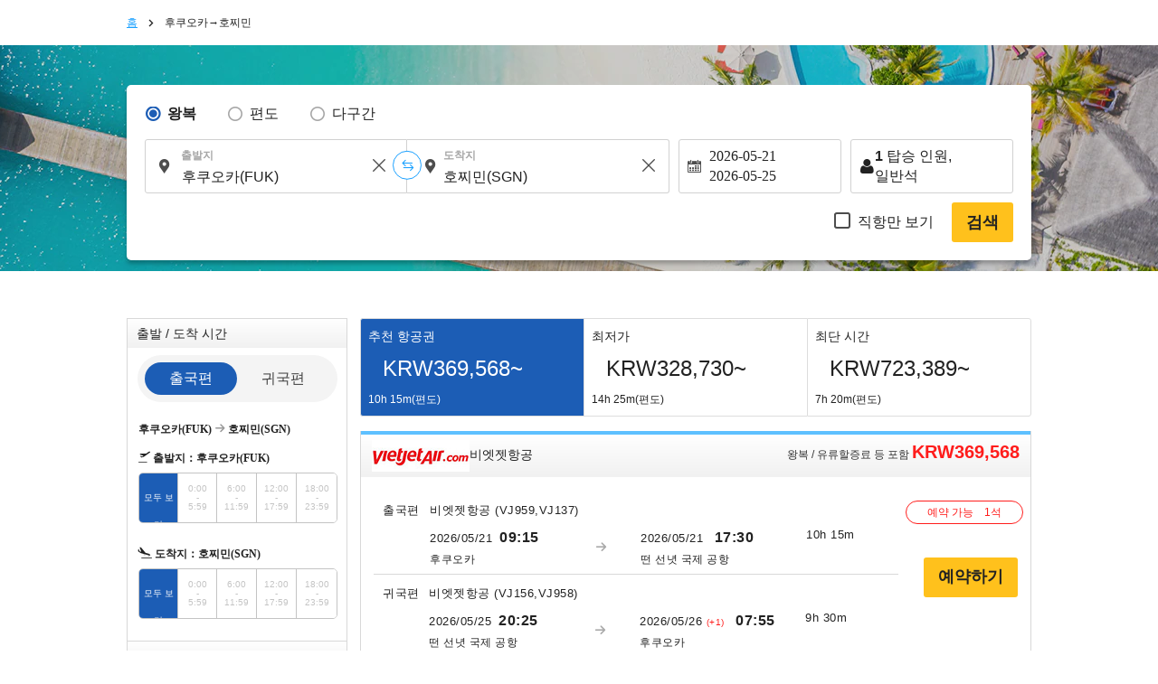

--- FILE ---
content_type: text/html; charset=UTF-8
request_url: https://ko.skyticket.com/fukuoka-ho_chi_minh_city/
body_size: 90537
content:
<!DOCTYPE html>
<html lang="ko">
<head data-head-type="cm_pc">

<script>
// akam-sw.js install script version 1.3.6
"serviceWorker"in navigator&&"find"in[]&&function(){var e=new Promise(function(e){"complete"===document.readyState||!1?e():(window.addEventListener("load",function(){e()}),setTimeout(function(){"complete"!==document.readyState&&e()},1e4))}),n=window.akamServiceWorkerInvoked,r="1.3.6";if(n)aka3pmLog("akam-setup already invoked");else{window.akamServiceWorkerInvoked=!0,window.aka3pmLog=function(){window.akamServiceWorkerDebug&&console.log.apply(console,arguments)};function o(e){(window.BOOMR_mq=window.BOOMR_mq||[]).push(["addVar",{"sm.sw.s":e,"sm.sw.v":r}])}var i="/akam-sw.js",a=new Map;navigator.serviceWorker.addEventListener("message",function(e){var n,r,o=e.data;if(o.isAka3pm)if(o.command){var i=(n=o.command,(r=a.get(n))&&r.length>0?r.shift():null);i&&i(e.data.response)}else if(o.commandToClient)switch(o.commandToClient){case"enableDebug":window.akamServiceWorkerDebug||(window.akamServiceWorkerDebug=!0,aka3pmLog("Setup script debug enabled via service worker message"),v());break;case"boomerangMQ":o.payload&&(window.BOOMR_mq=window.BOOMR_mq||[]).push(o.payload)}aka3pmLog("akam-sw message: "+JSON.stringify(e.data))});var t=function(e){return new Promise(function(n){var r,o;r=e.command,o=n,a.has(r)||a.set(r,[]),a.get(r).push(o),navigator.serviceWorker.controller&&(e.isAka3pm=!0,navigator.serviceWorker.controller.postMessage(e))})},c=function(e){return t({command:"navTiming",navTiming:e})},s=null,m={},d=function(){var e=i;return s&&(e+="?othersw="+encodeURIComponent(s)),function(e,n){return new Promise(function(r,i){aka3pmLog("Registering service worker with URL: "+e),navigator.serviceWorker.register(e,n).then(function(e){aka3pmLog("ServiceWorker registration successful with scope: ",e.scope),r(e),o(1)}).catch(function(e){aka3pmLog("ServiceWorker registration failed: ",e),o(0),i(e)})})}(e,m)},g=navigator.serviceWorker.__proto__.register;if(navigator.serviceWorker.__proto__.register=function(n,r){return n.includes(i)?g.call(this,n,r):(aka3pmLog("Overriding registration of service worker for: "+n),s=new URL(n,window.location.href),m=r,navigator.serviceWorker.controller?new Promise(function(n,r){var o=navigator.serviceWorker.controller.scriptURL;if(o.includes(i)){var a=encodeURIComponent(s);o.includes(a)?(aka3pmLog("Cancelling registration as we already integrate other SW: "+s),navigator.serviceWorker.getRegistration().then(function(e){n(e)})):e.then(function(){aka3pmLog("Unregistering existing 3pm service worker"),navigator.serviceWorker.getRegistration().then(function(e){e.unregister().then(function(){return d()}).then(function(e){n(e)}).catch(function(e){r(e)})})})}else aka3pmLog("Cancelling registration as we already have akam-sw.js installed"),navigator.serviceWorker.getRegistration().then(function(e){n(e)})}):g.call(this,n,r))},navigator.serviceWorker.controller){var u=navigator.serviceWorker.controller.scriptURL;u.includes("/akam-sw.js")||u.includes("/akam-sw-preprod.js")||u.includes("/threepm-sw.js")||(aka3pmLog("Detected existing service worker. Removing and re-adding inside akam-sw.js"),s=new URL(u,window.location.href),e.then(function(){navigator.serviceWorker.getRegistration().then(function(e){m={scope:e.scope},e.unregister(),d()})}))}else e.then(function(){window.akamServiceWorkerPreprod&&(i="/akam-sw-preprod.js"),d()});if(window.performance){var w=window.performance.timing,l=w.responseEnd-w.responseStart;c(l)}e.then(function(){t({command:"pageLoad"})});var k=!1;function v(){window.akamServiceWorkerDebug&&!k&&(k=!0,aka3pmLog("Initializing debug functions at window scope"),window.aka3pmInjectSwPolicy=function(e){return t({command:"updatePolicy",policy:e})},window.aka3pmDisableInjectedPolicy=function(){return t({command:"disableInjectedPolicy"})},window.aka3pmDeleteInjectedPolicy=function(){return t({command:"deleteInjectedPolicy"})},window.aka3pmGetStateAsync=function(){return t({command:"getState"})},window.aka3pmDumpState=function(){aka3pmGetStateAsync().then(function(e){aka3pmLog(JSON.stringify(e,null,"\t"))})},window.aka3pmInjectTiming=function(e){return c(e)},window.aka3pmUpdatePolicyFromNetwork=function(){return t({command:"pullPolicyFromNetwork"})})}v()}}();</script>
<script src="/js/googletagmanager_hack.js?dt=1768791385"></script>

<!-- Google Tag Manager -->
<script>
    (function(w,d,s,l,i){w[l]=w[l]||[];w[l].push({'gtm.start':
    new Date().getTime(),event:'gtm.js'});var f=d.getElementsByTagName(s)[0],
    j=d.createElement(s),dl=l!='dataLayer'?'&l='+l:'';j.async=true;j.src=
    'https://www.googletagmanager.com/gtm.js?id='+i+dl;f.parentNode.insertBefore(j,f);
    })(window,document,'script','dataLayer','GTM-WCFD2T');
</script>
<!-- End Google Tag Manager -->

	<meta charset="utf-8">
	<script>(function(p){p.dataLayer=p.dataLayer || [];p.dataLayer.push({event:"pageLoad",timestamp:Date.now()})})(window);</script>

	<!-- Optimize Next -->
	<script>
	(function(p,r,o,j,e,c,t,g){
	p['_'+t]={};g=r.createElement('script');g.src='https://www.googletagmanager.com/gtm.js?id=GTM-'+t;r[o].prepend(g);
	g=r.createElement('style');g.innerText='.'+e+t+'{visibility:hidden!important}';r[o].prepend(g);
	r[o][j].add(e+t);setTimeout(function(){if(r[o][j].contains(e+t)){r[o][j].remove(e+t);p['_'+t]=0}},c)
	})(window,document,'documentElement','classList','loading',2000,'N93V39HL')
	</script>
	<!-- End Optimize Next -->

<script>
window.dataLayer = window.dataLayer || [];
dataLayer.push({
  'event_type': 'pre-conversion',
  'skyscanner_redirectid':'',
  'tracking_source_id': 'DV-214205-1',
  'occurred_at':'2026-01-19T18:38:07+00:00',
  'price': '',
  'currency':'KRW',
  'stage': 'home-page',
  'fare_basis_code': '',
  'marketing_carrier': '',
  'platform':'web',
});
</script>

<script>
dataLayer = dataLayer || [];
dataLayer.push({
  'event': 'view_promotion',
  'ecommerce': {
    'affiliation': 'iair',
    'index': '静的',
    'item_id': '路線',
    'promotion_name': '/fukuoka-ho_chi_minh_city/'
  }
});
</script>



	<title>후쿠오카 (FUK) - 호찌민 (SGN) 왕복 최저가 (특가) KRW328,729～ 할인 항공권은 skyticket</title>
	<meta name="description" content="후쿠오카 (FUK)발 호찌민 (SGN) 행 왕복 항공권의 검색 결과입니다. 비엣젯항공,타이 에어아시아,에어아시아,베트남 항공,중국동방항공 등. 전 세계 항공사가 이용가능합니다.후쿠오카 (FUK) 출발 호찌민 (SGN)입고 비행기 예약, 저렴한 항공편 스카이 티켓">
	<meta name="keywords" content="skyticket,Airline,Cheap airline tickets,Flights within japan,International flights">
	<meta content="#1ba1ff" name="theme-color">
	<meta property="og:title" content="후쿠오카 (FUK) - 호찌민 (SGN) 왕복 최저가 (특가) KRW328,729～ 할인 항공권은 skyticket">
	<meta property="og:type" content="website">
	<link rel="alternate" type="text/html" hreflang="ja" href="https://skyticket.jp/fukuoka-ho_chi_minh_city/" />
	<link rel="alternate" type="text/html" hreflang="en" href="https://skyticket.com/fukuoka-ho_chi_minh_city/" />
	<link rel="alternate" type="text/html" hreflang="ko" href="https://ko.skyticket.com/fukuoka-ho_chi_minh_city/" />
	<link rel="alternate" type="text/html" hreflang="zh" href="https://zh.skyticket.com/fukuoka-ho_chi_minh_city/" />
	<link rel="alternate" type="text/html" hreflang="zh-tw" href="https://zh-tw.skyticket.com/fukuoka-ho_chi_minh_city/" />
	<link rel="alternate" type="text/html" hreflang="ar" href="https://ar.skyticket.com/fukuoka-ho_chi_minh_city/" />
	<link rel="alternate" type="text/html" hreflang="nl" href="https://nl.skyticket.com/fukuoka-ho_chi_minh_city/" />
	<link rel="alternate" type="text/html" hreflang="fr" href="https://fr.skyticket.com/fukuoka-ho_chi_minh_city/" />
	<link rel="alternate" type="text/html" hreflang="de" href="https://de.skyticket.com/fukuoka-ho_chi_minh_city/" />
	<link rel="alternate" type="text/html" hreflang="it" href="https://it.skyticket.com/fukuoka-ho_chi_minh_city/" />
	<link rel="alternate" type="text/html" hreflang="ms" href="https://ms.skyticket.com/fukuoka-ho_chi_minh_city/" />
	<link rel="alternate" type="text/html" hreflang="pt" href="https://pt.skyticket.com/fukuoka-ho_chi_minh_city/" />
	<link rel="alternate" type="text/html" hreflang="ru" href="https://ru.skyticket.com/fukuoka-ho_chi_minh_city/" />
	<link rel="alternate" type="text/html" hreflang="es" href="https://es.skyticket.com/fukuoka-ho_chi_minh_city/" />
	<link rel="alternate" type="text/html" hreflang="th" href="https://th.skyticket.com/fukuoka-ho_chi_minh_city/" />
	<link rel="alternate" type="text/html" hreflang="tl" href="https://tl.skyticket.com/fukuoka-ho_chi_minh_city/" />
	<link rel="alternate" type="text/html" hreflang="tr" href="https://tr.skyticket.com/fukuoka-ho_chi_minh_city/" />
	<link rel="alternate" type="text/html" hreflang="vi" href="https://vi.skyticket.com/fukuoka-ho_chi_minh_city/" />
	<link rel="alternate" type="text/html" hreflang="hi" href="https://hi.skyticket.com/fukuoka-ho_chi_minh_city/" />
	<link rel="alternate" type="text/html" hreflang="bn" href="https://bn.skyticket.com/fukuoka-ho_chi_minh_city/" />
	<meta property="og:url" content="https://ko.skyticket.com/fukuoka-ho_chi_minh_city/">
		<meta property="og:image" content="https://skyticket.jp/img/ogp/ogp_other.png">
	<meta property="og:site_name" content="스카이티켓 - 할인항공권/해외여행">
	<meta property="og:description" content="후쿠오카 (FUK)발 호찌민 (SGN) 행 왕복 항공권의 검색 결과입니다. 비엣젯항공,타이 에어아시아,에어아시아,베트남 항공,중국동방항공 등. 전 세계 항공사가 이용가능합니다.후쿠오카 (FUK) 출발 호찌민 (SGN)입고 비행기 예약, 저렴한 항공편 스카이 티켓">
	<meta property="fb:admins" content="183153008438582">
	<meta property="fb:app_id" content="931665106881748">
	<link rel="alternate" type="text/html" hreflang="ja" href="https://skyticket.jp/fukuoka-ho_chi_minh_city/" />
	<link rel="alternate" type="text/html" hreflang="en" href="https://skyticket.com/fukuoka-ho_chi_minh_city/" />
	<link rel="alternate" type="text/html" hreflang="ko" href="https://ko.skyticket.com/fukuoka-ho_chi_minh_city/" />
	<link rel="alternate" type="text/html" hreflang="zh" href="https://zh.skyticket.com/fukuoka-ho_chi_minh_city/" />
	<link rel="alternate" type="text/html" hreflang="zh-tw" href="https://zh-tw.skyticket.com/fukuoka-ho_chi_minh_city/" />
	<link rel="alternate" type="text/html" hreflang="ar" href="https://ar.skyticket.com/fukuoka-ho_chi_minh_city/" />
	<link rel="alternate" type="text/html" hreflang="nl" href="https://nl.skyticket.com/fukuoka-ho_chi_minh_city/" />
	<link rel="alternate" type="text/html" hreflang="fr" href="https://fr.skyticket.com/fukuoka-ho_chi_minh_city/" />
	<link rel="alternate" type="text/html" hreflang="de" href="https://de.skyticket.com/fukuoka-ho_chi_minh_city/" />
	<link rel="alternate" type="text/html" hreflang="it" href="https://it.skyticket.com/fukuoka-ho_chi_minh_city/" />
	<link rel="alternate" type="text/html" hreflang="ms" href="https://ms.skyticket.com/fukuoka-ho_chi_minh_city/" />
	<link rel="alternate" type="text/html" hreflang="pt" href="https://pt.skyticket.com/fukuoka-ho_chi_minh_city/" />
	<link rel="alternate" type="text/html" hreflang="ru" href="https://ru.skyticket.com/fukuoka-ho_chi_minh_city/" />
	<link rel="alternate" type="text/html" hreflang="es" href="https://es.skyticket.com/fukuoka-ho_chi_minh_city/" />
	<link rel="alternate" type="text/html" hreflang="th" href="https://th.skyticket.com/fukuoka-ho_chi_minh_city/" />
	<link rel="alternate" type="text/html" hreflang="tl" href="https://tl.skyticket.com/fukuoka-ho_chi_minh_city/" />
	<link rel="alternate" type="text/html" hreflang="tr" href="https://tr.skyticket.com/fukuoka-ho_chi_minh_city/" />
	<link rel="alternate" type="text/html" hreflang="vi" href="https://vi.skyticket.com/fukuoka-ho_chi_minh_city/" />
	<link rel="alternate" type="text/html" hreflang="hi" href="https://hi.skyticket.com/fukuoka-ho_chi_minh_city/" />
	<link rel="alternate" type="text/html" hreflang="bn" href="https://bn.skyticket.com/fukuoka-ho_chi_minh_city/" />
			<link rel="canonical" href="https://ko.skyticket.com/fukuoka-ho_chi_minh_city/">
	<link rel="stylesheet" href="/css/min/lib.min.css?dt=1768791385">
		<link rel="stylesheet" href="/css/sass.css?dt=1768791385">
	<link rel="stylesheet" href="/css/international.css?dt=1768791385">
	<link rel="stylesheet" href="/css/autocomplete.css?dt=1768791385">
	<!--[if lt IE 9]>
	<script type="text/javascript" src="/js/html5.js"></script>
	<![endif]-->

	<script src="/js/min/lib.min.js?dt=1768791385"></script>



	<!-- AppsFlyer 計測タグ -->
	<script>
	function trackEvent(eventName,eventValue){
		var iframe = document.createElement("IFRAME");
		iframe.setAttribute("src", "af-event://inappevent?eventName="+eventName+"&eventValue="+eventValue);
		document.documentElement.appendChild(iframe);
		iframe.parentNode.removeChild(iframe);
		iframe = null;
	}
	</script>
	<!-- 【アフィリエイト】アクセストレード Froglink LPタグ -->
	<script src="https://h.accesstrade.net/js/nct/lp.min.js" async></script>
	<!-- 【アフィリエイト】afb ITP 航空券 LPタグ -->
	<script>
	if (!window.afblpcvLpConf) {
		window.afblpcvLpConf = [];
	}
	window.afblpcvLpConf.push({
		siteId: "b1bfefa9"
	});
	</script>
	<script src="https://t.afi-b.com/jslib/lpcv.js?cid=b1bfefa9&pid=W82916" async="async"></script>
	<!-- 【アフィリエイト】a8.netトラッキングタグ -->
	<script async src="//statics.a8.net/a8sales/a8sales.js"></script>
	<script async src="//statics.a8.net/a8sales/a8crossDomain.js"></script>

	
<script>(window.BOOMR_mq=window.BOOMR_mq||[]).push(["addVar",{"rua.upush":"false","rua.cpush":"true","rua.upre":"false","rua.cpre":"true","rua.uprl":"false","rua.cprl":"false","rua.cprf":"false","rua.trans":"SJ-4aef6e5a-41ac-4141-8159-e3529cfd6e3e","rua.cook":"false","rua.ims":"false","rua.ufprl":"false","rua.cfprl":"false","rua.isuxp":"false","rua.texp":"norulematch","rua.ceh":"false","rua.ueh":"false","rua.ieh.st":"0"}]);</script>
                              <script>!function(e){var n="https://s.go-mpulse.net/boomerang/";if("False"=="True")e.BOOMR_config=e.BOOMR_config||{},e.BOOMR_config.PageParams=e.BOOMR_config.PageParams||{},e.BOOMR_config.PageParams.pci=!0,n="https://s2.go-mpulse.net/boomerang/";if(window.BOOMR_API_key="EH8AV-HVERR-8EJKV-CAH7F-4KLGV",function(){function e(){if(!o){var e=document.createElement("script");e.id="boomr-scr-as",e.src=window.BOOMR.url,e.async=!0,i.parentNode.appendChild(e),o=!0}}function t(e){o=!0;var n,t,a,r,d=document,O=window;if(window.BOOMR.snippetMethod=e?"if":"i",t=function(e,n){var t=d.createElement("script");t.id=n||"boomr-if-as",t.src=window.BOOMR.url,BOOMR_lstart=(new Date).getTime(),e=e||d.body,e.appendChild(t)},!window.addEventListener&&window.attachEvent&&navigator.userAgent.match(/MSIE [67]\./))return window.BOOMR.snippetMethod="s",void t(i.parentNode,"boomr-async");a=document.createElement("IFRAME"),a.src="about:blank",a.title="",a.role="presentation",a.loading="eager",r=(a.frameElement||a).style,r.width=0,r.height=0,r.border=0,r.display="none",i.parentNode.appendChild(a);try{O=a.contentWindow,d=O.document.open()}catch(_){n=document.domain,a.src="javascript:var d=document.open();d.domain='"+n+"';void(0);",O=a.contentWindow,d=O.document.open()}if(n)d._boomrl=function(){this.domain=n,t()},d.write("<bo"+"dy onload='document._boomrl();'>");else if(O._boomrl=function(){t()},O.addEventListener)O.addEventListener("load",O._boomrl,!1);else if(O.attachEvent)O.attachEvent("onload",O._boomrl);d.close()}function a(e){window.BOOMR_onload=e&&e.timeStamp||(new Date).getTime()}if(!window.BOOMR||!window.BOOMR.version&&!window.BOOMR.snippetExecuted){window.BOOMR=window.BOOMR||{},window.BOOMR.snippetStart=(new Date).getTime(),window.BOOMR.snippetExecuted=!0,window.BOOMR.snippetVersion=12,window.BOOMR.url=n+"EH8AV-HVERR-8EJKV-CAH7F-4KLGV";var i=document.currentScript||document.getElementsByTagName("script")[0],o=!1,r=document.createElement("link");if(r.relList&&"function"==typeof r.relList.supports&&r.relList.supports("preload")&&"as"in r)window.BOOMR.snippetMethod="p",r.href=window.BOOMR.url,r.rel="preload",r.as="script",r.addEventListener("load",e),r.addEventListener("error",function(){t(!0)}),setTimeout(function(){if(!o)t(!0)},3e3),BOOMR_lstart=(new Date).getTime(),i.parentNode.appendChild(r);else t(!1);if(window.addEventListener)window.addEventListener("load",a,!1);else if(window.attachEvent)window.attachEvent("onload",a)}}(),"".length>0)if(e&&"performance"in e&&e.performance&&"function"==typeof e.performance.setResourceTimingBufferSize)e.performance.setResourceTimingBufferSize();!function(){if(BOOMR=e.BOOMR||{},BOOMR.plugins=BOOMR.plugins||{},!BOOMR.plugins.AK){var n="true"=="true"?1:0,t="",a="aodpgxaxhr4k42lopifq-f-66819a3b9-clientnsv4-s.akamaihd.net",i="false"=="true"?2:1,o={"ak.v":"39","ak.cp":"697319","ak.ai":parseInt("926983",10),"ak.ol":"0","ak.cr":9,"ak.ipv":4,"ak.proto":"h2","ak.rid":"3647b85e","ak.r":51105,"ak.a2":n,"ak.m":"ksd","ak.n":"essl","ak.bpcip":"3.134.243.0","ak.cport":46516,"ak.gh":"23.209.83.93","ak.quicv":"","ak.tlsv":"tls1.3","ak.0rtt":"","ak.0rtt.ed":"","ak.csrc":"-","ak.acc":"","ak.t":"1768847883","ak.ak":"hOBiQwZUYzCg5VSAfCLimQ==EE5CQ70xp5gAAENmeLn1SIiAG2HVWeM3Z/XvsqmWm5IT6GYn8bwVPk8RCG0o/hllrjrUB/QjROsh8OxQ2d3z99QtPOGOdfuhw/eOeUWRwzq2Lvz28psjTBbeoO+AnLYuKAUXoHpH5EZnf3X6A33/eIUqc5DKk9+pFhPOfEgNnQ9Wy/[base64]/zf05U=","ak.pv":"7","ak.dpoabenc":"","ak.tf":i};if(""!==t)o["ak.ruds"]=t;var r={i:!1,av:function(n){var t="http.initiator";if(n&&(!n[t]||"spa_hard"===n[t]))o["ak.feo"]=void 0!==e.aFeoApplied?1:0,BOOMR.addVar(o)},rv:function(){var e=["ak.bpcip","ak.cport","ak.cr","ak.csrc","ak.gh","ak.ipv","ak.m","ak.n","ak.ol","ak.proto","ak.quicv","ak.tlsv","ak.0rtt","ak.0rtt.ed","ak.r","ak.acc","ak.t","ak.tf"];BOOMR.removeVar(e)}};BOOMR.plugins.AK={akVars:o,akDNSPreFetchDomain:a,init:function(){if(!r.i){var e=BOOMR.subscribe;e("before_beacon",r.av,null,null),e("onbeacon",r.rv,null,null),r.i=!0}return this},is_complete:function(){return!0}}}}()}(window);</script></head>
<body
		class="ia"
		id="international-flights"
>

<!-- Google Tag Manager (noscript) -->
<noscript>
	<iframe src="//www.googletagmanager.com/ns.html?id=GTM-WCFD2T" height="0" width="0" style="display:none;visibility:hidden"></iframe>
</noscript>
<!-- End Google Tag Manager (noscript) -->

<input type="hidden" id="input_user_status" value="_0_ko_한국어_KOR_kr_KRW 원_KRW_0" />
<script>window.Promise || document.write('<script src="//www.promisejs.org/polyfills/promise-7.0.4.min.js"><\/script>');</script>
<script>window.Promise || document.write('<script src="/js/promise-7.0.4.min.js"><\/script>');</script>
<script src="/js/min/globalnav.js?dt=1768791385"></script>
<script>
	$.ajax({
		type:'GET',
		url:'/api/cv/send.php',
		dataType:'json',
		timeout:3000,
		data:{
			"cv_api":{"fb_cv_api":{"event_name":"PageView", "event_id":""}},
			"user_data":{"country_code":"ko","client_ip_address":"3.134.243.92","client_user_agent":"Mozilla\/5.0 (Macintosh; Intel Mac OS X 10_15_7) AppleWebKit\/537.36 (KHTML, like Gecko) Chrome\/131.0.0.0 Safari\/537.36; ClaudeBot\/1.0; +claudebot@anthropic.com)"}		}
	});
</script>
<div class="thin_skin"><!-- for tablet screen -->


									<!--lit-part BRUAAAUVAAA=--><!--lit-part L3+/TJw/HZE=-->
        <skyticket-header-i18n
          
          
          
          
          
          
          
          
          
          
          
          
          
          
         notice="0" language-code="ko" currency-code="KRW" service="ia" show-line-menu show-i18n-simple host="menu.skyticket.jp"><template shadowroot="open" shadowrootmode="open"><style>
  * {
    -webkit-box-sizing: border-box;
    box-sizing: border-box;
    margin: 0;
    padding: 0;
    line-height: normal;
    letter-spacing: normal;
  }
  ol,
  ul {
    list-style: none;
  }
  a {
    color: inherit;
    text-decoration: none;
  }
  button,
  input {
    -webkit-appearance: none;
    -moz-appearance: none;
    appearance: none;
    background: transparent;
    border: 0;
    border-radius: 0;
    margin: 0;
  }
  input::-webkit-outer-spin-button,
  input::-webkit-inner-spin-button {
    -webkit-appearance: none;
    appearance: none;
    background: transparent;
    border: 0;
    border-radius: 0;
    margin: 0;
  }

        @media (max-width: 767px) {
          .header-pctb {
            display: none;
          }
          .header-sp {
            display: block;
          }
        }
        @media (min-width: 768px) {
          .header-pctb {
            display: block;
          }
          .header-sp {
            display: none;
          }
        }
      </style><!--lit-part AP5JQk9vDTc=--><!--lit-node 0--><skyticket-header-i18n-sp
        
        
        
        
        
        
        
        
        
        
        
        
       class="header-sp" notice="0" language-code="ko" country currency-code="KRW" service="ia" show-i18n-simple host="menu.skyticket.jp" defer-hydration><template shadowroot="open" shadowrootmode="open"><!--lit-part 3IA7pwozNJk=-->
      <!--lit-part BRUAAAUVAAA=--><?><!--/lit-part-->
      <!--lit-node 1--><skyticket-header-i18n-bar-sp
        
        
        
        
        
        
        
        
        
        
        
       notice="0" language-code="ko" country currency-code="KRW" logo-link="/international-flights/" service="ia" show-i18n-simple host="https://menu.skyticket.jp" defer-hydration><template shadowroot="open" shadowrootmode="open"><style>
  * {
    -webkit-box-sizing: border-box;
    box-sizing: border-box;
    margin: 0;
    padding: 0;
    line-height: normal;
    letter-spacing: normal;
  }
  ol,
  ul {
    list-style: none;
  }
  a {
    color: inherit;
    text-decoration: none;
  }
  button,
  input {
    -webkit-appearance: none;
    -moz-appearance: none;
    appearance: none;
    background: transparent;
    border: 0;
    border-radius: 0;
    margin: 0;
  }
  input::-webkit-outer-spin-button,
  input::-webkit-inner-spin-button {
    -webkit-appearance: none;
    appearance: none;
    background: transparent;
    border: 0;
    border-radius: 0;
    margin: 0;
  }

        .header-bar {
          position: relative;
          z-index: 2;
          height: 50px;
          background: #1ba1ff;
        }
        .header-bar-logo {
          display: -webkit-box;
          display: -ms-flexbox;
          display: flex;
          -webkit-box-pack: center;
          -ms-flex-pack: center;
          justify-content: center;
          -webkit-box-align: center;
          -ms-flex-align: center;
          align-items: center;
          height: 100%;
        }
        .header-bar-logo-img {
          vertical-align: middle;
          width: 110px;
          height: 33px;
        }
        .header-bar-button {
          position: absolute;
          top: 0px;
          left: 0px;
          width: 54px;
          height: 50px;
          display: flex;
          flex-flow: column;
          align-items: center;
        }
        .header-bar-button-content {
          width: 100%;
          display: flex;
          -webkit-box-pack: center;
          justify-content: center;
          -webkit-box-align: center;
          align-items: center;
          margin: 8px 0px 2px;
        }
        .header-notice-wrapper {
          position: absolute;
          top: 2px;
          left: 32px;
        }
        .header-bar-button-text {
          margin: 0 0 0 0px;
          font-family: HiraKakuPro-W6;
          font-size: 10px;
          line-height: 1.46;
          color: #ffffff;
        }
        .header-bar-button-mail {
          height: 16px;
          margin: 0 0 0 2px;
          border-radius: 12px;
          background-color: #ff1d1c;
          position: absolute;
          top: 10%;
          left: 60%;
        }
        .hotel-button-container {
          position: absolute;
          top: 12px;
          right: 10px;
          display: inline-flex;
          align-items: center;
        }
        .hotel-button {
          width: 92px;
          height: 26px;
          line-height: 120%;
          background-color: rgba(255, 255, 255, 0.3);
          cursor: pointer;
          display: flex;
          justify-content: center;
          align-items: center;
          font-size: 14px;
          color: #ffffff;
          border-radius: 26px;
          gap: 4px;
          font-weight: 300;
        }
        .hotel-button:hover {
          background-color: rgba(255, 255, 255, 0.6);
          cursor: pointer;
        }
        .hotel-button-icon {
          width: 16px;
          height: 16px;
          color: white;
          vertical-align: text-bottom;
        }
        .modal-overlay {
          position: fixed;
          top: 0;
          left: 0;
          width: 100%;
          height: 100%;
          background-color: rgba(0, 0, 0, 0.5);
          display: flex;
          justify-content: center;
          align-items: center;
          z-index: 10000;
          visibility: visible;
          transition: opacity 0.3s ease, visibility 0s ease 0.3s;
        }
        .modal-overlay.visible {
          visibility: visible;
          opacity: 1;
          transition-delay: 0s;
        }
        .modal-content {
          background: white;
          padding: 16px;
          display: flex;
          justify-content: center;
          align-items: center;
          width: 300px;
          height: 409px;
          overflow: hidden;
        }
        .modal-body {
          display: flex;
          flex-direction: column;
          gap: 20px;
          align-items: center;
          text-align: center;
        }
        .redirecting-text {
          color: #000;
          text-align: center;
          font-family: inherit;
          font-size: 20px;
          font-style: normal;
          font-weight: 600;
          line-height: 140%;
        }
        .loading-spinner {
          width: 100%;
          display: flex;
          justify-content: center;
          align-items: center;
        }
        .loading-spinner-span {
          width: 125px;
          height: 125px;
        }
        .logoSpan {
          max-width: 129.484px;
          height: 16.745px;
          flex-shrink: 0;
          display: flex;
          justify-content: center;
          align-items: center;
        }
      </style><!--lit-part 0x5qqWy4y3E=-->
      <header class="header-bar">
        <!--lit-node 1--><button
          type="button"
          aria-label="open"
          class="header-bar-button"
          
        >
          <div class="header-bar-button-content">
            <svg fill="#fff" width="25" height="19.444" viewBox="0 0 18 14">
              <title>Icon/menu-bars</title>
              <path
                d="M0 .594h18v3.031H0V.594zm0 4.855h18v3.03H0V5.45zm0 4.926h18v3.032H0v-3.032z"
              ></path>
            </svg>
            <!--lit-part BRUAAAUVAAA=--><?><!--/lit-part-->
          </div>
          <span class="header-bar-button-text"
            ><!--lit-part-->메뉴<!--/lit-part--></span
          >
        </button>
        <div class="header-bar-logo">
          <!--lit-node 10--><a href="/international-flights/">
            <!--lit-node 11--><img
              class="header-bar-logo-img"
              src="https://menu.skyticket.jp/svg/logo.svg?v0.1"
              alt="skyticket"
            />
          </a>
        </div>
        <div class="hotel-button-container">
          <a
            href="https://adventure.inc/hotels?utm_source=skyticket.com&utm_medium=referral&utm_campaign=header"
            class="hotel-button"
            id="hotelModalButton"
          >
            <img
              class="hotel-button-icon"
              src="https://menu.skyticket.jp/svg/hotel-nap_white.svg?v0.1"
              alt=""
              loading="lazy"
            />
            <!--lit-part-->호텔<!--/lit-part-->
          </a>
        </div>

        <!--lit-node 16--><skyticket-header-i18n-menu-sp
          
          
          
          
          
          
          
          
          
         notice="0" language-code="ko" country currency-code="KRW" service="ia" show-i18n-simple defer-hydration><template shadowroot="open" shadowrootmode="open"><!--lit-part sso5z0hfUcQ=-->
      <!--lit-node 0--><skyticket-header-i18n-menu-list-sp
        
        
        
        
        
        
        
        
        
       notice="0" language-code="ko" country currency-code="KRW" service="ia" show-i18n-simple defer-hydration><template shadowroot="open" shadowrootmode="open"><style>
  * {
    -webkit-box-sizing: border-box;
    box-sizing: border-box;
    margin: 0;
    padding: 0;
    line-height: normal;
    letter-spacing: normal;
  }
  ol,
  ul {
    list-style: none;
  }
  a {
    color: inherit;
    text-decoration: none;
  }
  button,
  input {
    -webkit-appearance: none;
    -moz-appearance: none;
    appearance: none;
    background: transparent;
    border: 0;
    border-radius: 0;
    margin: 0;
  }
  input::-webkit-outer-spin-button,
  input::-webkit-inner-spin-button {
    -webkit-appearance: none;
    appearance: none;
    background: transparent;
    border: 0;
    border-radius: 0;
    margin: 0;
  }

        .menu-sideMenu {
          background-color: #ffffff;
          height: 100%;
          left: -300px;
          overflow-x: hidden;
          overflow-y: auto;
          position: fixed;
          top: 0;
          width: 300px;
          z-index: 9999;
          -webkit-overflow-scrolling: touch;
        }
        .menu-sideMenu-title {
          font-size: 14px;
          font-weight: normal;
          line-height: 1;
          color: #222222;
          background-color: #f4f4f4;
          padding: 8px;
        }
        .header-notice-wrapper {
          margin: 0 8px 0 4px;
        }
        .menu-sideMenu-serviceLink,
        .menu-sideMenu-serviceLink-country {
          display: flex;
          font-size: 14px;
          padding: 16px 16px;
          position: relative;
          text-decoration: none;
          line-height: 15px;
        }
        .menu-sideMenu-subMenu {
          margin-bottom: 10px;
        }
        .menu-sideMenu-sub-serviceLink {
          padding: 4px 8px !important;
        }
        .menu-sideMenu-serviceLink-country {
          background-color: #f4f4f4;
          margin: -2px 0 26px 0;
        }
        .menu-grid-serviceList-item-name {
          margin-left: 12px;
        }
        .menu-sideMenu-serviceLink-arrow {
          position: absolute;
          width: 10px;
          height: 10px;
          right: 12px;
          top: 50%;
          -webkit-transform: translateY(-50%);
          -ms-transform: translateY(-50%);
          transform: translateY(-50%);
        }
        .menu-sideMenu-serviceLink-icon {
          width: 16px;
          height: 16px;
          margin-right: 6px;
          vertical-align: text-bottom;
        }
        .menu-sideMenu-serviceLink-flagIcon {
          width: 28px;
          height: 23px;
          margin-right: 6px;
          vertical-align: bottom;
        }
        .menu-sideMenu-serviceLink-line {
          width: 268px;
          height: 1px;
          margin: 0 16px 0 16px;
          border: solid 1px #e4e4e4;
        }
        .menu-sideMenu-serviceLink-line:last-child {
          border: none;
        }
        .menu-sideMenu-sectionEnd {
          width: 100%;
          height: 8px;
          background-color: #f4f4f4;
          margin: 0 0 24px 0;
        }
        .menu-sideMenu-serviceLink-subMark {
          width: 8px;
          height: 12px;
          margin: 0 8px 0 10px;
          font-family: HiraKakuPro-W3;
          font-size: 12px;
          color: #a6a6a6;
        }
        .header-notice-wrapper {
          top: 34%;
          right: 12%;
          position: absolute;
        }
        .menu-sideMenu-serviceLink-mail,
        .menu-sideMenu-serviceLink-label {
          border-radius: 12px;
          background-color: #ff1d1c;
          top: 50%;
          right: 12%;
          -webkit-transform: translateY(-50%);
          -ms-transform: translateY(-50%);
          transform: translateY(-50%);
          position: absolute;
          height: 16px;
          line-height: 16px;
        }
        .menu-sideMenu-serviceLink-label {
          background-color: #ffc11c;
        }
        .menu-sideMenu-serviceLink-label-text {
          font-family: HiraKakuPro-W6;
          color: #ffffff;
          margin: 0 2px 0 2px;
          text-align: right;
          padding: 6px;
        }
        .menu-sideMenu-serviceLink-i18n-simple {
          display: block;
          font-size: 14px;
          padding: 16px 20px;
          position: relative;
          text-decoration: none;
          line-height: 15px;
        }
        .menu-sideMenu-serviceLink-line-i18n-simple {
          width: 260 8px;
          height: 1px;
          margin: 0 16px 0 18px;
          border: solid 1px #e4e4e4;
        }
        .menu-sideMenu-serviceLink-line-i18n-simple:last-child {
          border: none;
        }
        .menu-sideMenu-serviceLink-checkmark {
          position: absolute;
          width: 14px;
          height: 14px;
          right: 18px;
          top: 50%;
          -webkit-transform: translateY(-50%);
          -ms-transform: translateY(-50%);
          transform: translateY(-50%);
        }
        .menu-bg {
          background-color: rgba(0, 0, 0, 0.4);
          height: 100%;
          position: fixed;
          top: 0;
          width: 100%;
          z-index: 100;
        }
        .modal-overlay {
          position: fixed;
          top: 0;
          left: 0;
          width: 100%;
          height: 100%;
          background-color: rgba(0, 0, 0, 0.5);
          display: flex;
          justify-content: center;
          align-items: center;
          z-index: 10000;
          visibility: visible;
          /* opacity: 0; */
          transition: opacity 0.3s ease, visibility 0s ease 0.3s;
        }
        .modal-overlay.visible {
          visibility: visible;
          opacity: 1;
          transition-delay: 0s;
        }
        .modal-content {
          background: white;
          padding: 16px;
          display: flex;
          justify-content: center;
          align-items: center;
          width: 300px;
          height: 409px;
          overflow: hidden;
        }
        .modal-body {
          display: flex;
          flex-direction: column;
          gap: 20px;
          align-items: center;
          text-align: center;
        }
        .redirecting-text {
          color: #000;
          text-align: center;
          font-family: inherit;
          font-size: 20px;
          font-style: normal;
          font-weight: 600;
          line-height: 140%;
        }
        .loading-spinner {
          width: 100%;
          display: flex;
          justify-content: center;
          align-items: center;
        }
        .loading-spinner-span {
          width: 125px;
          height: 125px;
        }
        .logoSpan {
          max-width: 129.484px;
          height: 16.745px;
          flex-shrink: 0;
          display: flex;
          justify-content: center;
          align-items: center;
        }
      </style><!--lit-part m7ejMSCKAK0=-->
      <!--lit-node 0--><div >
        <!--lit-node 1--><aside class="menu-sideMenu" style="transform:translate(-300px, 0);transition:transform 100ms cubic-bezier(0, 0, 1, 0.1);">
          <!--lit-node 2--><skyticket-header-i18n-menu-header-sp
            
           language-code="ko" defer-hydration><template shadowroot="open" shadowrootmode="open"><style>
  * {
    -webkit-box-sizing: border-box;
    box-sizing: border-box;
    margin: 0;
    padding: 0;
    line-height: normal;
    letter-spacing: normal;
  }
  ol,
  ul {
    list-style: none;
  }
  a {
    color: inherit;
    text-decoration: none;
  }
  button,
  input {
    -webkit-appearance: none;
    -moz-appearance: none;
    appearance: none;
    background: transparent;
    border: 0;
    border-radius: 0;
    margin: 0;
  }
  input::-webkit-outer-spin-button,
  input::-webkit-inner-spin-button {
    -webkit-appearance: none;
    appearance: none;
    background: transparent;
    border: 0;
    border-radius: 0;
    margin: 0;
  }

        .menu-sideMenu-close {
          display: block;
          height: 50px;
          overflow: hidden;
          position: absolute;
          text-indent: 100%;
          top: 0;
          white-space: nowrap;
          width: 50px;
        }
        .menu-sideMenu-close-icon {
          position: absolute;
          left: 20px;
          top: 50%;
          -webkit-transform: translateY(-50%);
          -ms-transform: translateY(-50%);
          transform: translateY(-50%);
        }
        .menu-sideMenu-header-wrapper {
          background: #1ba1ff;
          height: 50px;
          display: flex;
          align-items: center;
        }
        .menu-sideMenu-header {
          -webkit-box-align: center;
          -ms-flex-align: center;
          align-items: center;
          display: -webkit-box;
          display: -ms-flexbox;
          display: flex;
          height: 34px;
          margin: auto;
          -webkit-box-pack: center;
          -ms-flex-pack: center;
          justify-content: center;
          width: 127px;
          font-family: HiraKakuPro-W6;
          font-size: 16px;
          line-height: 1.46;
          color: #ffffff;
        }
      </style><!--lit-part RYo8JcfG0fs=-->
      <div class="menu-sideMenu-header-wrapper">
        <!--lit-node 1--><button
          type="button"
          aria-label="close"
          class="menu-sideMenu-close"
          
        >
          <!--lit-node 2--><img
            class="menu-sideMenu-close-icon"
            src="https://menu.skyticket.jp/svg/cross-fff.svg?v0.1"
            alt=""
            width="18"
            height="18"
            loading="lazy"
          />
        </button>
        <span class="menu-sideMenu-header"
          ><!--lit-part-->검색하기<!--/lit-part--></span
        >
      </div>
    <!--/lit-part--></template></skyticket-header-i18n-menu-header-sp>
          <!--lit-part--><!--lit-part y0x6NcJU2VI=-->
              <section class="menu-sideMenu-section">
                <h4 class="menu-sideMenu-title"><!--lit-part-->검색하기<!--/lit-part--></h4>
                <ul class="menu-sideMenu-list">
                  <li>
                    <!--lit-part--><!--lit-part V9J4x2c99rw=--> <!--lit-node 0--><a
                          class="menu-sideMenu-serviceLink"
                          href="/flights-in-japan/"
                          target=""
                          rel=""
                        >
                          <!--lit-part--><!--/lit-part-->
                          <!--lit-node 2--><img
                            class="menu-sideMenu-serviceLink-icon"
                            src="https://menu.skyticket.jp/svg/menu-sp/service-flight-kokunai.svg?v0.1"
                            alt=""
                            loading="lazy"
                          />
                          <!--lit-part-->항공권<!--/lit-part-->
                          <!--lit-node 4--><img
                            class="menu-sideMenu-serviceLink-arrow"
                            src="https://menu.skyticket.jp/svg/right-arrow.svg?v0.1"
                            alt=""
                            loading="lazy"
                          />
                        </a>
                        <!--lit-part mssxngOMmEQ=--> <div
                              class="menu-sideMenu-serviceLink-line"
                            ></div><!--/lit-part--><?><!--/lit-part--><!--lit-part V9J4x2c99rw=--> <!--lit-node 0--><a
                          class="menu-sideMenu-serviceLink"
                          href="https://adventure.inc/hotels?utm_source=skyticket.com&amp;utm_medium=referral&amp;utm_campaign=header"
                          target=""
                          rel=""
                        >
                          <!--lit-part--><!--/lit-part-->
                          <!--lit-node 2--><img
                            class="menu-sideMenu-serviceLink-icon"
                            src="https://menu.skyticket.jp/svg/hotel-nap.svg?v0.1"
                            alt=""
                            loading="lazy"
                          />
                          <!--lit-part-->호텔<!--/lit-part-->
                          <!--lit-node 4--><img
                            class="menu-sideMenu-serviceLink-arrow"
                            src="https://menu.skyticket.jp/svg/right-arrow.svg?v0.1"
                            alt=""
                            loading="lazy"
                          />
                        </a>
                        <!--lit-part mssxngOMmEQ=--> <div
                              class="menu-sideMenu-serviceLink-line"
                            ></div><!--/lit-part--><?><!--/lit-part--><!--lit-part V9J4x2c99rw=--> <!--lit-node 0--><a
                          class="menu-sideMenu-serviceLink"
                          href="https://adventure.inc/vacation-rentals?utm_source=skyticket.com&amp;utm_medium=referral&amp;utm_campaign=header"
                          target=""
                          rel=""
                        >
                          <!--lit-part--><!--/lit-part-->
                          <!--lit-node 2--><img
                            class="menu-sideMenu-serviceLink-icon"
                            src="https://menu.skyticket.jp/svg/vacation-rental-nap.svg?v0.1"
                            alt=""
                            loading="lazy"
                          />
                          <!--lit-part-->휴가용 임대<!--/lit-part-->
                          <!--lit-node 4--><img
                            class="menu-sideMenu-serviceLink-arrow"
                            src="https://menu.skyticket.jp/svg/right-arrow.svg?v0.1"
                            alt=""
                            loading="lazy"
                          />
                        </a>
                        <!--lit-part mssxngOMmEQ=--> <div
                              class="menu-sideMenu-serviceLink-line"
                            ></div><!--/lit-part--><?><!--/lit-part--><!--lit-part V9J4x2c99rw=--> <!--lit-node 0--><a
                          class="menu-sideMenu-serviceLink"
                          href="/study-abroad/"
                          target=""
                          rel=""
                        >
                          <!--lit-part--><!--/lit-part-->
                          <!--lit-node 2--><img
                            class="menu-sideMenu-serviceLink-icon"
                            src="https://menu.skyticket.jp/svg/menu-sp/service-studyabroad.svg?v0.1"
                            alt=""
                            loading="lazy"
                          />
                          <!--lit-part-->유학<!--/lit-part-->
                          <!--lit-node 4--><img
                            class="menu-sideMenu-serviceLink-arrow"
                            src="https://menu.skyticket.jp/svg/right-arrow.svg?v0.1"
                            alt=""
                            loading="lazy"
                          />
                        </a>
                        <!--lit-part mssxngOMmEQ=--> <div
                              class="menu-sideMenu-serviceLink-line"
                            ></div><!--/lit-part--><?><!--/lit-part--><!--lit-part V9J4x2c99rw=--> <!--lit-node 0--><a
                          class="menu-sideMenu-serviceLink"
                          href="/guide/"
                          target=""
                          rel=""
                        >
                          <!--lit-part--><!--/lit-part-->
                          <!--lit-node 2--><img
                            class="menu-sideMenu-serviceLink-icon"
                            src="https://menu.skyticket.jp/svg/menu-sp/service-guide.svg?v0.1"
                            alt=""
                            loading="lazy"
                          />
                          <!--lit-part-->여행정보<!--/lit-part-->
                          <!--lit-node 4--><img
                            class="menu-sideMenu-serviceLink-arrow"
                            src="https://menu.skyticket.jp/svg/right-arrow.svg?v0.1"
                            alt=""
                            loading="lazy"
                          />
                        </a>
                        <!--lit-part BRUAAAUVAAA=--><?><!--/lit-part--><?><!--/lit-part--><!--/lit-part-->
                  </li>
                </ul>
              </section>
            <!--/lit-part--><!--/lit-part-->
          <!--lit-part--><!--lit-part SzAN6sJ04Zs=-->
                  <section class="menu-sideMenu-section">
                    <h4 class="menu-sideMenu-title"><!--lit-part-->예약 관리<!--/lit-part--></h4>
                    <ul class="menu-sideMenu-list">
                      <li>
                        <!--lit-part--><!--lit-part hVZIoaY0mxs=-->
                            <!--lit-node 0--><a
                              class="menu-sideMenu-serviceLink"
                              href="/user/search.php"
                              target=""
                              rel=""
                              style=""
                            >
                              <!--lit-part BRUAAAUVAAA=--><?><!--/lit-part-->
                              <!--lit-node 2--><img
                                class="menu-sideMenu-serviceLink-icon"
                                src="https://menu.skyticket.jp/svg/menu-sp/others-checkfile.svg?v0.1"
                                alt=""
                                loading="lazy"
                              />
                              <!--lit-part-->예약 확인 / 취소<!--/lit-part-->
                              <!--lit-node 4--><img
                                class="menu-sideMenu-serviceLink-arrow"
                                src="https://menu.skyticket.jp/svg/right-arrow.svg?v0.1"
                                alt=""
                                loading="lazy"
                              />
                            </a>
                            <!--lit-part duf8sSY5YwA=-->
                              <ul class="menu-sideMenu-subMenu">
                                <!--lit-part--><!--lit-part YpIpDp64mNE=-->
                                    <li>
                                      <!--lit-node 1--><a
                                        class="menu-sideMenu-serviceLink menu-sideMenu-sub-serviceLink"
                                        href="/user/search.php"
                                        target=""
                                        rel=""
                                        ><span
                                          class="menu-sideMenu-serviceLink-subMark"
                                          >∟</span
                                        ><span className=""><!--lit-part-->좌석 지정(일본 국내선) <!--/lit-part--></span>
                                      </a>
                                    </li>
                                  <!--/lit-part--><!--lit-part YpIpDp64mNE=-->
                                    <li>
                                      <!--lit-node 1--><a
                                        class="menu-sideMenu-serviceLink menu-sideMenu-sub-serviceLink"
                                        href="/user/search.php"
                                        target=""
                                        rel=""
                                        ><span
                                          class="menu-sideMenu-serviceLink-subMark"
                                          >∟</span
                                        ><span className=""><!--lit-part-->영수증 발행<!--/lit-part--></span>
                                      </a>
                                    </li>
                                  <!--/lit-part--><!--/lit-part-->
                              </ul>
                            <!--/lit-part-->
                            <div class="menu-sideMenu-serviceLink-line"></div>
                          <!--/lit-part--><!--lit-part hVZIoaY0mxs=-->
                            <!--lit-node 0--><a
                              class="menu-sideMenu-serviceLink"
                              href="/user/login.php"
                              target=""
                              rel=""
                              style=""
                            >
                              <!--lit-part BRUAAAUVAAA=--><?><!--/lit-part-->
                              <!--lit-node 2--><img
                                class="menu-sideMenu-serviceLink-icon"
                                src="https://menu.skyticket.jp/svg/menu-sp/persons-user-shape.svg?v0.1"
                                alt=""
                                loading="lazy"
                              />
                              <!--lit-part-->로그인<!--/lit-part-->
                              <!--lit-node 4--><img
                                class="menu-sideMenu-serviceLink-arrow"
                                src="https://menu.skyticket.jp/svg/right-arrow.svg?v0.1"
                                alt=""
                                loading="lazy"
                              />
                            </a>
                            <!--lit-part--><!--/lit-part-->
                            <div class="menu-sideMenu-serviceLink-line"></div>
                          <!--/lit-part--><!--/lit-part-->
                      </li>
                    </ul>
                  </section>
                <!--/lit-part--><!--/lit-part-->
          <!--lit-part--><!--lit-part y0x6NcJU2VI=-->
              <section class="menu-sideMenu-section">
                <h4 class="menu-sideMenu-title"><!--lit-part-->고객센터<!--/lit-part--></h4>
                <ul class="menu-sideMenu-list">
                  <li>
                    <!--lit-part--><!--lit-part BbmWv4VQZmI=-->
                        <!--lit-part v6dI188DakY=-->
                              <!--lit-node 0--><a
                                class="menu-sideMenu-serviceLink"
                                href="https://support.skyticket.jp/hc/ko"
                                target=""
                                rel=""
                              >
                                <!--lit-part-->이용방법 / 취소 / 질문<!--/lit-part-->
                                <!--lit-node 2--><img
                                  class="menu-sideMenu-serviceLink-arrow"
                                  src="https://menu.skyticket.jp/svg/right-arrow.svg?v0.1"
                                  alt=""
                                  loading="lazy"
                                />
                              </a>
                              <div class="menu-sideMenu-serviceLink-line"></div>
                            <!--/lit-part-->
                      <!--/lit-part--><!--lit-part BbmWv4VQZmI=-->
                        <!--lit-part BRUAAAUVAAA=--><?><!--/lit-part-->
                      <!--/lit-part--><!--/lit-part-->
                  </li>
                </ul>
              </section>
            <!--/lit-part--><!--/lit-part-->
          <!--lit-part srLCQcsCDWc=-->
                <!--lit-part sgZdwZT0nSc=-->
                      <section class="menu-sideMenu-section">
                        <h4 class="menu-sideMenu-title">
                          <!--lit-part-->언어<!--/lit-part-->
                        </h4>
                        <ul class="menu-sideMenu-list">
                          <!--lit-part--><!--lit-part RXINk2hL5NU=-->
                              <li>
                                <!--lit-node 1--><a
                                  class="menu-sideMenu-serviceLink-i18n-simple"
                                  href="https://skyticket.jp/?currency=JPY&amp;user_country=JPN"
                                >
                                  <span><!--lit-part-->日本語<!--/lit-part--></span>
                                  <!--lit-part BRUAAAUVAAA=--><?><!--/lit-part-->
                                </a>
                              </li>
                              <div
                                class="menu-sideMenu-serviceLink-line-i18n-simple"
                              ></div>
                            <!--/lit-part--><!--lit-part RXINk2hL5NU=-->
                              <li>
                                <!--lit-node 1--><a
                                  class="menu-sideMenu-serviceLink-i18n-simple"
                                  href="https://skyticket.com/?currency=USD&amp;user_country=USA"
                                >
                                  <span><!--lit-part-->English<!--/lit-part--></span>
                                  <!--lit-part BRUAAAUVAAA=--><?><!--/lit-part-->
                                </a>
                              </li>
                              <div
                                class="menu-sideMenu-serviceLink-line-i18n-simple"
                              ></div>
                            <!--/lit-part--><!--lit-part RXINk2hL5NU=-->
                              <li>
                                <!--lit-node 1--><a
                                  class="menu-sideMenu-serviceLink-i18n-simple"
                                  href="https://zh.skyticket.com/?currency=CNY&amp;user_country=CHN"
                                >
                                  <span><!--lit-part-->简体中文<!--/lit-part--></span>
                                  <!--lit-part BRUAAAUVAAA=--><?><!--/lit-part-->
                                </a>
                              </li>
                              <div
                                class="menu-sideMenu-serviceLink-line-i18n-simple"
                              ></div>
                            <!--/lit-part--><!--lit-part RXINk2hL5NU=-->
                              <li>
                                <!--lit-node 1--><a
                                  class="menu-sideMenu-serviceLink-i18n-simple"
                                  href="https://zh-tw.skyticket.com/?currency=TWD&amp;user_country=TWN"
                                >
                                  <span><!--lit-part-->繁體中文<!--/lit-part--></span>
                                  <!--lit-part BRUAAAUVAAA=--><?><!--/lit-part-->
                                </a>
                              </li>
                              <div
                                class="menu-sideMenu-serviceLink-line-i18n-simple"
                              ></div>
                            <!--/lit-part--><!--lit-part RXINk2hL5NU=-->
                              <li>
                                <!--lit-node 1--><a
                                  class="menu-sideMenu-serviceLink-i18n-simple"
                                  href="https://ko.skyticket.com/?currency=KRW&amp;user_country=KOR"
                                >
                                  <span><!--lit-part-->한국어<!--/lit-part--></span>
                                  <!--lit-part +tfSpEBBG+0=--> <!--lit-node 0--><img
                                        class="menu-sideMenu-serviceLink-checkmark"
                                        src="https://menu.skyticket.jp/svg/checkmark.svg?v0.1"
                                        alt=""
                                        loading="lazy"
                                      /><!--/lit-part-->
                                </a>
                              </li>
                              <div
                                class="menu-sideMenu-serviceLink-line-i18n-simple"
                              ></div>
                            <!--/lit-part--><!--lit-part RXINk2hL5NU=-->
                              <li>
                                <!--lit-node 1--><a
                                  class="menu-sideMenu-serviceLink-i18n-simple"
                                  href="https://ar.skyticket.com/?currency=USD&amp;user_country=ARE"
                                >
                                  <span><!--lit-part-->العربية<!--/lit-part--></span>
                                  <!--lit-part BRUAAAUVAAA=--><?><!--/lit-part-->
                                </a>
                              </li>
                              <div
                                class="menu-sideMenu-serviceLink-line-i18n-simple"
                              ></div>
                            <!--/lit-part--><!--lit-part RXINk2hL5NU=-->
                              <li>
                                <!--lit-node 1--><a
                                  class="menu-sideMenu-serviceLink-i18n-simple"
                                  href="https://nl.skyticket.com/?currency=EUR&amp;user_country=NLD"
                                >
                                  <span><!--lit-part-->Nederlands<!--/lit-part--></span>
                                  <!--lit-part BRUAAAUVAAA=--><?><!--/lit-part-->
                                </a>
                              </li>
                              <div
                                class="menu-sideMenu-serviceLink-line-i18n-simple"
                              ></div>
                            <!--/lit-part--><!--lit-part RXINk2hL5NU=-->
                              <li>
                                <!--lit-node 1--><a
                                  class="menu-sideMenu-serviceLink-i18n-simple"
                                  href="https://fr.skyticket.com/?currency=EUR&amp;user_country=FRA"
                                >
                                  <span><!--lit-part-->Français<!--/lit-part--></span>
                                  <!--lit-part BRUAAAUVAAA=--><?><!--/lit-part-->
                                </a>
                              </li>
                              <div
                                class="menu-sideMenu-serviceLink-line-i18n-simple"
                              ></div>
                            <!--/lit-part--><!--lit-part RXINk2hL5NU=-->
                              <li>
                                <!--lit-node 1--><a
                                  class="menu-sideMenu-serviceLink-i18n-simple"
                                  href="https://de.skyticket.com/?currency=EUR&amp;user_country=DEU"
                                >
                                  <span><!--lit-part-->Deutsch<!--/lit-part--></span>
                                  <!--lit-part BRUAAAUVAAA=--><?><!--/lit-part-->
                                </a>
                              </li>
                              <div
                                class="menu-sideMenu-serviceLink-line-i18n-simple"
                              ></div>
                            <!--/lit-part--><!--lit-part RXINk2hL5NU=-->
                              <li>
                                <!--lit-node 1--><a
                                  class="menu-sideMenu-serviceLink-i18n-simple"
                                  href="https://it.skyticket.com/?currency=EUR&amp;user_country=ITA"
                                >
                                  <span><!--lit-part-->Italiano<!--/lit-part--></span>
                                  <!--lit-part BRUAAAUVAAA=--><?><!--/lit-part-->
                                </a>
                              </li>
                              <div
                                class="menu-sideMenu-serviceLink-line-i18n-simple"
                              ></div>
                            <!--/lit-part--><!--lit-part RXINk2hL5NU=-->
                              <li>
                                <!--lit-node 1--><a
                                  class="menu-sideMenu-serviceLink-i18n-simple"
                                  href="https://ms.skyticket.com/?currency=MYR&amp;user_country=MYS"
                                >
                                  <span><!--lit-part-->Bahasa Melayu<!--/lit-part--></span>
                                  <!--lit-part BRUAAAUVAAA=--><?><!--/lit-part-->
                                </a>
                              </li>
                              <div
                                class="menu-sideMenu-serviceLink-line-i18n-simple"
                              ></div>
                            <!--/lit-part--><!--lit-part RXINk2hL5NU=-->
                              <li>
                                <!--lit-node 1--><a
                                  class="menu-sideMenu-serviceLink-i18n-simple"
                                  href="https://pt.skyticket.com/?currency=EUR&amp;user_country=PRT"
                                >
                                  <span><!--lit-part-->Português<!--/lit-part--></span>
                                  <!--lit-part BRUAAAUVAAA=--><?><!--/lit-part-->
                                </a>
                              </li>
                              <div
                                class="menu-sideMenu-serviceLink-line-i18n-simple"
                              ></div>
                            <!--/lit-part--><!--lit-part RXINk2hL5NU=-->
                              <li>
                                <!--lit-node 1--><a
                                  class="menu-sideMenu-serviceLink-i18n-simple"
                                  href="https://ru.skyticket.com/?currency=USD&amp;user_country=RUS"
                                >
                                  <span><!--lit-part-->Русский<!--/lit-part--></span>
                                  <!--lit-part BRUAAAUVAAA=--><?><!--/lit-part-->
                                </a>
                              </li>
                              <div
                                class="menu-sideMenu-serviceLink-line-i18n-simple"
                              ></div>
                            <!--/lit-part--><!--lit-part RXINk2hL5NU=-->
                              <li>
                                <!--lit-node 1--><a
                                  class="menu-sideMenu-serviceLink-i18n-simple"
                                  href="https://es.skyticket.com/?currency=EUR&amp;user_country=ESP"
                                >
                                  <span><!--lit-part-->Español<!--/lit-part--></span>
                                  <!--lit-part BRUAAAUVAAA=--><?><!--/lit-part-->
                                </a>
                              </li>
                              <div
                                class="menu-sideMenu-serviceLink-line-i18n-simple"
                              ></div>
                            <!--/lit-part--><!--lit-part RXINk2hL5NU=-->
                              <li>
                                <!--lit-node 1--><a
                                  class="menu-sideMenu-serviceLink-i18n-simple"
                                  href="https://th.skyticket.com/?currency=THB&amp;user_country=THA"
                                >
                                  <span><!--lit-part-->ภาษาไทย<!--/lit-part--></span>
                                  <!--lit-part BRUAAAUVAAA=--><?><!--/lit-part-->
                                </a>
                              </li>
                              <div
                                class="menu-sideMenu-serviceLink-line-i18n-simple"
                              ></div>
                            <!--/lit-part--><!--lit-part RXINk2hL5NU=-->
                              <li>
                                <!--lit-node 1--><a
                                  class="menu-sideMenu-serviceLink-i18n-simple"
                                  href="https://tl.skyticket.com/?currency=PHP&amp;user_country=PHL"
                                >
                                  <span><!--lit-part-->Tagalog<!--/lit-part--></span>
                                  <!--lit-part BRUAAAUVAAA=--><?><!--/lit-part-->
                                </a>
                              </li>
                              <div
                                class="menu-sideMenu-serviceLink-line-i18n-simple"
                              ></div>
                            <!--/lit-part--><!--lit-part RXINk2hL5NU=-->
                              <li>
                                <!--lit-node 1--><a
                                  class="menu-sideMenu-serviceLink-i18n-simple"
                                  href="https://tr.skyticket.com/?currency=JPY&amp;user_country=TUR"
                                >
                                  <span><!--lit-part-->Türkçe<!--/lit-part--></span>
                                  <!--lit-part BRUAAAUVAAA=--><?><!--/lit-part-->
                                </a>
                              </li>
                              <div
                                class="menu-sideMenu-serviceLink-line-i18n-simple"
                              ></div>
                            <!--/lit-part--><!--lit-part RXINk2hL5NU=-->
                              <li>
                                <!--lit-node 1--><a
                                  class="menu-sideMenu-serviceLink-i18n-simple"
                                  href="https://vi.skyticket.com/?currency=VND&amp;user_country=VNM"
                                >
                                  <span><!--lit-part-->Tiếng Việt<!--/lit-part--></span>
                                  <!--lit-part BRUAAAUVAAA=--><?><!--/lit-part-->
                                </a>
                              </li>
                              <div
                                class="menu-sideMenu-serviceLink-line-i18n-simple"
                              ></div>
                            <!--/lit-part--><!--lit-part RXINk2hL5NU=-->
                              <li>
                                <!--lit-node 1--><a
                                  class="menu-sideMenu-serviceLink-i18n-simple"
                                  href="https://hi.skyticket.com/?currency=INR&amp;user_country=IND"
                                >
                                  <span><!--lit-part-->हिंदी<!--/lit-part--></span>
                                  <!--lit-part BRUAAAUVAAA=--><?><!--/lit-part-->
                                </a>
                              </li>
                              <div
                                class="menu-sideMenu-serviceLink-line-i18n-simple"
                              ></div>
                            <!--/lit-part--><!--lit-part RXINk2hL5NU=-->
                              <li>
                                <!--lit-node 1--><a
                                  class="menu-sideMenu-serviceLink-i18n-simple"
                                  href="https://bn.skyticket.com/?currency=BDT&amp;user_country=BD"
                                >
                                  <span><!--lit-part-->বাংলা<!--/lit-part--></span>
                                  <!--lit-part BRUAAAUVAAA=--><?><!--/lit-part-->
                                </a>
                              </li>
                              <div
                                class="menu-sideMenu-serviceLink-line-i18n-simple"
                              ></div>
                            <!--/lit-part--><!--/lit-part-->
                        </ul>
                      </section>
                    <!--/lit-part-->
                <div class="menu-sideMenu-serviceLink-line-i18n-simple"></div>
                <!--lit-part sgZdwZT0nSc=-->
                      <section class="menu-sideMenu-section">
                        <h4 class="menu-sideMenu-title">
                          <!--lit-part-->화폐<!--/lit-part-->
                        </h4>
                        <ul class="menu-sideMenu-list">
                          <!--lit-part--><!--lit-part 9+rFxlcojKQ=-->
                              <li>
                                <!--lit-node 1--><a
                                  class="menu-sideMenu-serviceLink-i18n-simple"
                                  href="/?currency=JPY"
                                  data-currency="/?currency=JPY"
                                >
                                  <span><!--lit-part-->JPY 일본 엔<!--/lit-part--></span>
                                  <!--lit-part BRUAAAUVAAA=--><?><!--/lit-part-->
                                </a>
                              </li>
                              <div
                                class="menu-sideMenu-serviceLink-line-i18n-simple"
                              ></div>
                            <!--/lit-part--><!--lit-part 9+rFxlcojKQ=-->
                              <li>
                                <!--lit-node 1--><a
                                  class="menu-sideMenu-serviceLink-i18n-simple"
                                  href="/?currency=USD"
                                  data-currency="/?currency=USD"
                                >
                                  <span><!--lit-part-->USD 미국 달러<!--/lit-part--></span>
                                  <!--lit-part BRUAAAUVAAA=--><?><!--/lit-part-->
                                </a>
                              </li>
                              <div
                                class="menu-sideMenu-serviceLink-line-i18n-simple"
                              ></div>
                            <!--/lit-part--><!--lit-part 9+rFxlcojKQ=-->
                              <li>
                                <!--lit-node 1--><a
                                  class="menu-sideMenu-serviceLink-i18n-simple"
                                  href="/?currency=EUR"
                                  data-currency="/?currency=EUR"
                                >
                                  <span><!--lit-part-->EUR 유로<!--/lit-part--></span>
                                  <!--lit-part BRUAAAUVAAA=--><?><!--/lit-part-->
                                </a>
                              </li>
                              <div
                                class="menu-sideMenu-serviceLink-line-i18n-simple"
                              ></div>
                            <!--/lit-part--><!--lit-part 9+rFxlcojKQ=-->
                              <li>
                                <!--lit-node 1--><a
                                  class="menu-sideMenu-serviceLink-i18n-simple"
                                  href="/?currency=GBP"
                                  data-currency="/?currency=GBP"
                                >
                                  <span><!--lit-part-->GBP 영국 파운드<!--/lit-part--></span>
                                  <!--lit-part BRUAAAUVAAA=--><?><!--/lit-part-->
                                </a>
                              </li>
                              <div
                                class="menu-sideMenu-serviceLink-line-i18n-simple"
                              ></div>
                            <!--/lit-part--><!--lit-part 9+rFxlcojKQ=-->
                              <li>
                                <!--lit-node 1--><a
                                  class="menu-sideMenu-serviceLink-i18n-simple"
                                  href="/?currency=CNY"
                                  data-currency="/?currency=CNY"
                                >
                                  <span><!--lit-part-->CNY 중국 위안<!--/lit-part--></span>
                                  <!--lit-part BRUAAAUVAAA=--><?><!--/lit-part-->
                                </a>
                              </li>
                              <div
                                class="menu-sideMenu-serviceLink-line-i18n-simple"
                              ></div>
                            <!--/lit-part--><!--lit-part 9+rFxlcojKQ=-->
                              <li>
                                <!--lit-node 1--><a
                                  class="menu-sideMenu-serviceLink-i18n-simple"
                                  href="/?currency=KRW"
                                  data-currency="/?currency=KRW"
                                >
                                  <span><!--lit-part-->KRW 한국 원<!--/lit-part--></span>
                                  <!--lit-part +tfSpEBBG+0=--> <!--lit-node 0--><img
                                        class="menu-sideMenu-serviceLink-checkmark"
                                        src="https://menu.skyticket.jp/svg/checkmark.svg?v0.1"
                                        alt=""
                                        loading="lazy"
                                      /><!--/lit-part-->
                                </a>
                              </li>
                              <div
                                class="menu-sideMenu-serviceLink-line-i18n-simple"
                              ></div>
                            <!--/lit-part--><!--lit-part 9+rFxlcojKQ=-->
                              <li>
                                <!--lit-node 1--><a
                                  class="menu-sideMenu-serviceLink-i18n-simple"
                                  href="/?currency=HKD"
                                  data-currency="/?currency=HKD"
                                >
                                  <span><!--lit-part-->HKD 홍콩 달러<!--/lit-part--></span>
                                  <!--lit-part BRUAAAUVAAA=--><?><!--/lit-part-->
                                </a>
                              </li>
                              <div
                                class="menu-sideMenu-serviceLink-line-i18n-simple"
                              ></div>
                            <!--/lit-part--><!--lit-part 9+rFxlcojKQ=-->
                              <li>
                                <!--lit-node 1--><a
                                  class="menu-sideMenu-serviceLink-i18n-simple"
                                  href="/?currency=TWD"
                                  data-currency="/?currency=TWD"
                                >
                                  <span><!--lit-part-->TWD 신 대만 달러<!--/lit-part--></span>
                                  <!--lit-part BRUAAAUVAAA=--><?><!--/lit-part-->
                                </a>
                              </li>
                              <div
                                class="menu-sideMenu-serviceLink-line-i18n-simple"
                              ></div>
                            <!--/lit-part--><!--lit-part 9+rFxlcojKQ=-->
                              <li>
                                <!--lit-node 1--><a
                                  class="menu-sideMenu-serviceLink-i18n-simple"
                                  href="/?currency=PHP"
                                  data-currency="/?currency=PHP"
                                >
                                  <span><!--lit-part-->PHP 필리핀 페소<!--/lit-part--></span>
                                  <!--lit-part BRUAAAUVAAA=--><?><!--/lit-part-->
                                </a>
                              </li>
                              <div
                                class="menu-sideMenu-serviceLink-line-i18n-simple"
                              ></div>
                            <!--/lit-part--><!--lit-part 9+rFxlcojKQ=-->
                              <li>
                                <!--lit-node 1--><a
                                  class="menu-sideMenu-serviceLink-i18n-simple"
                                  href="/?currency=AUD"
                                  data-currency="/?currency=AUD"
                                >
                                  <span><!--lit-part-->AUD 호주 달러<!--/lit-part--></span>
                                  <!--lit-part BRUAAAUVAAA=--><?><!--/lit-part-->
                                </a>
                              </li>
                              <div
                                class="menu-sideMenu-serviceLink-line-i18n-simple"
                              ></div>
                            <!--/lit-part--><!--lit-part 9+rFxlcojKQ=-->
                              <li>
                                <!--lit-node 1--><a
                                  class="menu-sideMenu-serviceLink-i18n-simple"
                                  href="/?currency=NZD"
                                  data-currency="/?currency=NZD"
                                >
                                  <span><!--lit-part-->NZD 뉴질랜드 달러<!--/lit-part--></span>
                                  <!--lit-part BRUAAAUVAAA=--><?><!--/lit-part-->
                                </a>
                              </li>
                              <div
                                class="menu-sideMenu-serviceLink-line-i18n-simple"
                              ></div>
                            <!--/lit-part--><!--lit-part 9+rFxlcojKQ=-->
                              <li>
                                <!--lit-node 1--><a
                                  class="menu-sideMenu-serviceLink-i18n-simple"
                                  href="/?currency=SGD"
                                  data-currency="/?currency=SGD"
                                >
                                  <span><!--lit-part-->SGD 싱가포르 달러<!--/lit-part--></span>
                                  <!--lit-part BRUAAAUVAAA=--><?><!--/lit-part-->
                                </a>
                              </li>
                              <div
                                class="menu-sideMenu-serviceLink-line-i18n-simple"
                              ></div>
                            <!--/lit-part--><!--lit-part 9+rFxlcojKQ=-->
                              <li>
                                <!--lit-node 1--><a
                                  class="menu-sideMenu-serviceLink-i18n-simple"
                                  href="/?currency=THB"
                                  data-currency="/?currency=THB"
                                >
                                  <span><!--lit-part-->THB 태국 바트<!--/lit-part--></span>
                                  <!--lit-part BRUAAAUVAAA=--><?><!--/lit-part-->
                                </a>
                              </li>
                              <div
                                class="menu-sideMenu-serviceLink-line-i18n-simple"
                              ></div>
                            <!--/lit-part--><!--lit-part 9+rFxlcojKQ=-->
                              <li>
                                <!--lit-node 1--><a
                                  class="menu-sideMenu-serviceLink-i18n-simple"
                                  href="/?currency=CAD"
                                  data-currency="/?currency=CAD"
                                >
                                  <span><!--lit-part-->CAD 캐나다 달러<!--/lit-part--></span>
                                  <!--lit-part BRUAAAUVAAA=--><?><!--/lit-part-->
                                </a>
                              </li>
                              <div
                                class="menu-sideMenu-serviceLink-line-i18n-simple"
                              ></div>
                            <!--/lit-part--><!--lit-part 9+rFxlcojKQ=-->
                              <li>
                                <!--lit-node 1--><a
                                  class="menu-sideMenu-serviceLink-i18n-simple"
                                  href="/?currency=TRY"
                                  data-currency="/?currency=TRY"
                                >
                                  <span><!--lit-part-->TRY 튀르키예 리라<!--/lit-part--></span>
                                  <!--lit-part BRUAAAUVAAA=--><?><!--/lit-part-->
                                </a>
                              </li>
                              <div
                                class="menu-sideMenu-serviceLink-line-i18n-simple"
                              ></div>
                            <!--/lit-part--><!--lit-part 9+rFxlcojKQ=-->
                              <li>
                                <!--lit-node 1--><a
                                  class="menu-sideMenu-serviceLink-i18n-simple"
                                  href="/?currency=CHF"
                                  data-currency="/?currency=CHF"
                                >
                                  <span><!--lit-part-->CHF 스위스 프랑<!--/lit-part--></span>
                                  <!--lit-part BRUAAAUVAAA=--><?><!--/lit-part-->
                                </a>
                              </li>
                              <div
                                class="menu-sideMenu-serviceLink-line-i18n-simple"
                              ></div>
                            <!--/lit-part--><!--lit-part 9+rFxlcojKQ=-->
                              <li>
                                <!--lit-node 1--><a
                                  class="menu-sideMenu-serviceLink-i18n-simple"
                                  href="/?currency=MYR"
                                  data-currency="/?currency=MYR"
                                >
                                  <span><!--lit-part-->MYR 말레이시아 링깃<!--/lit-part--></span>
                                  <!--lit-part BRUAAAUVAAA=--><?><!--/lit-part-->
                                </a>
                              </li>
                              <div
                                class="menu-sideMenu-serviceLink-line-i18n-simple"
                              ></div>
                            <!--/lit-part--><!--lit-part 9+rFxlcojKQ=-->
                              <li>
                                <!--lit-node 1--><a
                                  class="menu-sideMenu-serviceLink-i18n-simple"
                                  href="/?currency=INR"
                                  data-currency="/?currency=INR"
                                >
                                  <span><!--lit-part-->INR 인도 루피<!--/lit-part--></span>
                                  <!--lit-part BRUAAAUVAAA=--><?><!--/lit-part-->
                                </a>
                              </li>
                              <div
                                class="menu-sideMenu-serviceLink-line-i18n-simple"
                              ></div>
                            <!--/lit-part--><!--lit-part 9+rFxlcojKQ=-->
                              <li>
                                <!--lit-node 1--><a
                                  class="menu-sideMenu-serviceLink-i18n-simple"
                                  href="/?currency=IDR"
                                  data-currency="/?currency=IDR"
                                >
                                  <span><!--lit-part-->IDR 인도네시아 루피아<!--/lit-part--></span>
                                  <!--lit-part BRUAAAUVAAA=--><?><!--/lit-part-->
                                </a>
                              </li>
                              <div
                                class="menu-sideMenu-serviceLink-line-i18n-simple"
                              ></div>
                            <!--/lit-part--><!--lit-part 9+rFxlcojKQ=-->
                              <li>
                                <!--lit-node 1--><a
                                  class="menu-sideMenu-serviceLink-i18n-simple"
                                  href="/?currency=RUB"
                                  data-currency="/?currency=RUB"
                                >
                                  <span><!--lit-part-->RUB 러시아 루블<!--/lit-part--></span>
                                  <!--lit-part BRUAAAUVAAA=--><?><!--/lit-part-->
                                </a>
                              </li>
                              <div
                                class="menu-sideMenu-serviceLink-line-i18n-simple"
                              ></div>
                            <!--/lit-part--><!--lit-part 9+rFxlcojKQ=-->
                              <li>
                                <!--lit-node 1--><a
                                  class="menu-sideMenu-serviceLink-i18n-simple"
                                  href="/?currency=SEK"
                                  data-currency="/?currency=SEK"
                                >
                                  <span><!--lit-part-->SEK 스웨덴 크로나<!--/lit-part--></span>
                                  <!--lit-part BRUAAAUVAAA=--><?><!--/lit-part-->
                                </a>
                              </li>
                              <div
                                class="menu-sideMenu-serviceLink-line-i18n-simple"
                              ></div>
                            <!--/lit-part--><!--lit-part 9+rFxlcojKQ=-->
                              <li>
                                <!--lit-node 1--><a
                                  class="menu-sideMenu-serviceLink-i18n-simple"
                                  href="/?currency=NOK"
                                  data-currency="/?currency=NOK"
                                >
                                  <span><!--lit-part-->NOK 노르웨이 크로네<!--/lit-part--></span>
                                  <!--lit-part BRUAAAUVAAA=--><?><!--/lit-part-->
                                </a>
                              </li>
                              <div
                                class="menu-sideMenu-serviceLink-line-i18n-simple"
                              ></div>
                            <!--/lit-part--><!--lit-part 9+rFxlcojKQ=-->
                              <li>
                                <!--lit-node 1--><a
                                  class="menu-sideMenu-serviceLink-i18n-simple"
                                  href="/?currency=DKK"
                                  data-currency="/?currency=DKK"
                                >
                                  <span><!--lit-part-->DKK 덴마크 크로네<!--/lit-part--></span>
                                  <!--lit-part BRUAAAUVAAA=--><?><!--/lit-part-->
                                </a>
                              </li>
                              <div
                                class="menu-sideMenu-serviceLink-line-i18n-simple"
                              ></div>
                            <!--/lit-part--><!--lit-part 9+rFxlcojKQ=-->
                              <li>
                                <!--lit-node 1--><a
                                  class="menu-sideMenu-serviceLink-i18n-simple"
                                  href="/?currency=VND"
                                  data-currency="/?currency=VND"
                                >
                                  <span><!--lit-part-->VND 베트남 동<!--/lit-part--></span>
                                  <!--lit-part BRUAAAUVAAA=--><?><!--/lit-part-->
                                </a>
                              </li>
                              <div
                                class="menu-sideMenu-serviceLink-line-i18n-simple"
                              ></div>
                            <!--/lit-part--><!--lit-part 9+rFxlcojKQ=-->
                              <li>
                                <!--lit-node 1--><a
                                  class="menu-sideMenu-serviceLink-i18n-simple"
                                  href="/?currency=BDT"
                                  data-currency="/?currency=BDT"
                                >
                                  <span><!--lit-part-->BDT 방글라데시 타카<!--/lit-part--></span>
                                  <!--lit-part BRUAAAUVAAA=--><?><!--/lit-part-->
                                </a>
                              </li>
                              <div
                                class="menu-sideMenu-serviceLink-line-i18n-simple"
                              ></div>
                            <!--/lit-part--><!--/lit-part-->
                        </ul>
                      </section>
                    <!--/lit-part-->
              <!--/lit-part-->
        </aside>
        <!--lit-node 7--><div
          class="menu-bg"
          
          style="animation:fadeOut0.3s linear 0s 1;display:none;"
        ></div>

        <!-- Modal Overlay and Content -->
        <div class="menu-sidebar-modal-container" style="display: none">
          <div class="modal-overlay">
            <div class="modal-content">
              <div class="modal-body">
                <p class="redirecting-text">
                  <!--lit-part-->파트너 웹사이트로 리디렉션 중입니다.<!--/lit-part-->
                </p>
                <div class="loading-spinner">
                  <span class="loading-spinner-span">
                    <!--lit-node 17--><img
                      src="https://menu.skyticket.jp/svg/processing-circle.svg?v=1768791423393"
                      alt="Loading Spinner"
                      width="125"
                      height="125"
                      onerror="this.onerror=null;
                        this.src='https://menu.skyticket.jp/svg/processing-circle.svg?v0.1';"
                    />
                  </span>
                </div>
                <div class="logoSpan">
                  <!--lit-node 19--><img
                    src="https://menu.skyticket.jp/svg/adventure_logo.svg?v=1768791423393"
                    alt="Adventure Logo"
                    width="200"
                    height="25"
                    onerror="this.onerror=null;
                      this.src='https://stg-menu.skyticket.jp/svg/adventure_logo.svg?v0.1';"
                  />
                </div>
              </div>
            </div>
          </div>
        </div>
        <!-- Modal Overlay and Content -->
      </div>
    <!--/lit-part--></template></skyticket-header-i18n-menu-list-sp>
    <!--/lit-part--></template></skyticket-header-i18n-menu-sp>
      </header>

      <!-- Modal Overlay and Content -->
      <div class="menu-header-hotel-modal-container" style="display: none">
        <div class="modal-overlay">
          <div class="modal-content">
            <div class="modal-body">
              <p class="redirecting-text">
                <!--lit-part-->파트너 웹사이트로 리디렉션 중입니다.<!--/lit-part-->
              </p>
              <div class="loading-spinner">
                <span class="loading-spinner-span">
                  <!--lit-node 26--><img
                    src="https://menu.skyticket.jp/svg/processing-circle.svg?v0.1"
                    alt="Loading Spinner"
                    width="125"
                    height="125"
                    loading="lazy"
                    onerror="this.onerror=null;
                      this.src='https://menu.skyticket.jp/svg/processing-circle.svg?v0.1';"
                  />
                </span>
              </div>
              <div class="logoSpan">
                <!--lit-node 28--><img
                  src="https://menu.skyticket.jp/svg/adventure_logo.svg?v0.1"
                  alt="Adventure Logo"
                  width="200"
                  height="25"
                  loading="lazy"
                  onerror="this.onerror=null;
                    this.src='https://stg-menu.skyticket.jp/svg/adventure_logo.svg';"
                />
              </div>
            </div>
          </div>
        </div>
      </div>
      <!-- Modal Overlay and Content -->
    <!--/lit-part--></template></skyticket-header-i18n-bar-sp>
    <!--/lit-part--></template></skyticket-header-i18n-sp
      ><!--lit-node 1--><skyticket-header-i18n-pc-tb
        
        
        
        
        
        
        
        
        
        
        
        
        
        
       class="header-pctb" notice="0" language-code="ko" country currency-code="KRW" service="ia" show-line-menu z-index="0" show-i18n-simple host="menu.skyticket.jp" defer-hydration><template shadowroot="open" shadowrootmode="open"><style>
  * {
    -webkit-box-sizing: border-box;
    box-sizing: border-box;
    margin: 0;
    padding: 0;
    line-height: normal;
    letter-spacing: normal;
  }
  ol,
  ul {
    list-style: none;
  }
  a {
    color: inherit;
    text-decoration: none;
  }
  button,
  input {
    -webkit-appearance: none;
    -moz-appearance: none;
    appearance: none;
    background: transparent;
    border: 0;
    border-radius: 0;
    margin: 0;
  }
  input::-webkit-outer-spin-button,
  input::-webkit-inner-spin-button {
    -webkit-appearance: none;
    appearance: none;
    background: transparent;
    border: 0;
    border-radius: 0;
    margin: 0;
  }

        * {
          color: #222222;
        }
        @media (max-width: 1023px) {
          .header-pc {
            display: none;
          }
          .header-tb {
            display: block;
          }
        }
        @media (min-width: 1024px) {
          .header-pc {
            display: block;
          }
          .header-tb {
            display: none;
          }
        }
      </style><!--lit-part HL693NM145c=-->
      <!--lit-node 0--><skyticket-header-i18n-tb
        
        
        
        
        
        
        
        
        
        
        
        
        
        
       class="header-tb" notice="0" language-code="ko" country currency-code="KRW" service="ia" show-line-menu z-index="0" show-i18n-simple host="menu.skyticket.jp" defer-hydration><template shadowroot="open" shadowrootmode="open"><!--lit-part LVYrN4WMJig=-->
      <!--lit-node 0--><skyticket-header-i18n-bar-tb
        
        
        
        
        
        
        
        
        
        
        
        
       notice="0" language-code="ko" country currency-code="KRW" service="ia" logo-link="/international-flights/" z-index="0" show-i18n-simple host="https://menu.skyticket.jp" defer-hydration><template shadowroot="open" shadowrootmode="open"><style>
  * {
    -webkit-box-sizing: border-box;
    box-sizing: border-box;
    margin: 0;
    padding: 0;
    line-height: normal;
    letter-spacing: normal;
  }
  ol,
  ul {
    list-style: none;
  }
  a {
    color: inherit;
    text-decoration: none;
  }
  button,
  input {
    -webkit-appearance: none;
    -moz-appearance: none;
    appearance: none;
    background: transparent;
    border: 0;
    border-radius: 0;
    margin: 0;
  }
  input::-webkit-outer-spin-button,
  input::-webkit-inner-spin-button {
    -webkit-appearance: none;
    appearance: none;
    background: transparent;
    border: 0;
    border-radius: 0;
    margin: 0;
  }

        .header-bar {
          background-color: #1ba1ff;
          color: #ffffff;
          width: 100%;
        }
        .header-bar-wrapper {
          margin: 0 auto;
          position: relative;
          max-width: 768px;
          width: 100%;
        }
        .header-bar-content {
          -webkit-box-align: center;
          -ms-flex-align: center;
          align-items: center;
          display: -ms-grid;
          display: grid;
          -ms-grid-columns: 140px auto;
          grid-template-columns: 140px auto;
          grid-template-columns: 140px auto;
          height: 60px;
          width: 100%;
          padding: 0 16px;
        }
        .header-bar-logo {
          display: block;
          width: 125px;
          height: 38px;
        }
        .header-bar-nav {
          display: -webkit-box;
          display: -ms-flexbox;
          display: flex;
          -webkit-box-align: center;
          -ms-flex-align: center;
          align-items: center;
          justify-self: flex-end;
        }
        .header-bar-nav-login {
          display: inline-block;
          font-size: 11px;
          min-width: 100px;
          text-align: center;
          border-right: solid 1px rgba(255, 255, 255, 0.8);
          padding-right: 8px;
        }
        .header-bar-nav-login-href {
          -webkit-box-align: center;
          -ms-flex-align: center;
          align-items: center;
          color: #ffffff;
          display: -webkit-box;
          display: -ms-flexbox;
          display: flex;
          -webkit-box-pack: center;
          -ms-flex-pack: center;
          justify-content: center;
          line-height: 1.2em;
          padding: 6px 0;
        }
        .header-bar-nav-login-href:hover {
          opacity: 0.4;
        }
        .header-bar-nav-customer-support {
          display: inline-block;
          font-size: 11px;
          padding: 0 16px;
          text-align: center;
          border-right: solid 1px rgba(255, 255, 255, 0.8);
        }
        .header-bar-nav-customer-support-href {
          -webkit-box-align: center;
          -ms-flex-align: center;
          align-items: center;
          color: #ffffff;
          display: -webkit-box;
          display: -ms-flexbox;
          display: flex;
          -webkit-box-pack: center;
          -ms-flex-pack: center;
          justify-content: center;
          line-height: 1.2em;
          padding: 6px 0;
        }
        .header-bar-nav-customer-support-href:hover {
          opacity: 0.4;
        }
        .header-bar-nav-text {
          margin-left: 4px;
          line-height: 1.2em;
          word-break: keep-all;
        }
        .header-notice-wrapper {
          margin: 0 8px 0 4px;
        }
        .header-bar-helpArrow {
          height: 12px;
          position: absolute;
          margin-top: -5px;
          top: 50%;
          right: 12px;
        }
        .header-bar-lang {
          display: inline-block;
          vertical-align: middle;
          -webkit-box-sizing: border-box;
          box-sizing: border-box;
          width: 150px;
          text-align: center;
          margin: 0 8px;
        }
        .header-bar-lang-href {
          line-height: 1.2em;
          background-color: rgba(255, 255, 255, 0.3);
          padding: 9px 5px;
          border-radius: 15px;
          font-size: 10px;
          border: none;
          cursor: pointer;
          display: block;
          -webkit-box-sizing: border-box;
          box-sizing: border-box;
          color: #ffffff;
        }
        .header-bar-lang-flagIcon {
          width: 1.33333333em;
          margin-left: 5px;
          -webkit-transform: translateY(15%);
          -ms-transform: translateY(15%);
          transform: translateY(15%);
        }
        .header-bar-mainMenu {
          display: inline-block;
          vertical-align: middle;
          font-size: 11px;
          padding-left: 10px;
          -webkit-box-sizing: border-box;
          box-sizing: border-box;
          text-align: center;
          z-index: var(--menu-zIndex);
        }
        .header-bar-mainMenu-href {
          width: 105px;
          height: 30px;
          line-height: 2.5em;
          background-color: rgba(255, 255, 255, 0.3);
          cursor: pointer;
          display: block;
          text-align: center;
          font-size: 12px;
          color: #ffffff;
          border-radius: 15px;
        }
        .header-bar-mainMenu-flex-wrapper {
          display: -webkit-box;
          display: -ms-flexbox;
          display: flex;
          -webkit-box-align: center;
          -ms-flex-align: center;
          align-items: center;
          -webkit-box-pack: center;
          -ms-flex-pack: center;
          justify-content: center;
          padding: 6px 0px;
        }
        .icon-down-arrow {
          content: '';
          width: 11px;
          height: 11px;
          display: inline-block;
          background: url(https://wc.skyticket.jp/svg/right-arrow-fff.svg?v0.1);
          background-size: 11px;
          background-repeat: no-repeat;
          -webkit-transform: rotate(90deg);
          -ms-transform: rotate(90deg);
          transform: rotate(90deg);
          margin-left: 8px;
        }
        .header-bar-mainMenu-href[data-active='true']
          .header-bar-mainMenu-flex-wrapper
          i {
          -webkit-transform: rotate(270deg);
          -ms-transform: rotate(270deg);
          transform: rotate(270deg);
        }
        .header-bar-lang-href:hover,
        .header-bar-mainMenu-href:hover {
          background-color: rgba(255, 255, 255, 0.5);
        }
        .header-bar-fader {
          height: 100%;
          position: absolute;
          width: calc(100% - 16px);
          z-index: var(--fader-zIndex);
          display: none;
        }
        .skyticket-pull-down-i18n {
          display: flex;
          gap: 8px;
          margin-left: 8px;
        }
        .header-pull-down-wrapper-currency {
          display: inline-block;
          vertical-align: middle;
          font-size: 11px;
          min-width: 120px;
          box-sizing: border-box;
          text-align: center;
          z-index: var(--pull-down-nav-zIndex);
          position: relative;
        }
        .header-pull-down-title {
          padding: 0 18.5px;
          height: 30px;
          line-height: 2.5em;
          background-color: rgba(255, 255, 255, 0.3);
          cursor: pointer;
          display: block;
          text-align: center;
          font-size: 12px;
          color: #ffffff;
          border-radius: 15px;
          z-index: var(--pull-down-nav-zIndex);
        }
        .header-pull-down-title:hover {
          background-color: #1c5db5;
        }
        .header-pull-down-name {
          line-height: 2.5em;
        }
        .header-pull-down-fader {
          position: fixed;
          width: 100%;
          height: 100%;
          left: 0;
          top: 0;
          z-index: 10000;
          display: none;
        }
        .header-pull-down-serviceSubUl-tb {
          border: 1px solid #f4f4f4;
          -webkit-box-shadow: 0 2px 4px 0 rgba(0, 0, 0, 0.4);
          box-shadow: 0 2px 4px 0 rgba(0, 0, 0, 0.4);
          position: absolute;
          top: 55px;
          z-index: 10000;
          display: none;
          width: auto;
        }
        .header-pull-down-serviceSubUl-tb:before {
          border: 1px solid transparent;
          border-bottom-color: #ffffff;
          border-width: 10px;
          border-top: 0px;
          border-left: 4px solid transparent;
          border-right: 4px solid transparent;
          content: '';
          display: block;
          position: absolute;
          left: 0px;
          right: 0px;
          margin: auto;
          top: -10px;
          width: 1px;
          z-index: 10000;
        }
        .header-pull-down-serviceSubUl-tb:after {
          border: 7px solid transparent;
          content: '';
          display: none;
          position: absolute;
          left: 0px;
          top: -12px;
          width: 90%;
          z-index: 10000;
        }

        .header-pull-down-serviceSubUl2-tb {
          border: 1px solid #f4f4f4;
          -webkit-box-shadow: 0 2px 4px 0 rgba(0, 0, 0, 0.4);
          box-shadow: 0 2px 4px 0 rgba(0, 0, 0, 0.4);
          position: absolute;
          top: 40px;
          z-index: 10000;
          display: none;
          width: auto;
        }
        .header-pull-down-serviceSubUl2-tb:before {
          border: 1px solid transparent;
          border-bottom-color: #ffffff;
          border-width: 10px;
          border-top: 0px;
          border-left: 4px solid transparent;
          border-right: 4px solid transparent;
          content: '';
          display: block;
          position: absolute;
          left: 0px;
          right: 0px;
          margin: auto;
          top: -10px;
          width: 1px;
          z-index: 10000;
        }
        .header-pull-down-serviceSubUl2-tb:after {
          border: 7px solid transparent;
          content: '';
          display: none;
          position: absolute;
          left: 0px;
          top: -12px;
          width: 90%;
          z-index: 10000;
        }
        .header-pull-down-serviceSubList {
          background: #f4f4f4;
          color: #222222;
          cursor: pointer;
          height: 40px;
          position: relative;
          white-space: nowrap;
          background-position: left top;
          background-repeat: no-repeat;
          background-size: 30px;
          z-index: var(--pull-down-nav-zIndex);
        }
        .header-pull-down-serviceSubHref {
          background: #ffffff;
          color: #222222;
          display: -webkit-box;
          display: -ms-flexbox;
          display: flex;
          font-size: 12px;
          -webkit-box-pack: justify;
          -ms-flex-pack: justify;
          justify-content: space-between;
          padding: 12px;
          position: relative;
          text-decoration: none;
          width: 100%;
          align-items: center;
        }
        .header-pull-down-serviceSubHref:hover {
          background: #e4e4e4;
        }
      </style><!--lit-part kgdrF0PbS+g=-->
      <header class="header-bar">
        <div class="header-bar-wrapper">
          <div class="header-bar-content">
            <!--lit-node 3--><a href="/international-flights/">
              <!--lit-node 4--><img
                class="header-bar-logo"
                src="https://menu.skyticket.jp/svg/logo.svg?v0.1"
                alt="skyticket"
              />
            </a>
            <div class="header-bar-nav">
              <!--lit-part JD57np1CAjo=-->
                    <div class="header-bar-nav-login">
                      <!--lit-node 1--><a
                        class="header-bar-nav-login-href"
                        href="/user/search.php"
                      >
                        <!--lit-node 2--><img
                          src="https://menu.skyticket.jp/svg/file-alt-fff.svg?v0.1"
                          alt=""
                          width="14"
                          height="14"
                          loading="lazy"
                        />
                        <span class="header-bar-nav-text"
                          ><!--lit-part-->예약 확인<!--/lit-part--></span
                        >
                      </a>
                    </div>
                    <div class="header-bar-nav-login">
                      <!--lit-node 6--><a
                        class="header-bar-nav-login-href"
                        href="/user/login.php"
                      >
                        <!--lit-node 7--><img
                          src="https://menu.skyticket.jp/svg/user-white-close-up-shape.svg?v0.1"
                          alt=""
                          width="14"
                          height="14"
                          loading="lazy"
                        />
                        <span class="header-bar-nav-text"
                          ><!--lit-part-->로그인<!--/lit-part--></span
                        >
                      </a>
                    </div>
                  <!--/lit-part-->
              <!--lit-node 7--><div
                class="header-bar-nav-customer-support"
                
              >
                <!--lit-node 8--><a
                  class="header-bar-nav-customer-support-href"
                  href="https://support.skyticket.jp/hc/ko"
                  target="_blank"
                  rel="noopener noreferrer"
                >
                  <!--lit-node 9--><img
                    src="https://menu.skyticket.jp/svg/question-title-fff.svg?v0.1"
                    alt=""
                    width="16"
                    height="16"
                    loading="lazy"
                  />
                  <span class="header-bar-nav-text"
                    ><!--lit-part-->고객센터<!--/lit-part--></span
                  >
                </a>
              </div>

              <!--lit-part WfoESGbffIQ=-->
                    <div class="skyticket-pull-down-i18n">
                      <div class="header-pull-down-wrapper">
                        <!--lit-node 2--><div
                          class="header-pull-down-title"
                          id="header-pull-down-title-language-tb"
                          
                          style=""
                        >
                          <span class="header-pull-down-name"
                            ><!--lit-part-->한국어<!--/lit-part--></span
                          >
                        </div>
                        <ul
                          class="header-pull-down-serviceSubUl-tb"
                          id="dropdown-language-tb"
                        >
                          <!--lit-part--><!--lit-part rCkhLdQzLBE=-->
                              <li class="header-pull-down-serviceSubList">
                                <!--lit-node 1--><a
                                  class="header-pull-down-serviceSubHref"
                                  href="https://skyticket.jp/?currency=JPY&amp;user_country=JPN"
                                >
                                  <span class="header-pull-down-serviceSubName"
                                    ><!--lit-part-->日本語<!--/lit-part--></span
                                  >
                                  <!--lit-part BRUAAAUVAAA=--><?><!--/lit-part-->
                                </a>
                              </li>
                            <!--/lit-part--><!--lit-part rCkhLdQzLBE=-->
                              <li class="header-pull-down-serviceSubList">
                                <!--lit-node 1--><a
                                  class="header-pull-down-serviceSubHref"
                                  href="https://skyticket.com/?currency=USD&amp;user_country=USA"
                                >
                                  <span class="header-pull-down-serviceSubName"
                                    ><!--lit-part-->English<!--/lit-part--></span
                                  >
                                  <!--lit-part BRUAAAUVAAA=--><?><!--/lit-part-->
                                </a>
                              </li>
                            <!--/lit-part--><!--lit-part rCkhLdQzLBE=-->
                              <li class="header-pull-down-serviceSubList">
                                <!--lit-node 1--><a
                                  class="header-pull-down-serviceSubHref"
                                  href="https://zh.skyticket.com/?currency=CNY&amp;user_country=CHN"
                                >
                                  <span class="header-pull-down-serviceSubName"
                                    ><!--lit-part-->简体中文<!--/lit-part--></span
                                  >
                                  <!--lit-part BRUAAAUVAAA=--><?><!--/lit-part-->
                                </a>
                              </li>
                            <!--/lit-part--><!--lit-part rCkhLdQzLBE=-->
                              <li class="header-pull-down-serviceSubList">
                                <!--lit-node 1--><a
                                  class="header-pull-down-serviceSubHref"
                                  href="https://zh-tw.skyticket.com/?currency=TWD&amp;user_country=TWN"
                                >
                                  <span class="header-pull-down-serviceSubName"
                                    ><!--lit-part-->繁體中文<!--/lit-part--></span
                                  >
                                  <!--lit-part BRUAAAUVAAA=--><?><!--/lit-part-->
                                </a>
                              </li>
                            <!--/lit-part--><!--lit-part rCkhLdQzLBE=-->
                              <li class="header-pull-down-serviceSubList">
                                <!--lit-node 1--><a
                                  class="header-pull-down-serviceSubHref"
                                  href="https://ko.skyticket.com/?currency=KRW&amp;user_country=KOR"
                                >
                                  <span class="header-pull-down-serviceSubName"
                                    ><!--lit-part-->한국어<!--/lit-part--></span
                                  >
                                  <!--lit-part iktp98gxgJo=--> <!--lit-node 0--><img
                                        src="https://menu.skyticket.jp/svg/checkmark.svg?v0.1"
                                        alt=""
                                        width="12"
                                        height="12"
                                        loading="lazy"
                                      /><!--/lit-part-->
                                </a>
                              </li>
                            <!--/lit-part--><!--lit-part rCkhLdQzLBE=-->
                              <li class="header-pull-down-serviceSubList">
                                <!--lit-node 1--><a
                                  class="header-pull-down-serviceSubHref"
                                  href="https://ar.skyticket.com/?currency=USD&amp;user_country=ARE"
                                >
                                  <span class="header-pull-down-serviceSubName"
                                    ><!--lit-part-->العربية<!--/lit-part--></span
                                  >
                                  <!--lit-part BRUAAAUVAAA=--><?><!--/lit-part-->
                                </a>
                              </li>
                            <!--/lit-part--><!--lit-part rCkhLdQzLBE=-->
                              <li class="header-pull-down-serviceSubList">
                                <!--lit-node 1--><a
                                  class="header-pull-down-serviceSubHref"
                                  href="https://nl.skyticket.com/?currency=EUR&amp;user_country=NLD"
                                >
                                  <span class="header-pull-down-serviceSubName"
                                    ><!--lit-part-->Nederlands<!--/lit-part--></span
                                  >
                                  <!--lit-part BRUAAAUVAAA=--><?><!--/lit-part-->
                                </a>
                              </li>
                            <!--/lit-part--><!--lit-part rCkhLdQzLBE=-->
                              <li class="header-pull-down-serviceSubList">
                                <!--lit-node 1--><a
                                  class="header-pull-down-serviceSubHref"
                                  href="https://fr.skyticket.com/?currency=EUR&amp;user_country=FRA"
                                >
                                  <span class="header-pull-down-serviceSubName"
                                    ><!--lit-part-->Français<!--/lit-part--></span
                                  >
                                  <!--lit-part BRUAAAUVAAA=--><?><!--/lit-part-->
                                </a>
                              </li>
                            <!--/lit-part--><!--lit-part rCkhLdQzLBE=-->
                              <li class="header-pull-down-serviceSubList">
                                <!--lit-node 1--><a
                                  class="header-pull-down-serviceSubHref"
                                  href="https://de.skyticket.com/?currency=EUR&amp;user_country=DEU"
                                >
                                  <span class="header-pull-down-serviceSubName"
                                    ><!--lit-part-->Deutsch<!--/lit-part--></span
                                  >
                                  <!--lit-part BRUAAAUVAAA=--><?><!--/lit-part-->
                                </a>
                              </li>
                            <!--/lit-part--><!--lit-part rCkhLdQzLBE=-->
                              <li class="header-pull-down-serviceSubList">
                                <!--lit-node 1--><a
                                  class="header-pull-down-serviceSubHref"
                                  href="https://it.skyticket.com/?currency=EUR&amp;user_country=ITA"
                                >
                                  <span class="header-pull-down-serviceSubName"
                                    ><!--lit-part-->Italiano<!--/lit-part--></span
                                  >
                                  <!--lit-part BRUAAAUVAAA=--><?><!--/lit-part-->
                                </a>
                              </li>
                            <!--/lit-part--><!--lit-part rCkhLdQzLBE=-->
                              <li class="header-pull-down-serviceSubList">
                                <!--lit-node 1--><a
                                  class="header-pull-down-serviceSubHref"
                                  href="https://ms.skyticket.com/?currency=MYR&amp;user_country=MYS"
                                >
                                  <span class="header-pull-down-serviceSubName"
                                    ><!--lit-part-->Bahasa Melayu<!--/lit-part--></span
                                  >
                                  <!--lit-part BRUAAAUVAAA=--><?><!--/lit-part-->
                                </a>
                              </li>
                            <!--/lit-part--><!--lit-part rCkhLdQzLBE=-->
                              <li class="header-pull-down-serviceSubList">
                                <!--lit-node 1--><a
                                  class="header-pull-down-serviceSubHref"
                                  href="https://pt.skyticket.com/?currency=EUR&amp;user_country=PRT"
                                >
                                  <span class="header-pull-down-serviceSubName"
                                    ><!--lit-part-->Português<!--/lit-part--></span
                                  >
                                  <!--lit-part BRUAAAUVAAA=--><?><!--/lit-part-->
                                </a>
                              </li>
                            <!--/lit-part--><!--lit-part rCkhLdQzLBE=-->
                              <li class="header-pull-down-serviceSubList">
                                <!--lit-node 1--><a
                                  class="header-pull-down-serviceSubHref"
                                  href="https://ru.skyticket.com/?currency=USD&amp;user_country=RUS"
                                >
                                  <span class="header-pull-down-serviceSubName"
                                    ><!--lit-part-->Русский<!--/lit-part--></span
                                  >
                                  <!--lit-part BRUAAAUVAAA=--><?><!--/lit-part-->
                                </a>
                              </li>
                            <!--/lit-part--><!--lit-part rCkhLdQzLBE=-->
                              <li class="header-pull-down-serviceSubList">
                                <!--lit-node 1--><a
                                  class="header-pull-down-serviceSubHref"
                                  href="https://es.skyticket.com/?currency=EUR&amp;user_country=ESP"
                                >
                                  <span class="header-pull-down-serviceSubName"
                                    ><!--lit-part-->Español<!--/lit-part--></span
                                  >
                                  <!--lit-part BRUAAAUVAAA=--><?><!--/lit-part-->
                                </a>
                              </li>
                            <!--/lit-part--><!--lit-part rCkhLdQzLBE=-->
                              <li class="header-pull-down-serviceSubList">
                                <!--lit-node 1--><a
                                  class="header-pull-down-serviceSubHref"
                                  href="https://th.skyticket.com/?currency=THB&amp;user_country=THA"
                                >
                                  <span class="header-pull-down-serviceSubName"
                                    ><!--lit-part-->ภาษาไทย<!--/lit-part--></span
                                  >
                                  <!--lit-part BRUAAAUVAAA=--><?><!--/lit-part-->
                                </a>
                              </li>
                            <!--/lit-part--><!--lit-part rCkhLdQzLBE=-->
                              <li class="header-pull-down-serviceSubList">
                                <!--lit-node 1--><a
                                  class="header-pull-down-serviceSubHref"
                                  href="https://tl.skyticket.com/?currency=PHP&amp;user_country=PHL"
                                >
                                  <span class="header-pull-down-serviceSubName"
                                    ><!--lit-part-->Tagalog<!--/lit-part--></span
                                  >
                                  <!--lit-part BRUAAAUVAAA=--><?><!--/lit-part-->
                                </a>
                              </li>
                            <!--/lit-part--><!--lit-part rCkhLdQzLBE=-->
                              <li class="header-pull-down-serviceSubList">
                                <!--lit-node 1--><a
                                  class="header-pull-down-serviceSubHref"
                                  href="https://tr.skyticket.com/?currency=JPY&amp;user_country=TUR"
                                >
                                  <span class="header-pull-down-serviceSubName"
                                    ><!--lit-part-->Türkçe<!--/lit-part--></span
                                  >
                                  <!--lit-part BRUAAAUVAAA=--><?><!--/lit-part-->
                                </a>
                              </li>
                            <!--/lit-part--><!--lit-part rCkhLdQzLBE=-->
                              <li class="header-pull-down-serviceSubList">
                                <!--lit-node 1--><a
                                  class="header-pull-down-serviceSubHref"
                                  href="https://vi.skyticket.com/?currency=VND&amp;user_country=VNM"
                                >
                                  <span class="header-pull-down-serviceSubName"
                                    ><!--lit-part-->Tiếng Việt<!--/lit-part--></span
                                  >
                                  <!--lit-part BRUAAAUVAAA=--><?><!--/lit-part-->
                                </a>
                              </li>
                            <!--/lit-part--><!--lit-part rCkhLdQzLBE=-->
                              <li class="header-pull-down-serviceSubList">
                                <!--lit-node 1--><a
                                  class="header-pull-down-serviceSubHref"
                                  href="https://hi.skyticket.com/?currency=INR&amp;user_country=IND"
                                >
                                  <span class="header-pull-down-serviceSubName"
                                    ><!--lit-part-->हिंदी<!--/lit-part--></span
                                  >
                                  <!--lit-part BRUAAAUVAAA=--><?><!--/lit-part-->
                                </a>
                              </li>
                            <!--/lit-part--><!--lit-part rCkhLdQzLBE=-->
                              <li class="header-pull-down-serviceSubList">
                                <!--lit-node 1--><a
                                  class="header-pull-down-serviceSubHref"
                                  href="https://bn.skyticket.com/?currency=BDT&amp;user_country=BD"
                                >
                                  <span class="header-pull-down-serviceSubName"
                                    ><!--lit-part-->বাংলা<!--/lit-part--></span
                                  >
                                  <!--lit-part BRUAAAUVAAA=--><?><!--/lit-part-->
                                </a>
                              </li>
                            <!--/lit-part--><!--/lit-part-->
                        </ul>
                      </div>
                      <!--lit-node 7--><div
                        class="header-pull-down-wrapper-currency"
                        style=""
                      >
                        <!--lit-node 8--><div
                          class="header-pull-down-title"
                          id="header-pull-down-title-currency-tb"
                          
                          style=""
                        >
                          <span class="header-pull-down-name"
                            ><!--lit-part-->KRW 한국 원<!--/lit-part-->
                          </span>
                        </div>
                        <ul
                          class="header-pull-down-serviceSubUl2-tb"
                          id="dropdown-currency-tb"
                        >
                          <!--lit-part--><!--lit-part rCkhLdQzLBE=-->
                              <li class="header-pull-down-serviceSubList">
                                <!--lit-node 1--><a
                                  class="header-pull-down-serviceSubHref"
                                  href="/?currency=JPY"
                                >
                                  <span class="header-pull-down-serviceSubName"
                                    ><!--lit-part-->JPY 일본 엔<!--/lit-part--></span
                                  >
                                  <!--lit-part BRUAAAUVAAA=--><?><!--/lit-part-->
                                </a>
                              </li>
                            <!--/lit-part--><!--lit-part rCkhLdQzLBE=-->
                              <li class="header-pull-down-serviceSubList">
                                <!--lit-node 1--><a
                                  class="header-pull-down-serviceSubHref"
                                  href="/?currency=USD"
                                >
                                  <span class="header-pull-down-serviceSubName"
                                    ><!--lit-part-->USD 미국 달러<!--/lit-part--></span
                                  >
                                  <!--lit-part BRUAAAUVAAA=--><?><!--/lit-part-->
                                </a>
                              </li>
                            <!--/lit-part--><!--lit-part rCkhLdQzLBE=-->
                              <li class="header-pull-down-serviceSubList">
                                <!--lit-node 1--><a
                                  class="header-pull-down-serviceSubHref"
                                  href="/?currency=EUR"
                                >
                                  <span class="header-pull-down-serviceSubName"
                                    ><!--lit-part-->EUR 유로<!--/lit-part--></span
                                  >
                                  <!--lit-part BRUAAAUVAAA=--><?><!--/lit-part-->
                                </a>
                              </li>
                            <!--/lit-part--><!--lit-part rCkhLdQzLBE=-->
                              <li class="header-pull-down-serviceSubList">
                                <!--lit-node 1--><a
                                  class="header-pull-down-serviceSubHref"
                                  href="/?currency=GBP"
                                >
                                  <span class="header-pull-down-serviceSubName"
                                    ><!--lit-part-->GBP 영국 파운드<!--/lit-part--></span
                                  >
                                  <!--lit-part BRUAAAUVAAA=--><?><!--/lit-part-->
                                </a>
                              </li>
                            <!--/lit-part--><!--lit-part rCkhLdQzLBE=-->
                              <li class="header-pull-down-serviceSubList">
                                <!--lit-node 1--><a
                                  class="header-pull-down-serviceSubHref"
                                  href="/?currency=CNY"
                                >
                                  <span class="header-pull-down-serviceSubName"
                                    ><!--lit-part-->CNY 중국 위안<!--/lit-part--></span
                                  >
                                  <!--lit-part BRUAAAUVAAA=--><?><!--/lit-part-->
                                </a>
                              </li>
                            <!--/lit-part--><!--lit-part rCkhLdQzLBE=-->
                              <li class="header-pull-down-serviceSubList">
                                <!--lit-node 1--><a
                                  class="header-pull-down-serviceSubHref"
                                  href="/?currency=KRW"
                                >
                                  <span class="header-pull-down-serviceSubName"
                                    ><!--lit-part-->KRW 한국 원<!--/lit-part--></span
                                  >
                                  <!--lit-part iktp98gxgJo=--> <!--lit-node 0--><img
                                        src="https://menu.skyticket.jp/svg/checkmark.svg?v0.1"
                                        alt=""
                                        width="12"
                                        height="12"
                                        loading="lazy"
                                      /><!--/lit-part-->
                                </a>
                              </li>
                            <!--/lit-part--><!--lit-part rCkhLdQzLBE=-->
                              <li class="header-pull-down-serviceSubList">
                                <!--lit-node 1--><a
                                  class="header-pull-down-serviceSubHref"
                                  href="/?currency=HKD"
                                >
                                  <span class="header-pull-down-serviceSubName"
                                    ><!--lit-part-->HKD 홍콩 달러<!--/lit-part--></span
                                  >
                                  <!--lit-part BRUAAAUVAAA=--><?><!--/lit-part-->
                                </a>
                              </li>
                            <!--/lit-part--><!--lit-part rCkhLdQzLBE=-->
                              <li class="header-pull-down-serviceSubList">
                                <!--lit-node 1--><a
                                  class="header-pull-down-serviceSubHref"
                                  href="/?currency=TWD"
                                >
                                  <span class="header-pull-down-serviceSubName"
                                    ><!--lit-part-->TWD 신 대만 달러<!--/lit-part--></span
                                  >
                                  <!--lit-part BRUAAAUVAAA=--><?><!--/lit-part-->
                                </a>
                              </li>
                            <!--/lit-part--><!--lit-part rCkhLdQzLBE=-->
                              <li class="header-pull-down-serviceSubList">
                                <!--lit-node 1--><a
                                  class="header-pull-down-serviceSubHref"
                                  href="/?currency=PHP"
                                >
                                  <span class="header-pull-down-serviceSubName"
                                    ><!--lit-part-->PHP 필리핀 페소<!--/lit-part--></span
                                  >
                                  <!--lit-part BRUAAAUVAAA=--><?><!--/lit-part-->
                                </a>
                              </li>
                            <!--/lit-part--><!--lit-part rCkhLdQzLBE=-->
                              <li class="header-pull-down-serviceSubList">
                                <!--lit-node 1--><a
                                  class="header-pull-down-serviceSubHref"
                                  href="/?currency=AUD"
                                >
                                  <span class="header-pull-down-serviceSubName"
                                    ><!--lit-part-->AUD 호주 달러<!--/lit-part--></span
                                  >
                                  <!--lit-part BRUAAAUVAAA=--><?><!--/lit-part-->
                                </a>
                              </li>
                            <!--/lit-part--><!--lit-part rCkhLdQzLBE=-->
                              <li class="header-pull-down-serviceSubList">
                                <!--lit-node 1--><a
                                  class="header-pull-down-serviceSubHref"
                                  href="/?currency=NZD"
                                >
                                  <span class="header-pull-down-serviceSubName"
                                    ><!--lit-part-->NZD 뉴질랜드 달러<!--/lit-part--></span
                                  >
                                  <!--lit-part BRUAAAUVAAA=--><?><!--/lit-part-->
                                </a>
                              </li>
                            <!--/lit-part--><!--lit-part rCkhLdQzLBE=-->
                              <li class="header-pull-down-serviceSubList">
                                <!--lit-node 1--><a
                                  class="header-pull-down-serviceSubHref"
                                  href="/?currency=SGD"
                                >
                                  <span class="header-pull-down-serviceSubName"
                                    ><!--lit-part-->SGD 싱가포르 달러<!--/lit-part--></span
                                  >
                                  <!--lit-part BRUAAAUVAAA=--><?><!--/lit-part-->
                                </a>
                              </li>
                            <!--/lit-part--><!--lit-part rCkhLdQzLBE=-->
                              <li class="header-pull-down-serviceSubList">
                                <!--lit-node 1--><a
                                  class="header-pull-down-serviceSubHref"
                                  href="/?currency=THB"
                                >
                                  <span class="header-pull-down-serviceSubName"
                                    ><!--lit-part-->THB 태국 바트<!--/lit-part--></span
                                  >
                                  <!--lit-part BRUAAAUVAAA=--><?><!--/lit-part-->
                                </a>
                              </li>
                            <!--/lit-part--><!--lit-part rCkhLdQzLBE=-->
                              <li class="header-pull-down-serviceSubList">
                                <!--lit-node 1--><a
                                  class="header-pull-down-serviceSubHref"
                                  href="/?currency=CAD"
                                >
                                  <span class="header-pull-down-serviceSubName"
                                    ><!--lit-part-->CAD 캐나다 달러<!--/lit-part--></span
                                  >
                                  <!--lit-part BRUAAAUVAAA=--><?><!--/lit-part-->
                                </a>
                              </li>
                            <!--/lit-part--><!--lit-part rCkhLdQzLBE=-->
                              <li class="header-pull-down-serviceSubList">
                                <!--lit-node 1--><a
                                  class="header-pull-down-serviceSubHref"
                                  href="/?currency=TRY"
                                >
                                  <span class="header-pull-down-serviceSubName"
                                    ><!--lit-part-->TRY 튀르키예 리라<!--/lit-part--></span
                                  >
                                  <!--lit-part BRUAAAUVAAA=--><?><!--/lit-part-->
                                </a>
                              </li>
                            <!--/lit-part--><!--lit-part rCkhLdQzLBE=-->
                              <li class="header-pull-down-serviceSubList">
                                <!--lit-node 1--><a
                                  class="header-pull-down-serviceSubHref"
                                  href="/?currency=CHF"
                                >
                                  <span class="header-pull-down-serviceSubName"
                                    ><!--lit-part-->CHF 스위스 프랑<!--/lit-part--></span
                                  >
                                  <!--lit-part BRUAAAUVAAA=--><?><!--/lit-part-->
                                </a>
                              </li>
                            <!--/lit-part--><!--lit-part rCkhLdQzLBE=-->
                              <li class="header-pull-down-serviceSubList">
                                <!--lit-node 1--><a
                                  class="header-pull-down-serviceSubHref"
                                  href="/?currency=MYR"
                                >
                                  <span class="header-pull-down-serviceSubName"
                                    ><!--lit-part-->MYR 말레이시아 링깃<!--/lit-part--></span
                                  >
                                  <!--lit-part BRUAAAUVAAA=--><?><!--/lit-part-->
                                </a>
                              </li>
                            <!--/lit-part--><!--lit-part rCkhLdQzLBE=-->
                              <li class="header-pull-down-serviceSubList">
                                <!--lit-node 1--><a
                                  class="header-pull-down-serviceSubHref"
                                  href="/?currency=INR"
                                >
                                  <span class="header-pull-down-serviceSubName"
                                    ><!--lit-part-->INR 인도 루피<!--/lit-part--></span
                                  >
                                  <!--lit-part BRUAAAUVAAA=--><?><!--/lit-part-->
                                </a>
                              </li>
                            <!--/lit-part--><!--lit-part rCkhLdQzLBE=-->
                              <li class="header-pull-down-serviceSubList">
                                <!--lit-node 1--><a
                                  class="header-pull-down-serviceSubHref"
                                  href="/?currency=IDR"
                                >
                                  <span class="header-pull-down-serviceSubName"
                                    ><!--lit-part-->IDR 인도네시아 루피아<!--/lit-part--></span
                                  >
                                  <!--lit-part BRUAAAUVAAA=--><?><!--/lit-part-->
                                </a>
                              </li>
                            <!--/lit-part--><!--lit-part rCkhLdQzLBE=-->
                              <li class="header-pull-down-serviceSubList">
                                <!--lit-node 1--><a
                                  class="header-pull-down-serviceSubHref"
                                  href="/?currency=RUB"
                                >
                                  <span class="header-pull-down-serviceSubName"
                                    ><!--lit-part-->RUB 러시아 루블<!--/lit-part--></span
                                  >
                                  <!--lit-part BRUAAAUVAAA=--><?><!--/lit-part-->
                                </a>
                              </li>
                            <!--/lit-part--><!--lit-part rCkhLdQzLBE=-->
                              <li class="header-pull-down-serviceSubList">
                                <!--lit-node 1--><a
                                  class="header-pull-down-serviceSubHref"
                                  href="/?currency=SEK"
                                >
                                  <span class="header-pull-down-serviceSubName"
                                    ><!--lit-part-->SEK 스웨덴 크로나<!--/lit-part--></span
                                  >
                                  <!--lit-part BRUAAAUVAAA=--><?><!--/lit-part-->
                                </a>
                              </li>
                            <!--/lit-part--><!--lit-part rCkhLdQzLBE=-->
                              <li class="header-pull-down-serviceSubList">
                                <!--lit-node 1--><a
                                  class="header-pull-down-serviceSubHref"
                                  href="/?currency=NOK"
                                >
                                  <span class="header-pull-down-serviceSubName"
                                    ><!--lit-part-->NOK 노르웨이 크로네<!--/lit-part--></span
                                  >
                                  <!--lit-part BRUAAAUVAAA=--><?><!--/lit-part-->
                                </a>
                              </li>
                            <!--/lit-part--><!--lit-part rCkhLdQzLBE=-->
                              <li class="header-pull-down-serviceSubList">
                                <!--lit-node 1--><a
                                  class="header-pull-down-serviceSubHref"
                                  href="/?currency=DKK"
                                >
                                  <span class="header-pull-down-serviceSubName"
                                    ><!--lit-part-->DKK 덴마크 크로네<!--/lit-part--></span
                                  >
                                  <!--lit-part BRUAAAUVAAA=--><?><!--/lit-part-->
                                </a>
                              </li>
                            <!--/lit-part--><!--lit-part rCkhLdQzLBE=-->
                              <li class="header-pull-down-serviceSubList">
                                <!--lit-node 1--><a
                                  class="header-pull-down-serviceSubHref"
                                  href="/?currency=VND"
                                >
                                  <span class="header-pull-down-serviceSubName"
                                    ><!--lit-part-->VND 베트남 동<!--/lit-part--></span
                                  >
                                  <!--lit-part BRUAAAUVAAA=--><?><!--/lit-part-->
                                </a>
                              </li>
                            <!--/lit-part--><!--lit-part rCkhLdQzLBE=-->
                              <li class="header-pull-down-serviceSubList">
                                <!--lit-node 1--><a
                                  class="header-pull-down-serviceSubHref"
                                  href="/?currency=BDT"
                                >
                                  <span class="header-pull-down-serviceSubName"
                                    ><!--lit-part-->BDT 방글라데시 타카<!--/lit-part--></span
                                  >
                                  <!--lit-part BRUAAAUVAAA=--><?><!--/lit-part-->
                                </a>
                              </li>
                            <!--/lit-part--><!--/lit-part-->
                        </ul>
                      </div>
                      <!--lit-node 13--><div
                        class="header-pull-down-fader"
                        
                        style=""
                      ></div>
                      <!--lit-node 14--><div
                        class="header-pull-down-fader"
                        
                        style=""
                      ></div>
                    </div>
                  <!--/lit-part-->
              <div class="header-bar-mainMenu">
                <!--lit-node 14--><a
                  class="header-bar-mainMenu-href"
                  href="javascript:void(0)"
                  
                  style=""
                  data-active=""
                >
                  <div class="header-bar-mainMenu-flex-wrapper">
                    <span><!--lit-part-->메뉴<!--/lit-part--></span>
                    <i class="icon-down-arrow"></i>
                  </div>
                </a>
              </div>
              <!-- </div> -->
            </div>
          </div>
        </div>
        <!--lit-node 20--><skyticket-header-i18n-menu-tb
          
          
          
          
          
          
         style="display:none;" notice="0" language-code="ko" z-index="0" defer-hydration><template shadowroot="open" shadowrootmode="open"><style>
  * {
    -webkit-box-sizing: border-box;
    box-sizing: border-box;
    margin: 0;
    padding: 0;
    line-height: normal;
    letter-spacing: normal;
  }
  ol,
  ul {
    list-style: none;
  }
  a {
    color: inherit;
    text-decoration: none;
  }
  button,
  input {
    -webkit-appearance: none;
    -moz-appearance: none;
    appearance: none;
    background: transparent;
    border: 0;
    border-radius: 0;
    margin: 0;
  }
  input::-webkit-outer-spin-button,
  input::-webkit-inner-spin-button {
    -webkit-appearance: none;
    appearance: none;
    background: transparent;
    border: 0;
    border-radius: 0;
    margin: 0;
  }

        * {
          color: #222222;
        }
      </style><!--lit-part j1SVCE3UTPc=-->
      <!--lit-node 0--><skyticket-header-i18n-menu-list-tb
        
        
        
        
        
       notice="0" language-code="ko" z-index="0" defer-hydration><template shadowroot="open" shadowrootmode="open"><style>
  * {
    -webkit-box-sizing: border-box;
    box-sizing: border-box;
    margin: 0;
    padding: 0;
    line-height: normal;
    letter-spacing: normal;
  }
  ol,
  ul {
    list-style: none;
  }
  a {
    color: inherit;
    text-decoration: none;
  }
  button,
  input {
    -webkit-appearance: none;
    -moz-appearance: none;
    appearance: none;
    background: transparent;
    border: 0;
    border-radius: 0;
    margin: 0;
  }
  input::-webkit-outer-spin-button,
  input::-webkit-inner-spin-button {
    -webkit-appearance: none;
    appearance: none;
    background: transparent;
    border: 0;
    border-radius: 0;
    margin: 0;
  }

        .menu-inner {
          background-color: #ffffff;
          -webkit-box-shadow: 0 2px 4px 1px rgba(0, 0, 0, 0.4);
          box-shadow: 0 2px 4px 1px rgba(0, 0, 0, 0.4);
          min-width: calc(100% - 16px);
          padding: 25px 0 35px;
          position: absolute;
          z-index: var(--inner-zIndex);
          height: auto;
        }
        .menu-grid {
          display: grid;
          font-size: 12px;
          grid-template-columns: 1fr 1fr 1fr;
          grid-gap: 10px 60px;
          margin: 0 auto;
          width: 768px;
          padding: 0 16px;
        }
        .menu-grid-serviceList {
          width: 95%;
        }
        .menu-grid-serviceListUl:nth-child(2) {
          position: relative;
          top: -20px;
        }
        .menu-grid-serviceListUl:nth-child(3) {
          position: relative;
          top: 50px;
        }
        .menu-grid-serviceListUl:nth-child(5) {
          position: relative;
          top: -60px;
        }
        .menu-grid-serviceListUl:nth-child(6) {
          position: relative;
          top: -75px;
        }
        .menu-grid-serviceList-href {
          text-decoration: none;
          display: flex;
          align-items: center;
          padding: 12px 12px 12px 0;
          position: relative;
          text-align: left;
        }
        .menu-grid-serviceList-href:not([class~='search'], [class~='login'], [class~='logout']) {
          border-bottom: solid 1px #e4e4e4;
        }
        [class~='login'] {
          border-top: solid 1px #e4e4e4;
        }
        .search {
          padding: 6px 12px 6px 0;
        }
        .menu-grid-serviceList-href:not(:first-child) {
          border-bottom: solid 1px #ff1d1c;
        }
        .menu-grid-serviceList-href:hover {
          background-color: #f4f4f4;
        }
        .menu-grid-userArea {
          border: solid 1px #e4e4e4;
          padding: 16px;
        }
        .menu-grid-serviceList-item-name {
          margin-left: 12px;
        }
        .menu-grid-serviceList-icon {
          width: 10px;
          height: 10px;
          margin-right: 8px;
          vertical-align: bottom;
        }
        .menu-grid-serviceList-arrow {
          position: absolute;
          width: 10px;
          height: 10px;
          right: 4px;
          top: 50%;
          -webkit-transform: translateY(-50%);
          -ms-transform: translateY(-50%);
          transform: translateY(-50%);
        }
        .menu-grid-serviceList-href-subMark {
          width: 8px;
          height: 12px;
          margin: 0 8px 0 16px;
          font-family: HiraKakuPro-W3;
          font-size: 12px;
          color: #a6a6a6;
        }
        .menu-grid-supportListUl {
          margin-bottom: 24px;
        }
        .menu-grid-serviceList-mail {
          top: 26%;
          right: 20%;
          position: absolute;
          height: 16px;
          line-height: 16px;
        }
        .menu-grid-serviceList-label {
          border-radius: 12px;
          background-color: #ff1d1c;
          top: 50%;
          right: 20%;
          -webkit-transform: translateY(-50%);
          -ms-transform: translateY(-50%);
          transform: translateY(-50%);
          position: absolute;
          height: 16px;
          line-height: 16px;
        }
        .menu-grid-serviceList-label {
          background-color: #ffc11c;
        }
        .menu-grid-serviceList-label-text {
          font-family: HiraKakuPro-W6;
          font-size: 11px;
          line-height: 1.09;
          color: #ffffff;
          margin: 0 2px 0 2px;
          top: 50%;
          -webkit-transform: translateY(100%);
          -ms-transform: translateY(100%);
          transform: translateY(100%);
          padding: 2px;
        }
        .menu-grid-support-text {
          font-size: 10px;
        }
        .modal-overlay {
          position: fixed;
          top: 0;
          left: 0;
          width: 100%;
          height: 100%;
          background-color: rgba(0, 0, 0, 0.5);
          display: flex;
          justify-content: center;
          align-items: center;
          z-index: 10000;
          visibility: visible;
          /* opacity: 0; */
          transition: opacity 0.3s ease, visibility 0s ease 0.3s;
        }

        .modal-overlay.visible {
          visibility: visible;
          opacity: 1;
          transition-delay: 0s;
        }
        .modal-content {
          background: white;
          padding: 16px;
          display: flex;
          justify-content: center;
          align-items: center;
          width: 80%;
          height: 400px;
          overflow: hidden;
        }
        .modal-body {
          display: flex;
          flex-direction: column;
          gap: 20px;
          align-items: center;
          text-align: center;
        }
        .redirecting-text {
          max-width: 250px;
          color: #000;
          text-align: center;
          font-family: 'Noto Sans';
          font-size: 20px;
          font-style: normal;
          font-weight: 600;
          line-height: 140%;
        }
        .loading-spinner {
          width: 100%;
          display: flex;
          justify-content: center;
          align-items: center;
        }
        .loading-spinner-span {
          width: 125px;
          height: 125px;
        }
        .logoSpan {
          width: 100%;
          display: flex;
          justify-content: center;
          align-items: center;
        }
      </style><!--lit-part bH+ldgRDV44=-->
      <!--lit-node 0--><div
        class="menu-inner"
        style="z-index:4;"
      >
        <div class="menu-grid">
          <section>
            <div class="menu-grid-serviceList">
              <!--lit-part--><!--lit-part hKhoelB+2P0=-->
                  <ul class="menu-grid-serviceListUl">
                    <h3><!--lit-part-->검색하기<!--/lit-part--></h3>
                    <!--lit-part--><!--lit-part LkV0qKfnFP8=-->
                        <li class="menu-grid-serviceList-item">
                          <!--lit-node 1--><a
                            class="menu-grid-serviceList-href kokunai"
                            href="/flights-in-japan/"
                          >
                            <!--lit-part--><!--/lit-part-->
                            <!--lit-node 3--><img
                              class="menu-grid-serviceList-icon"
                              src="https://menu.skyticket.jp/svg/menu-sp/service-flight-kokunai.svg?v0.1"
                              alt=""
                              loading="lazy"
                            />
                            <span><!--lit-part-->항공권<!--/lit-part--></span>
                            <!--lit-node 6--><img
                              class="menu-grid-serviceList-arrow"
                              src="https://menu.skyticket.jp/svg/right-arrow.svg?v0.1"
                              alt=""
                              loading="lazy"
                            />
                          </a>
                        </li>
                      <!--/lit-part--><!--lit-part LkV0qKfnFP8=-->
                        <li class="menu-grid-serviceList-item">
                          <!--lit-node 1--><a
                            class="menu-grid-serviceList-href hotel"
                            href="https://adventure.inc/hotels?utm_source=skyticket.com&amp;utm_medium=referral&amp;utm_campaign=header"
                          >
                            <!--lit-part--><!--/lit-part-->
                            <!--lit-node 3--><img
                              class="menu-grid-serviceList-icon"
                              src="https://menu.skyticket.jp/svg/hotel-nap.svg?v0.1"
                              alt=""
                              loading="lazy"
                            />
                            <span><!--lit-part-->호텔<!--/lit-part--></span>
                            <!--lit-node 6--><img
                              class="menu-grid-serviceList-arrow"
                              src="https://menu.skyticket.jp/svg/right-arrow.svg?v0.1"
                              alt=""
                              loading="lazy"
                            />
                          </a>
                        </li>
                      <!--/lit-part--><!--lit-part LkV0qKfnFP8=-->
                        <li class="menu-grid-serviceList-item">
                          <!--lit-node 1--><a
                            class="menu-grid-serviceList-href vacation-rentals"
                            href="https://adventure.inc/vacation-rentals?utm_source=skyticket.com&amp;utm_medium=referral&amp;utm_campaign=header"
                          >
                            <!--lit-part--><!--/lit-part-->
                            <!--lit-node 3--><img
                              class="menu-grid-serviceList-icon"
                              src="https://menu.skyticket.jp/svg/vacation-rental-nap.svg?v0.1"
                              alt=""
                              loading="lazy"
                            />
                            <span><!--lit-part-->휴가용 임대<!--/lit-part--></span>
                            <!--lit-node 6--><img
                              class="menu-grid-serviceList-arrow"
                              src="https://menu.skyticket.jp/svg/right-arrow.svg?v0.1"
                              alt=""
                              loading="lazy"
                            />
                          </a>
                        </li>
                      <!--/lit-part--><!--lit-part LkV0qKfnFP8=-->
                        <li class="menu-grid-serviceList-item">
                          <!--lit-node 1--><a
                            class="menu-grid-serviceList-href study-abroad"
                            href="/study-abroad/"
                          >
                            <!--lit-part--><!--/lit-part-->
                            <!--lit-node 3--><img
                              class="menu-grid-serviceList-icon"
                              src="https://menu.skyticket.jp/svg/menu-sp/service-studyabroad.svg?v0.1"
                              alt=""
                              loading="lazy"
                            />
                            <span><!--lit-part-->유학<!--/lit-part--></span>
                            <!--lit-node 6--><img
                              class="menu-grid-serviceList-arrow"
                              src="https://menu.skyticket.jp/svg/right-arrow.svg?v0.1"
                              alt=""
                              loading="lazy"
                            />
                          </a>
                        </li>
                      <!--/lit-part--><!--lit-part LkV0qKfnFP8=-->
                        <li class="menu-grid-serviceList-item">
                          <!--lit-node 1--><a
                            class="menu-grid-serviceList-href guide"
                            href="/guide/"
                          >
                            <!--lit-part--><!--/lit-part-->
                            <!--lit-node 3--><img
                              class="menu-grid-serviceList-icon"
                              src="https://menu.skyticket.jp/svg/menu-sp/service-guide.svg?v0.1"
                              alt=""
                              loading="lazy"
                            />
                            <span><!--lit-part-->여행정보<!--/lit-part--></span>
                            <!--lit-node 6--><img
                              class="menu-grid-serviceList-arrow"
                              src="https://menu.skyticket.jp/svg/right-arrow.svg?v0.1"
                              alt=""
                              loading="lazy"
                            />
                          </a>
                        </li>
                      <!--/lit-part--><!--/lit-part-->
                  </ul>
                <!--/lit-part--><!--/lit-part-->
            </div>
          </section>
          <section>
            <div class="menu-grid-serviceList">
              <!--lit-part--><!--lit-part hKhoelB+2P0=-->
                  <ul class="menu-grid-serviceListUl">
                    <h3><!--lit-part-->고객센터<!--/lit-part--></h3>
                    <!--lit-part--><!--lit-part LkV0qKfnFP8=-->
                        <li class="menu-grid-serviceList-item">
                          <!--lit-node 1--><a
                            class="menu-grid-serviceList-href faq"
                            href="https://support.skyticket.jp/hc/ko"
                          >
                            <!--lit-part--><!--/lit-part-->
                            <!--lit-node 3--><img
                              class="menu-grid-serviceList-icon"
                              src="https://menu.skyticket.jp/svg/menu-sp/message-question-fill.svg?v0.1"
                              alt=""
                              loading="lazy"
                            />
                            <span><!--lit-part-->자주하는 질문<!--/lit-part--></span>
                            <!--lit-node 6--><img
                              class="menu-grid-serviceList-arrow"
                              src="https://menu.skyticket.jp/svg/right-arrow.svg?v0.1"
                              alt=""
                              loading="lazy"
                            />
                          </a>
                        </li>
                      <!--/lit-part--><!--lit-part LkV0qKfnFP8=-->
                        <li class="menu-grid-serviceList-item">
                          <!--lit-node 1--><a
                            class="menu-grid-serviceList-href faq"
                            href="/info/cancel.php"
                          >
                            <!--lit-part--><!--/lit-part-->
                            <!--lit-node 3--><img
                              class="menu-grid-serviceList-icon"
                              src="https://menu.skyticket.jp/svg/menu-sp/control-blocked.svg?v0.1"
                              alt=""
                              loading="lazy"
                            />
                            <span><!--lit-part-->취소규정<!--/lit-part--></span>
                            <!--lit-node 6--><img
                              class="menu-grid-serviceList-arrow"
                              src="https://menu.skyticket.jp/svg/right-arrow.svg?v0.1"
                              alt=""
                              loading="lazy"
                            />
                          </a>
                        </li>
                      <!--/lit-part--><!--lit-part LkV0qKfnFP8=-->
                        <li class="menu-grid-serviceList-item">
                          <!--lit-node 1--><a
                            class="menu-grid-serviceList-href faq"
                            href="/info/flow.php"
                          >
                            <!--lit-part--><!--/lit-part-->
                            <!--lit-node 3--><img
                              class="menu-grid-serviceList-icon"
                              src="https://menu.skyticket.jp/svg/menu-sp/message-info-button-fill.svg?v0.1"
                              alt=""
                              loading="lazy"
                            />
                            <span><!--lit-part-->이용방법<!--/lit-part--></span>
                            <!--lit-node 6--><img
                              class="menu-grid-serviceList-arrow"
                              src="https://menu.skyticket.jp/svg/right-arrow.svg?v0.1"
                              alt=""
                              loading="lazy"
                            />
                          </a>
                        </li>
                      <!--/lit-part--><!--/lit-part-->
                  </ul>
                <!--/lit-part--><!--/lit-part-->
            </div>
          </section>
          <!--lit-part FMSzP/Nzjvg=-->
                <section>
                  <div class="menu-grid-serviceList">
                    <!--lit-part--><!--lit-part DQVKgHWOEgw=-->
                        <ul class="menu-grid-userListUl">
                          <h3><!--lit-part-->예약 관리<!--/lit-part--></h3>
                          <!--lit-part--><!--lit-part M0ZRGTYSQzE=-->
                              <li class="menu-grid-userList-item">
                                <!--lit-node 1--><a
                                  class="menu-grid-serviceList-href search"
                                  href="/user/search.php"
                                >
                                  <!--lit-part BRUAAAUVAAA=--><?><!--/lit-part-->
                                  <!--lit-node 3--><img
                                    class="menu-grid-serviceList-icon"
                                    src="https://menu.skyticket.jp/svg/menu-sp/others-checkfile.svg?v0.1"
                                    alt=""
                                    loading="lazy"
                                  />
                                  <span><!--lit-part-->예약 확인 / 취소<!--/lit-part--></span>
                                  <!--lit-node 6--><img
                                    class="menu-grid-serviceList-arrow"
                                    src="https://menu.skyticket.jp/svg/right-arrow.svg?v0.1"
                                    alt=""
                                    loading="lazy"
                                  />
                                </a>

                                <!--lit-part 5/MVtcgOdoY=-->
                                  <ul>
                                    <!--lit-part--><!--lit-part RPsKi+mbnOw=-->
                                        <li>
                                          <!--lit-node 1--><a
                                            class="menu-grid-serviceList-href search"
                                            href="/user/search.php"
                                            ><span
                                              class="menu-grid-serviceList-href-subMark"
                                              >∟</span
                                            ><!--lit-part-->좌석 지정(일본 국내선) <!--/lit-part-->
                                            <!--lit-node 4--><img
                                              class="menu-grid-serviceList-arrow"
                                              src="https://menu.skyticket.jp/svg/right-arrow.svg?v0.1"
                                              alt=""
                                              loading="lazy"
                                            />
                                          </a>
                                        </li>
                                      <!--/lit-part--><!--lit-part RPsKi+mbnOw=-->
                                        <li>
                                          <!--lit-node 1--><a
                                            class="menu-grid-serviceList-href search"
                                            href="/user/search.php"
                                            ><span
                                              class="menu-grid-serviceList-href-subMark"
                                              >∟</span
                                            ><!--lit-part-->영수증 발행<!--/lit-part-->
                                            <!--lit-node 4--><img
                                              class="menu-grid-serviceList-arrow"
                                              src="https://menu.skyticket.jp/svg/right-arrow.svg?v0.1"
                                              alt=""
                                              loading="lazy"
                                            />
                                          </a>
                                        </li>
                                      <!--/lit-part--><!--/lit-part-->
                                  </ul>
                                <!--/lit-part-->
                              </li>
                            <!--/lit-part--><!--lit-part M0ZRGTYSQzE=-->
                              <li class="menu-grid-userList-item">
                                <!--lit-node 1--><a
                                  class="menu-grid-serviceList-href login"
                                  href="/user/login.php"
                                >
                                  <!--lit-part BRUAAAUVAAA=--><?><!--/lit-part-->
                                  <!--lit-node 3--><img
                                    class="menu-grid-serviceList-icon"
                                    src="https://menu.skyticket.jp/svg/menu-sp/persons-user-shape.svg?v0.1"
                                    alt=""
                                    loading="lazy"
                                  />
                                  <span><!--lit-part-->로그인<!--/lit-part--></span>
                                  <!--lit-node 6--><img
                                    class="menu-grid-serviceList-arrow"
                                    src="https://menu.skyticket.jp/svg/right-arrow.svg?v0.1"
                                    alt=""
                                    loading="lazy"
                                  />
                                </a>

                                <!--lit-part--><!--/lit-part-->
                              </li>
                            <!--/lit-part--><!--/lit-part-->
                        </ul>
                      <!--/lit-part--><!--/lit-part-->
                  </div>
                </section>
              <!--/lit-part-->
        </div>
        <!-- Modal Overlay and Content -->
        <div class="menu-header-modal-container" style="display: none">
          <div class="modal-overlay">
            <div class="modal-content">
              <div class="modal-body">
                <p class="redirecting-text">
                  <!--lit-part-->파트너 웹사이트로 리디렉션 중입니다.<!--/lit-part-->
                </p>
                <div class="loading-spinner">
                  <span class="loading-spinner-span">
                    <!--lit-node 18--><img
                      src="https://menu.skyticket.jp/svg/processing-circle.svg?v=1768791423399"
                      alt="Loading Spinner"
                      width="125"
                      height="125"
                      onerror="this.onerror=null;
                        this.src='https://menu.skyticket.jp/svg/processing-circle.svg?v0.1';"
                    />
                  </span>
                </div>
                <div class="logoSpan">
                  <!--lit-node 20--><img
                    src="https://menu.skyticket.jp/svg/adventure_logo.svg?v=1768791423399"
                    alt="Adventure Logo"
                    width="200"
                    height="25"
                    onerror="this.onerror=null;
                      this.src='https://stg-menu.skyticket.jp/svg/adventure_logo.svg';"
                  />
                </div>
              </div>
            </div>
          </div>
        </div>
        <!-- Modal Overlay and Content -->
      </div>
    <!--/lit-part--></template></skyticket-header-i18n-menu-list-tb>
    <!--/lit-part--></template></skyticket-header-i18n-menu-tb>
        <!--lit-node 21--><div
          class="header-bar-fader"
          
          
          style=""
        ></div>
      </header>
    <!--/lit-part--></template></skyticket-header-i18n-bar-tb>
      <!--lit-part cuSwa7EIwHo=-->
            <!--lit-node 0--><skyticket-header-i18n-nav-tb
              
              
              
              
             service="ia" z-index="0" language-code="ko" host="https://menu.skyticket.jp" defer-hydration><template shadowroot="open" shadowrootmode="open"><style>
  * {
    -webkit-box-sizing: border-box;
    box-sizing: border-box;
    margin: 0;
    padding: 0;
    line-height: normal;
    letter-spacing: normal;
  }
  ol,
  ul {
    list-style: none;
  }
  a {
    color: inherit;
    text-decoration: none;
  }
  button,
  input {
    -webkit-appearance: none;
    -moz-appearance: none;
    appearance: none;
    background: transparent;
    border: 0;
    border-radius: 0;
    margin: 0;
  }
  input::-webkit-outer-spin-button,
  input::-webkit-inner-spin-button {
    -webkit-appearance: none;
    appearance: none;
    background: transparent;
    border: 0;
    border-radius: 0;
    margin: 0;
  }

        .header-nav-serviceRoot {
          background-color: #f4f4f4;
        }
        .header-nav-serviceWrapper {
          margin: 0 auto;
          position: relative;
          max-width: 768px;
          width: 100%;
        }
        .header-nav-service-ul {
          display: flex;
          justify-content: space-evenly;
          width: 100%;
        }
        .header-nav-service-li:not(:last-of-type) {
          border-right: 1px solid rgb(228, 228, 228);
        }
        .header-nav-service-li {
          box-sizing: border-box;
          position: relative;
          display: table-cell;
          vertical-align: middle;
          height: 40px;
          width: 100%;
        }
        [class*='header-nav-service-li']:hover {
          background-color: #1c5db5;
          color: #ffffff;
        }
        .is-active {
          background-color: #1c5db5;
          color: #ffffff;
        }
        .header-nav-service-href {
          display: block;
          text-decoration: none;
          font-size: 12px;
          text-align: center;
          line-height: 40px;
        }
        .modal-overlay {
          position: fixed;
          top: 0;
          left: 0;
          width: 100%;
          height: 100%;
          background-color: rgba(0, 0, 0, 0.5);
          display: flex;
          justify-content: center;
          align-items: center;
          z-index: 10000;
          visibility: visible;
          /* opacity: 0; */
          transition: opacity 0.3s ease, visibility 0s ease 0.3s;
        }

        .modal-overlay.visible {
          visibility: visible;
          opacity: 1;
          transition-delay: 0s;
        }
        .modal-content {
          background: white;
          padding: 16px;
          display: flex;
          justify-content: center;
          align-items: center;
          width: 80%;
          height: 400px;
          overflow: hidden;
        }
        .modal-body {
          display: flex;
          flex-direction: column;
          gap: 20px;
          align-items: center;
          text-align: center;
        }
        .redirecting-text {
          max-width: 250px;
          color: #000;
          text-align: center;
          font-family: inherit;
          font-size: 20px;
          font-style: normal;
          font-weight: 600;
          line-height: 140%;
        }
        .loading-spinner {
          width: 100%;
          display: flex;
          justify-content: center;
          align-items: center;
        }
        .loading-spinner-span {
          width: 125px;
          height: 125px;
        }
        .logoSpan {
          width: 100%;
          display: flex;
          justify-content: center;
          align-items: center;
        }
      </style><!--lit-part wzurIgvZSjk=-->
      <div class="header-nav-serviceRoot">
        <nav class="header-nav-serviceWrapper">
          <ul class="header-nav-service-ul">
            <!--lit-part--><!--lit-part kxTYrOtxvYw=-->
                  <!--lit-node 0--><li
                    class="header-nav-service-li kaigai is-active"
                  >
                    <!--lit-node 1--><a class="header-nav-service-href" href="/"
                      ><!--lit-part-->항공권<!--/lit-part--></a
                    >
                  </li>
                <!--/lit-part--><!--lit-part kxTYrOtxvYw=-->
                  <!--lit-node 0--><li
                    class="header-nav-service-li hotel "
                  >
                    <!--lit-node 1--><a class="header-nav-service-href" href="https://adventure.inc/hotels?utm_source=skyticket.com&amp;utm_medium=referral&amp;utm_campaign=header"
                      ><!--lit-part-->호텔<!--/lit-part--></a
                    >
                  </li>
                <!--/lit-part--><!--lit-part kxTYrOtxvYw=-->
                  <!--lit-node 0--><li
                    class="header-nav-service-li vacation-rentals "
                  >
                    <!--lit-node 1--><a class="header-nav-service-href" href="https://adventure.inc/vacation-rentals?utm_source=skyticket.com&amp;utm_medium=referral&amp;utm_campaign=header"
                      ><!--lit-part-->휴가용 임대<!--/lit-part--></a
                    >
                  </li>
                <!--/lit-part--><!--lit-part kxTYrOtxvYw=-->
                  <!--lit-node 0--><li
                    class="header-nav-service-li study-abroad "
                  >
                    <!--lit-node 1--><a class="header-nav-service-href" href="/study-abroad/"
                      ><!--lit-part-->유학<!--/lit-part--></a
                    >
                  </li>
                <!--/lit-part--><!--lit-part kxTYrOtxvYw=-->
                  <!--lit-node 0--><li
                    class="header-nav-service-li guide "
                  >
                    <!--lit-node 1--><a class="header-nav-service-href" href="/guide/"
                      ><!--lit-part-->여행정보<!--/lit-part--></a
                    >
                  </li>
                <!--/lit-part--><!--/lit-part-->
          </ul>
        </nav>
        <!-- Modal Overlay and Content -->
        <div class="menu-header-modal-container" style="display: none">
          <div class="modal-overlay">
            <div class="modal-content">
              <div class="modal-body">
                <p class="redirecting-text">
                  <!--lit-part-->파트너 웹사이트로 리디렉션 중입니다.<!--/lit-part-->
                </p>
                <div class="loading-spinner">
                  <span class="loading-spinner-span">
                    <!--lit-node 13--><img
                      src="https://menu.skyticket.jp/svg/processing-circle.svg?v=1768791423400"
                      alt="Loading Spinner"
                      width="125"
                      height="125"
                      onerror="this.onerror=null;
                        this.src='https://menu.skyticket.jp/svg/processing-circle.svg?v0.1';"
                    />
                  </span>
                </div>
                <div class="logoSpan">
                  <!--lit-node 15--><img
                    src="https://menu.skyticket.jp/svg/adventure_logo.svg?v=1768791423400"
                    alt="Adventure Logo"
                    width="200"
                    height="25"
                    onerror="this.onerror=null;
                      this.src='https://stg-menu.skyticket.jp/svg/adventure_logo.svg';"
                  />
                </div>
              </div>
            </div>
          </div>
        </div>
        <!-- Modal Overlay and Content -->
      </div>
    <!--/lit-part--></template></skyticket-header-i18n-nav-tb>
          <!--/lit-part-->
    <!--/lit-part--></template></skyticket-header-i18n-tb>
      <!--lit-node 1--><skyticket-header-i18n-pc
        
        
        
        
        
        
        
        
        
        
        
        
        
        
       class="header-pc" notice="0" language-code="ko" country currency-code="KRW" service="ia" show-line-menu z-index="0" show-i18n-simple host="menu.skyticket.jp" defer-hydration><template shadowroot="open" shadowrootmode="open"><!--lit-part rSaY38WasL4=-->
      <!--lit-node 0--><skyticket-header-i18n-bar-pc
        
        
        
        
        
        
        
        
        
        
        
        
       notice="0" language-code="ko" country currency-code="KRW" service="ia" logo-link="/international-flights/" z-index="0" show-i18n-simple host="https://menu.skyticket.jp" defer-hydration><template shadowroot="open" shadowrootmode="open"><style>
  * {
    -webkit-box-sizing: border-box;
    box-sizing: border-box;
    margin: 0;
    padding: 0;
    line-height: normal;
    letter-spacing: normal;
  }
  ol,
  ul {
    list-style: none;
  }
  a {
    color: inherit;
    text-decoration: none;
  }
  button,
  input {
    -webkit-appearance: none;
    -moz-appearance: none;
    appearance: none;
    background: transparent;
    border: 0;
    border-radius: 0;
    margin: 0;
  }
  input::-webkit-outer-spin-button,
  input::-webkit-inner-spin-button {
    -webkit-appearance: none;
    appearance: none;
    background: transparent;
    border: 0;
    border-radius: 0;
    margin: 0;
  }

        .header-bar {
          background-color: #1ba1ff;
          color: #ffffff;
          width: 100%;
        }
        .header-bar-wrapper {
          margin: 0 auto;
          position: relative;
          max-width: 1024px;
          width: 100%;
        }
        .header-bar-content {
          -webkit-box-align: center;
          -ms-flex-align: center;
          align-items: center;
          display: -ms-grid;
          display: grid;
          -ms-grid-columns: 140px auto;
          grid-template-columns: 140px auto;
          grid-template-columns: 140px auto;
          height: 60px;
          width: 100%;
          padding: 0 16px;
        }
        .header-bar-logo {
          display: block;
          width: 125px;
          height: 38px;
        }
        .header-bar-nav {
          display: -webkit-box;
          display: -ms-flexbox;
          display: flex;
          -webkit-box-align: center;
          -ms-flex-align: center;
          align-items: center;
          justify-self: flex-end;
        }
        .header-bar-nav-login {
          display: inline-block;
          font-size: 11px;
          min-width: 100px;
          text-align: center;
          border-right: solid 1px rgba(255, 255, 255, 0.8);
          padding-right: 8px;
        }
        .header-bar-nav-login-href {
          -webkit-box-align: center;
          -ms-flex-align: center;
          align-items: center;
          color: #ffffff;
          display: -webkit-box;
          display: -ms-flexbox;
          display: flex;
          -webkit-box-pack: center;
          -ms-flex-pack: center;
          justify-content: center;
          line-height: 1.2em;
          padding: 6px 0;
        }
        .header-bar-nav-login-href:hover {
          opacity: 0.4;
        }
        .header-bar-nav-customer-support {
          display: inline-block;
          font-size: 11px;
          padding: 0 16px;
          text-align: center;
          border-right: solid 1px rgba(255, 255, 255, 0.8);
        }
        .header-bar-nav-customer-support-href {
          -webkit-box-align: center;
          -ms-flex-align: center;
          align-items: center;
          color: #ffffff;
          display: -webkit-box;
          display: -ms-flexbox;
          display: flex;
          -webkit-box-pack: center;
          -ms-flex-pack: center;
          justify-content: center;
          line-height: 1.2em;
          padding: 6px 0;
        }
        .header-bar-nav-customer-support-href:hover {
          opacity: 0.4;
        }
        .header-bar-nav-text {
          margin-left: 4px;
          line-height: 1.2em;
          word-break: keep-all;
        }
        .header-notice-wrapper {
          margin: 0 8px 0 4px;
        }
        .header-bar-helpMenu {
          background: inherit;
          position: relative;
          display: inline-block;
          text-align: center;
          cursor: pointer;
          font-size: 11px;
          min-width: 100px;
          z-index: var(--menu-zIndex);
        }
        .header-bar-helpMenu:hover {
          margin-top: 12px;
        }
        .header-bar-helpMenu:hover:after {
          background-color: transparent;
          height: 12px;
          content: '';
          display: block;
          z-index: var(--menu-zIndex);
        }
        .header-bar-helpMenu-list {
          border: 0;
        }
        .header-bar-helpMenu-list:hover {
          background: #e4e4e4;
        }
        .header-bar-helpMenu-href {
          color: #222222;
          display: block;
          padding: 12px;
          position: relative;
          text-align: left;
          border-bottom: solid 1px #e4e4e4;
          text-decoration: none;
        }
        .header-bar-helpMenu-href:before {
          background-color: #ffffff;
        }
        .header-bar-helpArrow {
          height: 12px;
          position: absolute;
          margin-top: -5px;
          top: 50%;
          right: 12px;
        }
        .header-bar-lang {
          display: inline-block;
          vertical-align: middle;
          -webkit-box-sizing: border-box;
          box-sizing: border-box;
          width: 150px;
          text-align: center;
          margin: 0 8px;
        }
        .header-bar-lang-href {
          line-height: 1.2em;
          background-color: rgba(255, 255, 255, 0.3);
          padding: 9px 5px;
          border-radius: 15px;
          font-size: 10px;
          border: none;
          cursor: pointer;
          display: block;
          -webkit-box-sizing: border-box;
          box-sizing: border-box;
          color: #ffffff;
        }
        .header-bar-lang-flagIcon {
          width: 1.33333333em;
          margin-left: 5px;
          -webkit-transform: translateY(15%);
          -ms-transform: translateY(15%);
          transform: translateY(15%);
        }
        .header-bar-mainMenu {
          display: inline-block;
          vertical-align: middle;
          font-size: 11px;
          padding-left: 10px;
          -webkit-box-sizing: border-box;
          box-sizing: border-box;
          text-align: center;
          z-index: var(--menu-zIndex);
        }
        .header-bar-mainMenu-href {
          width: 105px;
          height: 30px;
          line-height: 2.5em;
          background-color: rgba(255, 255, 255, 0.3);
          cursor: pointer;
          display: block;
          text-align: center;
          font-size: 12px;
          color: #ffffff;
          border-radius: 15px;
        }
        .header-bar-mainMenu-flex-wrapper {
          display: -webkit-box;
          display: -ms-flexbox;
          display: flex;
          -webkit-box-align: center;
          -ms-flex-align: center;
          align-items: center;
          -webkit-box-pack: center;
          -ms-flex-pack: center;
          justify-content: center;
          padding: 6px 0px;
        }
        .icon-down-arrow {
          content: '';
          width: 11px;
          height: 11px;
          display: inline-block;
          background: url(https://wc.skyticket.jp/svg/right-arrow-fff.svg?v0.1);
          background-size: 11px;
          background-repeat: no-repeat;
          -webkit-transform: rotate(90deg);
          -ms-transform: rotate(90deg);
          transform: rotate(90deg);
          margin-left: 8px;
        }
        .header-bar-mainMenu-href[data-active='true']
          .header-bar-mainMenu-flex-wrapper
          i {
          -webkit-transform: rotate(270deg);
          -ms-transform: rotate(270deg);
          transform: rotate(270deg);
        }
        .header-bar-lang-href:hover,
        .header-bar-mainMenu-href:hover {
          background-color: rgba(255, 255, 255, 0.5);
        }
        .header-bar-fader {
          height: 100%;
          position: absolute;
          width: calc(100% - 16px);
          z-index: var(--fader-zIndex);
          display: none;
        }
        .skyticket-pull-down-i18n {
          display: flex;
          gap: 8px;
          margin-left: 8px;
        }
        .header-pull-down-wrapper {
          display: inline-block;
          vertical-align: middle;
          font-size: 11px;
          min-width: 100px;
          box-sizing: border-box;
          text-align: center;
          z-index: var(--pull-down-nav-zIndex);
          position: relative;
        }
        .header-pull-down-wrapper-currency {
          display: inline-block;
          vertical-align: middle;
          font-size: 11px;
          min-width: 120px;
          box-sizing: border-box;
          text-align: center;
          z-index: var(--pull-down-nav-zIndex);
          position: relative;
        }
        .header-pull-down-title {
          padding: 0 18.5px;
          height: 30px;
          line-height: 2.5em;
          background-color: rgba(255, 255, 255, 0.3);
          cursor: pointer;
          display: block;
          text-align: center;
          font-size: 12px;
          color: #ffffff;
          border-radius: 15px;
          z-index: var(--pull-down-nav-zIndex);
        }
        .header-pull-down-title:hover {
          background-color: #1c5db5;
        }
        .header-pull-down-name {
          line-height: 2.5em;
        }
        .header-pull-down-fader {
          position: fixed;
          width: 100%;
          height: 100%;
          left: 0;
          top: 0;
          z-index: 10000;
          display: none;
        }
        .header-pull-down-serviceSubUl {
          border: 1px solid #f4f4f4;
          -webkit-box-shadow: 0 2px 4px 0 rgba(0, 0, 0, 0.4);
          box-shadow: 0 2px 4px 0 rgba(0, 0, 0, 0.4);
          position: absolute;
          top: 40px;
          z-index: 10000;
          display: none;
          width: auto;
        }
        .header-pull-down-serviceSubUl:before {
          border: 1px solid transparent;
          border-bottom-color: #ffffff;
          border-width: 10px;
          border-top: 0px;
          border-left: 4px solid transparent;
          border-right: 4px solid transparent;
          content: '';
          display: block;
          position: absolute;
          left: 0px;
          right: 0px;
          margin: auto;
          top: -10px;
          width: 1px;
          z-index: 10000;
        }
        .header-pull-down-serviceSubUl:after {
          border: 7px solid transparent;
          content: '';
          display: none;
          position: absolute;
          left: 0px;
          top: -12px;
          width: 90%;
          z-index: 10000;
        }

        .header-pull-down-serviceSubUl2 {
          border: 1px solid #f4f4f4;
          -webkit-box-shadow: 0 2px 4px 0 rgba(0, 0, 0, 0.4);
          box-shadow: 0 2px 4px 0 rgba(0, 0, 0, 0.4);
          position: absolute;
          top: 40px;
          z-index: 10000;
          display: none;
          width: auto;
        }
        .header-pull-down-serviceSubUl2:before {
          border: 1px solid transparent;
          border-bottom-color: #ffffff;
          border-width: 10px;
          border-top: 0px;
          border-left: 4px solid transparent;
          border-right: 4px solid transparent;
          content: '';
          display: block;
          position: absolute;
          left: 0px;
          right: 0px;
          margin: auto;
          top: -10px;
          width: 1px;
          z-index: 10000;
        }
        .header-pull-down-serviceSubUl2:after {
          border: 7px solid transparent;
          content: '';
          display: none;
          position: absolute;
          left: 0px;
          top: -12px;
          width: 90%;
          z-index: 10000;
        }

        .header-pull-down-serviceSubList {
          background: #f4f4f4;
          color: #222222;
          cursor: pointer;
          height: 40px;
          position: relative;
          white-space: nowrap;
          background-position: left top;
          background-repeat: no-repeat;
          background-size: 30px;
          z-index: var(--pull-down-nav-zIndex);
        }
        .header-pull-down-serviceSubHref {
          background: #ffffff;
          color: #222222;
          display: -webkit-box;
          display: -ms-flexbox;
          display: flex;
          font-size: 12px;
          -webkit-box-pack: justify;
          -ms-flex-pack: justify;
          justify-content: space-between;
          padding: 12px;
          position: relative;
          text-decoration: none;
          width: 100%;
          align-items: center;
        }
        .header-pull-down-serviceSubHref:hover {
          background: #e4e4e4;
        }
      </style><!--lit-part Vu3rZykYYyc=-->
      <header class="header-bar">
        <div class="header-bar-wrapper">
          <div class="header-bar-content">
            <!--lit-node 3--><a href="/international-flights/">
              <!--lit-node 4--><img
                class="header-bar-logo"
                src="https://menu.skyticket.jp/svg/logo.svg?v0.1"
                alt="skyticket"
              />
            </a>
            <div class="header-bar-nav">
              <!--lit-part JD57np1CAjo=-->
                    <div class="header-bar-nav-login">
                      <!--lit-node 1--><a
                        class="header-bar-nav-login-href"
                        href="/user/search.php"
                      >
                        <!--lit-node 2--><img
                          src="https://menu.skyticket.jp/svg/file-alt-fff.svg?v0.1"
                          alt=""
                          width="14"
                          height="14"
                          loading="lazy"
                        />
                        <span class="header-bar-nav-text"
                          ><!--lit-part-->예약 확인<!--/lit-part--></span
                        >
                      </a>
                    </div>
                    <div class="header-bar-nav-login">
                      <!--lit-node 6--><a
                        class="header-bar-nav-login-href"
                        href="/user/login.php"
                      >
                        <!--lit-node 7--><img
                          src="https://menu.skyticket.jp/svg/user-white-close-up-shape.svg?v0.1"
                          alt=""
                          width="14"
                          height="14"
                          loading="lazy"
                        />
                        <span class="header-bar-nav-text"
                          ><!--lit-part-->로그인<!--/lit-part--></span
                        >
                      </a>
                    </div>
                  <!--/lit-part-->
              <div class="header-bar-nav-customer-support">
                <!--lit-node 8--><a
                  class="header-bar-nav-customer-support-href"
                  href="https://support.skyticket.jp/hc/ko"
                  target="_blank"
                  rel="noopener noreferrer"
                >
                  <!--lit-node 9--><img
                    src="https://menu.skyticket.jp/svg/question-title-fff.svg?v0.1"
                    alt=""
                    width="16"
                    height="16"
                    loading="lazy"
                  />
                  <span class="header-bar-nav-text"
                    ><!--lit-part-->고객센터<!--/lit-part--></span
                  >
                </a>
              </div>

              <div class="header-bar-langMain-border"></div>
              <!--lit-part DLfoipOkhFE=-->
                    <div class="skyticket-pull-down-i18n">
                      <div class="header-pull-down-wrapper">
                        <!--lit-node 2--><div
                          class="header-pull-down-title"
                          id="header-pull-down-title-language"
                          
                          style=""
                        >
                          <span class="header-pull-down-name"
                            ><!--lit-part-->한국어<!--/lit-part--></span
                          >
                        </div>
                        <ul
                          class="header-pull-down-serviceSubUl"
                          id="dropdown-language"
                        >
                          <!--lit-part--><!--lit-part rCkhLdQzLBE=-->
                              <li class="header-pull-down-serviceSubList">
                                <!--lit-node 1--><a
                                  class="header-pull-down-serviceSubHref"
                                  href="https://skyticket.jp/?currency=JPY&amp;user_country=JPN"
                                >
                                  <span class="header-pull-down-serviceSubName"
                                    ><!--lit-part-->日本語<!--/lit-part--></span
                                  >
                                  <!--lit-part BRUAAAUVAAA=--><?><!--/lit-part-->
                                </a>
                              </li>
                            <!--/lit-part--><!--lit-part rCkhLdQzLBE=-->
                              <li class="header-pull-down-serviceSubList">
                                <!--lit-node 1--><a
                                  class="header-pull-down-serviceSubHref"
                                  href="https://skyticket.com/?currency=USD&amp;user_country=USA"
                                >
                                  <span class="header-pull-down-serviceSubName"
                                    ><!--lit-part-->English<!--/lit-part--></span
                                  >
                                  <!--lit-part BRUAAAUVAAA=--><?><!--/lit-part-->
                                </a>
                              </li>
                            <!--/lit-part--><!--lit-part rCkhLdQzLBE=-->
                              <li class="header-pull-down-serviceSubList">
                                <!--lit-node 1--><a
                                  class="header-pull-down-serviceSubHref"
                                  href="https://zh.skyticket.com/?currency=CNY&amp;user_country=CHN"
                                >
                                  <span class="header-pull-down-serviceSubName"
                                    ><!--lit-part-->简体中文<!--/lit-part--></span
                                  >
                                  <!--lit-part BRUAAAUVAAA=--><?><!--/lit-part-->
                                </a>
                              </li>
                            <!--/lit-part--><!--lit-part rCkhLdQzLBE=-->
                              <li class="header-pull-down-serviceSubList">
                                <!--lit-node 1--><a
                                  class="header-pull-down-serviceSubHref"
                                  href="https://zh-tw.skyticket.com/?currency=TWD&amp;user_country=TWN"
                                >
                                  <span class="header-pull-down-serviceSubName"
                                    ><!--lit-part-->繁體中文<!--/lit-part--></span
                                  >
                                  <!--lit-part BRUAAAUVAAA=--><?><!--/lit-part-->
                                </a>
                              </li>
                            <!--/lit-part--><!--lit-part rCkhLdQzLBE=-->
                              <li class="header-pull-down-serviceSubList">
                                <!--lit-node 1--><a
                                  class="header-pull-down-serviceSubHref"
                                  href="https://ko.skyticket.com/?currency=KRW&amp;user_country=KOR"
                                >
                                  <span class="header-pull-down-serviceSubName"
                                    ><!--lit-part-->한국어<!--/lit-part--></span
                                  >
                                  <!--lit-part iktp98gxgJo=--> <!--lit-node 0--><img
                                        src="https://menu.skyticket.jp/svg/checkmark.svg?v0.1"
                                        alt=""
                                        width="12"
                                        height="12"
                                        loading="lazy"
                                      /><!--/lit-part-->
                                </a>
                              </li>
                            <!--/lit-part--><!--lit-part rCkhLdQzLBE=-->
                              <li class="header-pull-down-serviceSubList">
                                <!--lit-node 1--><a
                                  class="header-pull-down-serviceSubHref"
                                  href="https://ar.skyticket.com/?currency=USD&amp;user_country=ARE"
                                >
                                  <span class="header-pull-down-serviceSubName"
                                    ><!--lit-part-->العربية<!--/lit-part--></span
                                  >
                                  <!--lit-part BRUAAAUVAAA=--><?><!--/lit-part-->
                                </a>
                              </li>
                            <!--/lit-part--><!--lit-part rCkhLdQzLBE=-->
                              <li class="header-pull-down-serviceSubList">
                                <!--lit-node 1--><a
                                  class="header-pull-down-serviceSubHref"
                                  href="https://nl.skyticket.com/?currency=EUR&amp;user_country=NLD"
                                >
                                  <span class="header-pull-down-serviceSubName"
                                    ><!--lit-part-->Nederlands<!--/lit-part--></span
                                  >
                                  <!--lit-part BRUAAAUVAAA=--><?><!--/lit-part-->
                                </a>
                              </li>
                            <!--/lit-part--><!--lit-part rCkhLdQzLBE=-->
                              <li class="header-pull-down-serviceSubList">
                                <!--lit-node 1--><a
                                  class="header-pull-down-serviceSubHref"
                                  href="https://fr.skyticket.com/?currency=EUR&amp;user_country=FRA"
                                >
                                  <span class="header-pull-down-serviceSubName"
                                    ><!--lit-part-->Français<!--/lit-part--></span
                                  >
                                  <!--lit-part BRUAAAUVAAA=--><?><!--/lit-part-->
                                </a>
                              </li>
                            <!--/lit-part--><!--lit-part rCkhLdQzLBE=-->
                              <li class="header-pull-down-serviceSubList">
                                <!--lit-node 1--><a
                                  class="header-pull-down-serviceSubHref"
                                  href="https://de.skyticket.com/?currency=EUR&amp;user_country=DEU"
                                >
                                  <span class="header-pull-down-serviceSubName"
                                    ><!--lit-part-->Deutsch<!--/lit-part--></span
                                  >
                                  <!--lit-part BRUAAAUVAAA=--><?><!--/lit-part-->
                                </a>
                              </li>
                            <!--/lit-part--><!--lit-part rCkhLdQzLBE=-->
                              <li class="header-pull-down-serviceSubList">
                                <!--lit-node 1--><a
                                  class="header-pull-down-serviceSubHref"
                                  href="https://it.skyticket.com/?currency=EUR&amp;user_country=ITA"
                                >
                                  <span class="header-pull-down-serviceSubName"
                                    ><!--lit-part-->Italiano<!--/lit-part--></span
                                  >
                                  <!--lit-part BRUAAAUVAAA=--><?><!--/lit-part-->
                                </a>
                              </li>
                            <!--/lit-part--><!--lit-part rCkhLdQzLBE=-->
                              <li class="header-pull-down-serviceSubList">
                                <!--lit-node 1--><a
                                  class="header-pull-down-serviceSubHref"
                                  href="https://ms.skyticket.com/?currency=MYR&amp;user_country=MYS"
                                >
                                  <span class="header-pull-down-serviceSubName"
                                    ><!--lit-part-->Bahasa Melayu<!--/lit-part--></span
                                  >
                                  <!--lit-part BRUAAAUVAAA=--><?><!--/lit-part-->
                                </a>
                              </li>
                            <!--/lit-part--><!--lit-part rCkhLdQzLBE=-->
                              <li class="header-pull-down-serviceSubList">
                                <!--lit-node 1--><a
                                  class="header-pull-down-serviceSubHref"
                                  href="https://pt.skyticket.com/?currency=EUR&amp;user_country=PRT"
                                >
                                  <span class="header-pull-down-serviceSubName"
                                    ><!--lit-part-->Português<!--/lit-part--></span
                                  >
                                  <!--lit-part BRUAAAUVAAA=--><?><!--/lit-part-->
                                </a>
                              </li>
                            <!--/lit-part--><!--lit-part rCkhLdQzLBE=-->
                              <li class="header-pull-down-serviceSubList">
                                <!--lit-node 1--><a
                                  class="header-pull-down-serviceSubHref"
                                  href="https://ru.skyticket.com/?currency=USD&amp;user_country=RUS"
                                >
                                  <span class="header-pull-down-serviceSubName"
                                    ><!--lit-part-->Русский<!--/lit-part--></span
                                  >
                                  <!--lit-part BRUAAAUVAAA=--><?><!--/lit-part-->
                                </a>
                              </li>
                            <!--/lit-part--><!--lit-part rCkhLdQzLBE=-->
                              <li class="header-pull-down-serviceSubList">
                                <!--lit-node 1--><a
                                  class="header-pull-down-serviceSubHref"
                                  href="https://es.skyticket.com/?currency=EUR&amp;user_country=ESP"
                                >
                                  <span class="header-pull-down-serviceSubName"
                                    ><!--lit-part-->Español<!--/lit-part--></span
                                  >
                                  <!--lit-part BRUAAAUVAAA=--><?><!--/lit-part-->
                                </a>
                              </li>
                            <!--/lit-part--><!--lit-part rCkhLdQzLBE=-->
                              <li class="header-pull-down-serviceSubList">
                                <!--lit-node 1--><a
                                  class="header-pull-down-serviceSubHref"
                                  href="https://th.skyticket.com/?currency=THB&amp;user_country=THA"
                                >
                                  <span class="header-pull-down-serviceSubName"
                                    ><!--lit-part-->ภาษาไทย<!--/lit-part--></span
                                  >
                                  <!--lit-part BRUAAAUVAAA=--><?><!--/lit-part-->
                                </a>
                              </li>
                            <!--/lit-part--><!--lit-part rCkhLdQzLBE=-->
                              <li class="header-pull-down-serviceSubList">
                                <!--lit-node 1--><a
                                  class="header-pull-down-serviceSubHref"
                                  href="https://tl.skyticket.com/?currency=PHP&amp;user_country=PHL"
                                >
                                  <span class="header-pull-down-serviceSubName"
                                    ><!--lit-part-->Tagalog<!--/lit-part--></span
                                  >
                                  <!--lit-part BRUAAAUVAAA=--><?><!--/lit-part-->
                                </a>
                              </li>
                            <!--/lit-part--><!--lit-part rCkhLdQzLBE=-->
                              <li class="header-pull-down-serviceSubList">
                                <!--lit-node 1--><a
                                  class="header-pull-down-serviceSubHref"
                                  href="https://tr.skyticket.com/?currency=JPY&amp;user_country=TUR"
                                >
                                  <span class="header-pull-down-serviceSubName"
                                    ><!--lit-part-->Türkçe<!--/lit-part--></span
                                  >
                                  <!--lit-part BRUAAAUVAAA=--><?><!--/lit-part-->
                                </a>
                              </li>
                            <!--/lit-part--><!--lit-part rCkhLdQzLBE=-->
                              <li class="header-pull-down-serviceSubList">
                                <!--lit-node 1--><a
                                  class="header-pull-down-serviceSubHref"
                                  href="https://vi.skyticket.com/?currency=VND&amp;user_country=VNM"
                                >
                                  <span class="header-pull-down-serviceSubName"
                                    ><!--lit-part-->Tiếng Việt<!--/lit-part--></span
                                  >
                                  <!--lit-part BRUAAAUVAAA=--><?><!--/lit-part-->
                                </a>
                              </li>
                            <!--/lit-part--><!--lit-part rCkhLdQzLBE=-->
                              <li class="header-pull-down-serviceSubList">
                                <!--lit-node 1--><a
                                  class="header-pull-down-serviceSubHref"
                                  href="https://hi.skyticket.com/?currency=INR&amp;user_country=IND"
                                >
                                  <span class="header-pull-down-serviceSubName"
                                    ><!--lit-part-->हिंदी<!--/lit-part--></span
                                  >
                                  <!--lit-part BRUAAAUVAAA=--><?><!--/lit-part-->
                                </a>
                              </li>
                            <!--/lit-part--><!--lit-part rCkhLdQzLBE=-->
                              <li class="header-pull-down-serviceSubList">
                                <!--lit-node 1--><a
                                  class="header-pull-down-serviceSubHref"
                                  href="https://bn.skyticket.com/?currency=BDT&amp;user_country=BD"
                                >
                                  <span class="header-pull-down-serviceSubName"
                                    ><!--lit-part-->বাংলা<!--/lit-part--></span
                                  >
                                  <!--lit-part BRUAAAUVAAA=--><?><!--/lit-part-->
                                </a>
                              </li>
                            <!--/lit-part--><!--/lit-part-->
                        </ul>
                      </div>
                      <!--lit-node 7--><div
                        class="header-pull-down-wrapper-currency"
                        style=""
                      >
                        <!--lit-node 8--><div
                          class="header-pull-down-title"
                          id="header-pull-down-title-currency"
                          
                          style=""
                        >
                          <span class="header-pull-down-name"
                            ><!--lit-part-->KRW 한국 원<!--/lit-part-->
                          </span>
                        </div>
                        <ul
                          class="header-pull-down-serviceSubUl2"
                          id="dropdown-currency"
                        >
                          <!--lit-part--><!--lit-part rCkhLdQzLBE=-->
                              <li class="header-pull-down-serviceSubList">
                                <!--lit-node 1--><a
                                  class="header-pull-down-serviceSubHref"
                                  href="/?currency=JPY"
                                >
                                  <span class="header-pull-down-serviceSubName"
                                    ><!--lit-part-->JPY 일본 엔<!--/lit-part--></span
                                  >
                                  <!--lit-part BRUAAAUVAAA=--><?><!--/lit-part-->
                                </a>
                              </li>
                            <!--/lit-part--><!--lit-part rCkhLdQzLBE=-->
                              <li class="header-pull-down-serviceSubList">
                                <!--lit-node 1--><a
                                  class="header-pull-down-serviceSubHref"
                                  href="/?currency=USD"
                                >
                                  <span class="header-pull-down-serviceSubName"
                                    ><!--lit-part-->USD 미국 달러<!--/lit-part--></span
                                  >
                                  <!--lit-part BRUAAAUVAAA=--><?><!--/lit-part-->
                                </a>
                              </li>
                            <!--/lit-part--><!--lit-part rCkhLdQzLBE=-->
                              <li class="header-pull-down-serviceSubList">
                                <!--lit-node 1--><a
                                  class="header-pull-down-serviceSubHref"
                                  href="/?currency=EUR"
                                >
                                  <span class="header-pull-down-serviceSubName"
                                    ><!--lit-part-->EUR 유로<!--/lit-part--></span
                                  >
                                  <!--lit-part BRUAAAUVAAA=--><?><!--/lit-part-->
                                </a>
                              </li>
                            <!--/lit-part--><!--lit-part rCkhLdQzLBE=-->
                              <li class="header-pull-down-serviceSubList">
                                <!--lit-node 1--><a
                                  class="header-pull-down-serviceSubHref"
                                  href="/?currency=GBP"
                                >
                                  <span class="header-pull-down-serviceSubName"
                                    ><!--lit-part-->GBP 영국 파운드<!--/lit-part--></span
                                  >
                                  <!--lit-part BRUAAAUVAAA=--><?><!--/lit-part-->
                                </a>
                              </li>
                            <!--/lit-part--><!--lit-part rCkhLdQzLBE=-->
                              <li class="header-pull-down-serviceSubList">
                                <!--lit-node 1--><a
                                  class="header-pull-down-serviceSubHref"
                                  href="/?currency=CNY"
                                >
                                  <span class="header-pull-down-serviceSubName"
                                    ><!--lit-part-->CNY 중국 위안<!--/lit-part--></span
                                  >
                                  <!--lit-part BRUAAAUVAAA=--><?><!--/lit-part-->
                                </a>
                              </li>
                            <!--/lit-part--><!--lit-part rCkhLdQzLBE=-->
                              <li class="header-pull-down-serviceSubList">
                                <!--lit-node 1--><a
                                  class="header-pull-down-serviceSubHref"
                                  href="/?currency=KRW"
                                >
                                  <span class="header-pull-down-serviceSubName"
                                    ><!--lit-part-->KRW 한국 원<!--/lit-part--></span
                                  >
                                  <!--lit-part iktp98gxgJo=--> <!--lit-node 0--><img
                                        src="https://menu.skyticket.jp/svg/checkmark.svg?v0.1"
                                        alt=""
                                        width="12"
                                        height="12"
                                        loading="lazy"
                                      /><!--/lit-part-->
                                </a>
                              </li>
                            <!--/lit-part--><!--lit-part rCkhLdQzLBE=-->
                              <li class="header-pull-down-serviceSubList">
                                <!--lit-node 1--><a
                                  class="header-pull-down-serviceSubHref"
                                  href="/?currency=HKD"
                                >
                                  <span class="header-pull-down-serviceSubName"
                                    ><!--lit-part-->HKD 홍콩 달러<!--/lit-part--></span
                                  >
                                  <!--lit-part BRUAAAUVAAA=--><?><!--/lit-part-->
                                </a>
                              </li>
                            <!--/lit-part--><!--lit-part rCkhLdQzLBE=-->
                              <li class="header-pull-down-serviceSubList">
                                <!--lit-node 1--><a
                                  class="header-pull-down-serviceSubHref"
                                  href="/?currency=TWD"
                                >
                                  <span class="header-pull-down-serviceSubName"
                                    ><!--lit-part-->TWD 신 대만 달러<!--/lit-part--></span
                                  >
                                  <!--lit-part BRUAAAUVAAA=--><?><!--/lit-part-->
                                </a>
                              </li>
                            <!--/lit-part--><!--lit-part rCkhLdQzLBE=-->
                              <li class="header-pull-down-serviceSubList">
                                <!--lit-node 1--><a
                                  class="header-pull-down-serviceSubHref"
                                  href="/?currency=PHP"
                                >
                                  <span class="header-pull-down-serviceSubName"
                                    ><!--lit-part-->PHP 필리핀 페소<!--/lit-part--></span
                                  >
                                  <!--lit-part BRUAAAUVAAA=--><?><!--/lit-part-->
                                </a>
                              </li>
                            <!--/lit-part--><!--lit-part rCkhLdQzLBE=-->
                              <li class="header-pull-down-serviceSubList">
                                <!--lit-node 1--><a
                                  class="header-pull-down-serviceSubHref"
                                  href="/?currency=AUD"
                                >
                                  <span class="header-pull-down-serviceSubName"
                                    ><!--lit-part-->AUD 호주 달러<!--/lit-part--></span
                                  >
                                  <!--lit-part BRUAAAUVAAA=--><?><!--/lit-part-->
                                </a>
                              </li>
                            <!--/lit-part--><!--lit-part rCkhLdQzLBE=-->
                              <li class="header-pull-down-serviceSubList">
                                <!--lit-node 1--><a
                                  class="header-pull-down-serviceSubHref"
                                  href="/?currency=NZD"
                                >
                                  <span class="header-pull-down-serviceSubName"
                                    ><!--lit-part-->NZD 뉴질랜드 달러<!--/lit-part--></span
                                  >
                                  <!--lit-part BRUAAAUVAAA=--><?><!--/lit-part-->
                                </a>
                              </li>
                            <!--/lit-part--><!--lit-part rCkhLdQzLBE=-->
                              <li class="header-pull-down-serviceSubList">
                                <!--lit-node 1--><a
                                  class="header-pull-down-serviceSubHref"
                                  href="/?currency=SGD"
                                >
                                  <span class="header-pull-down-serviceSubName"
                                    ><!--lit-part-->SGD 싱가포르 달러<!--/lit-part--></span
                                  >
                                  <!--lit-part BRUAAAUVAAA=--><?><!--/lit-part-->
                                </a>
                              </li>
                            <!--/lit-part--><!--lit-part rCkhLdQzLBE=-->
                              <li class="header-pull-down-serviceSubList">
                                <!--lit-node 1--><a
                                  class="header-pull-down-serviceSubHref"
                                  href="/?currency=THB"
                                >
                                  <span class="header-pull-down-serviceSubName"
                                    ><!--lit-part-->THB 태국 바트<!--/lit-part--></span
                                  >
                                  <!--lit-part BRUAAAUVAAA=--><?><!--/lit-part-->
                                </a>
                              </li>
                            <!--/lit-part--><!--lit-part rCkhLdQzLBE=-->
                              <li class="header-pull-down-serviceSubList">
                                <!--lit-node 1--><a
                                  class="header-pull-down-serviceSubHref"
                                  href="/?currency=CAD"
                                >
                                  <span class="header-pull-down-serviceSubName"
                                    ><!--lit-part-->CAD 캐나다 달러<!--/lit-part--></span
                                  >
                                  <!--lit-part BRUAAAUVAAA=--><?><!--/lit-part-->
                                </a>
                              </li>
                            <!--/lit-part--><!--lit-part rCkhLdQzLBE=-->
                              <li class="header-pull-down-serviceSubList">
                                <!--lit-node 1--><a
                                  class="header-pull-down-serviceSubHref"
                                  href="/?currency=TRY"
                                >
                                  <span class="header-pull-down-serviceSubName"
                                    ><!--lit-part-->TRY 튀르키예 리라<!--/lit-part--></span
                                  >
                                  <!--lit-part BRUAAAUVAAA=--><?><!--/lit-part-->
                                </a>
                              </li>
                            <!--/lit-part--><!--lit-part rCkhLdQzLBE=-->
                              <li class="header-pull-down-serviceSubList">
                                <!--lit-node 1--><a
                                  class="header-pull-down-serviceSubHref"
                                  href="/?currency=CHF"
                                >
                                  <span class="header-pull-down-serviceSubName"
                                    ><!--lit-part-->CHF 스위스 프랑<!--/lit-part--></span
                                  >
                                  <!--lit-part BRUAAAUVAAA=--><?><!--/lit-part-->
                                </a>
                              </li>
                            <!--/lit-part--><!--lit-part rCkhLdQzLBE=-->
                              <li class="header-pull-down-serviceSubList">
                                <!--lit-node 1--><a
                                  class="header-pull-down-serviceSubHref"
                                  href="/?currency=MYR"
                                >
                                  <span class="header-pull-down-serviceSubName"
                                    ><!--lit-part-->MYR 말레이시아 링깃<!--/lit-part--></span
                                  >
                                  <!--lit-part BRUAAAUVAAA=--><?><!--/lit-part-->
                                </a>
                              </li>
                            <!--/lit-part--><!--lit-part rCkhLdQzLBE=-->
                              <li class="header-pull-down-serviceSubList">
                                <!--lit-node 1--><a
                                  class="header-pull-down-serviceSubHref"
                                  href="/?currency=INR"
                                >
                                  <span class="header-pull-down-serviceSubName"
                                    ><!--lit-part-->INR 인도 루피<!--/lit-part--></span
                                  >
                                  <!--lit-part BRUAAAUVAAA=--><?><!--/lit-part-->
                                </a>
                              </li>
                            <!--/lit-part--><!--lit-part rCkhLdQzLBE=-->
                              <li class="header-pull-down-serviceSubList">
                                <!--lit-node 1--><a
                                  class="header-pull-down-serviceSubHref"
                                  href="/?currency=IDR"
                                >
                                  <span class="header-pull-down-serviceSubName"
                                    ><!--lit-part-->IDR 인도네시아 루피아<!--/lit-part--></span
                                  >
                                  <!--lit-part BRUAAAUVAAA=--><?><!--/lit-part-->
                                </a>
                              </li>
                            <!--/lit-part--><!--lit-part rCkhLdQzLBE=-->
                              <li class="header-pull-down-serviceSubList">
                                <!--lit-node 1--><a
                                  class="header-pull-down-serviceSubHref"
                                  href="/?currency=RUB"
                                >
                                  <span class="header-pull-down-serviceSubName"
                                    ><!--lit-part-->RUB 러시아 루블<!--/lit-part--></span
                                  >
                                  <!--lit-part BRUAAAUVAAA=--><?><!--/lit-part-->
                                </a>
                              </li>
                            <!--/lit-part--><!--lit-part rCkhLdQzLBE=-->
                              <li class="header-pull-down-serviceSubList">
                                <!--lit-node 1--><a
                                  class="header-pull-down-serviceSubHref"
                                  href="/?currency=SEK"
                                >
                                  <span class="header-pull-down-serviceSubName"
                                    ><!--lit-part-->SEK 스웨덴 크로나<!--/lit-part--></span
                                  >
                                  <!--lit-part BRUAAAUVAAA=--><?><!--/lit-part-->
                                </a>
                              </li>
                            <!--/lit-part--><!--lit-part rCkhLdQzLBE=-->
                              <li class="header-pull-down-serviceSubList">
                                <!--lit-node 1--><a
                                  class="header-pull-down-serviceSubHref"
                                  href="/?currency=NOK"
                                >
                                  <span class="header-pull-down-serviceSubName"
                                    ><!--lit-part-->NOK 노르웨이 크로네<!--/lit-part--></span
                                  >
                                  <!--lit-part BRUAAAUVAAA=--><?><!--/lit-part-->
                                </a>
                              </li>
                            <!--/lit-part--><!--lit-part rCkhLdQzLBE=-->
                              <li class="header-pull-down-serviceSubList">
                                <!--lit-node 1--><a
                                  class="header-pull-down-serviceSubHref"
                                  href="/?currency=DKK"
                                >
                                  <span class="header-pull-down-serviceSubName"
                                    ><!--lit-part-->DKK 덴마크 크로네<!--/lit-part--></span
                                  >
                                  <!--lit-part BRUAAAUVAAA=--><?><!--/lit-part-->
                                </a>
                              </li>
                            <!--/lit-part--><!--lit-part rCkhLdQzLBE=-->
                              <li class="header-pull-down-serviceSubList">
                                <!--lit-node 1--><a
                                  class="header-pull-down-serviceSubHref"
                                  href="/?currency=VND"
                                >
                                  <span class="header-pull-down-serviceSubName"
                                    ><!--lit-part-->VND 베트남 동<!--/lit-part--></span
                                  >
                                  <!--lit-part BRUAAAUVAAA=--><?><!--/lit-part-->
                                </a>
                              </li>
                            <!--/lit-part--><!--lit-part rCkhLdQzLBE=-->
                              <li class="header-pull-down-serviceSubList">
                                <!--lit-node 1--><a
                                  class="header-pull-down-serviceSubHref"
                                  href="/?currency=BDT"
                                >
                                  <span class="header-pull-down-serviceSubName"
                                    ><!--lit-part-->BDT 방글라데시 타카<!--/lit-part--></span
                                  >
                                  <!--lit-part BRUAAAUVAAA=--><?><!--/lit-part-->
                                </a>
                              </li>
                            <!--/lit-part--><!--/lit-part-->
                        </ul>
                      </div>
                      <!--lit-node 13--><div
                        class="header-pull-down-fader"
                        
                        style=""
                      ></div>
                      <!--lit-node 14--><div
                        class="header-pull-down-fader"
                        
                        style=""
                      ></div>
                    </div>
                  <!--/lit-part-->
              <div class="header-bar-mainMenu">
                <!--lit-node 15--><a
                  class="header-bar-mainMenu-href"
                  href="javascript:void(0)"
                  
                  style=""
                  data-active=""
                >
                  <div class="header-bar-mainMenu-flex-wrapper">
                    <span><!--lit-part-->메뉴<!--/lit-part--></span>
                    <i class="icon-down-arrow"></i>
                  </div>
                </a>
              </div>
              <!-- </div> -->
            </div>
          </div>
        </div>
        <!--lit-node 21--><skyticket-header-i18n-menu-pc
          
          
          
          
          
          
         style="display:none;" notice="0" language-code="ko" z-index="0" defer-hydration><template shadowroot="open" shadowrootmode="open"><style>
  * {
    -webkit-box-sizing: border-box;
    box-sizing: border-box;
    margin: 0;
    padding: 0;
    line-height: normal;
    letter-spacing: normal;
  }
  ol,
  ul {
    list-style: none;
  }
  a {
    color: inherit;
    text-decoration: none;
  }
  button,
  input {
    -webkit-appearance: none;
    -moz-appearance: none;
    appearance: none;
    background: transparent;
    border: 0;
    border-radius: 0;
    margin: 0;
  }
  input::-webkit-outer-spin-button,
  input::-webkit-inner-spin-button {
    -webkit-appearance: none;
    appearance: none;
    background: transparent;
    border: 0;
    border-radius: 0;
    margin: 0;
  }

        * {
          color: #222222;
        }
      </style><!--lit-part Dz4+YC3FD8M=-->
      <!--lit-node 0--><skyticket-header-i18n-menu-list-pc
        
        
        
        
        
       notice="0" language-code="ko" z-index="0" defer-hydration><template shadowroot="open" shadowrootmode="open"><style>
  * {
    -webkit-box-sizing: border-box;
    box-sizing: border-box;
    margin: 0;
    padding: 0;
    line-height: normal;
    letter-spacing: normal;
  }
  ol,
  ul {
    list-style: none;
  }
  a {
    color: inherit;
    text-decoration: none;
  }
  button,
  input {
    -webkit-appearance: none;
    -moz-appearance: none;
    appearance: none;
    background: transparent;
    border: 0;
    border-radius: 0;
    margin: 0;
  }
  input::-webkit-outer-spin-button,
  input::-webkit-inner-spin-button {
    -webkit-appearance: none;
    appearance: none;
    background: transparent;
    border: 0;
    border-radius: 0;
    margin: 0;
  }

        .menu-inner {
          background-color: #ffffff;
          -webkit-box-shadow: 0 2px 4px 1px rgba(0, 0, 0, 0.4);
          box-shadow: 0 2px 4px 1px rgba(0, 0, 0, 0.4);
          min-width: calc(100% - 16px);
          padding: 25px 0 35px;
          position: absolute;
          z-index: var(--inner-zIndex);
          height: auto;
        }
        .menu-grid {
          display: grid;
          font-size: 12px;
          grid-template-columns: 1fr 1fr 1fr;
          grid-gap: 10px 60px;
          margin: 0 auto;
          width: 1024px;
          padding: 0 16px;
        }
        .menu-grid-serviceList {
          width: 95%;
        }
        .menu-grid-serviceListUl:nth-child(2) {
          position: relative;
          top: -20px;
        }
        .menu-grid-serviceListUl:nth-child(3) {
          position: relative;
          top: 50px;
        }
        .menu-grid-serviceListUl:nth-child(5) {
          position: relative;
          top: -60px;
        }
        .menu-grid-serviceListUl:nth-child(6) {
          position: relative;
          top: -75px;
        }
        .menu-grid-serviceList-href {
          text-decoration: none;
          display: flex;
          align-items: center;
          padding: 12px 12px 12px 0;
          position: relative;
          text-align: left;
        }
        .menu-grid-serviceList-href:not([class~='search'], [class~='login'], [class~='logout']) {
          border-bottom: solid 1px #e4e4e4;
        }
        [class~='login'] {
          border-top: solid 1px #e4e4e4;
        }
        .search {
          padding: 6px 12px 6px 0;
        }
        .menu-grid-serviceList-href:not(:first-child) {
          border-bottom: solid 1px #ff1d1c;
        }
        .menu-grid-serviceList-href:hover {
          background-color: #f4f4f4;
        }
        .menu-grid-userArea {
          border: solid 1px #e4e4e4;
          padding: 16px;
        }
        .menu-grid-serviceList-icon {
          width: 16px;
          height: 16px;
          margin-right: 8px;
          vertical-align: bottom;
        }
        .menu-grid-serviceList-arrow {
          position: absolute;
          width: 10px;
          height: 10px;
          right: 4px;
          top: 50%;
          -webkit-transform: translateY(-50%);
          -ms-transform: translateY(-50%);
          transform: translateY(-50%);
        }
        .menu-grid-serviceList-href-subMark {
          width: 8px;
          height: 12px;
          margin: 0 8px 0 16px;
          font-family: HiraKakuPro-W3;
          font-size: 12px;
          color: #a6a6a6;
        }
        .menu-grid-supportListUl {
          margin-bottom: 24px;
        }
        .menu-grid-serviceList-mail {
          top: 26%;
          right: 20%;
          position: absolute;
          height: 16px;
          line-height: 16px;
        }
        .menu-grid-serviceList-label {
          border-radius: 12px;
          background-color: #ff1d1c;
          top: 50%;
          right: 20%;
          -webkit-transform: translateY(-50%);
          -ms-transform: translateY(-50%);
          transform: translateY(-50%);
          position: absolute;
          height: 16px;
          line-height: 16px;
        }
        .menu-grid-serviceList-label {
          background-color: #ffc11c;
        }
        .menu-grid-serviceList-label-text {
          font-family: HiraKakuPro-W6;
          font-size: 11px;
          line-height: 1.09;
          color: #ffffff;
          margin: 0 2px 0 2px;
          top: 50%;
          -webkit-transform: translateY(100%);
          -ms-transform: translateY(100%);
          transform: translateY(100%);
          padding: 2px;
        }
        .menu-grid-support-text {
          font-size: 10px;
        }
        .modal-overlay {
          position: fixed;
          top: 0;
          left: 0;
          width: 100%;
          height: 100%;
          background-color: rgba(0, 0, 0, 0.5);
          display: flex;
          justify-content: center;
          align-items: center;
          z-index: 10000;
          visibility: visible;
          /* opacity: 0; */
          transition: opacity 0.3s ease, visibility 0s ease 0.3s;
        }

        .modal-overlay.visible {
          visibility: visible;
          opacity: 1;
          transition-delay: 0s;
        }
        .modal-content {
          background: white;
          padding: 16px;
          display: flex;
          justify-content: center;
          align-items: center;
          width: 80%;
          height: 400px;
          overflow: hidden;
        }
        .modal-body {
          display: flex;
          flex-direction: column;
          gap: 20px;
          align-items: center;
          text-align: center;
        }
        .redirecting-text {
          max-width: 250px;
          color: #000;
          text-align: center;
          font-family: inherit;
          font-size: 20px;
          font-style: normal;
          font-weight: 600;
          line-height: 140%;
        }
        .loading-spinner {
          width: 100%;
          display: flex;
          justify-content: center;
          align-items: center;
        }
        .loading-spinner-span {
          width: 125px;
          height: 125px;
        }
        .logoSpan {
          width: 100%;
          display: flex;
          justify-content: center;
          align-items: center;
        }
      </style><!--lit-part bH+ldgRDV44=-->
      <!--lit-node 0--><div
        class="menu-inner"
        style="z-index:4;"
      >
        <div class="menu-grid">
          <section>
            <div class="menu-grid-serviceList">
              <!--lit-part--><!--lit-part hKhoelB+2P0=-->
                  <ul class="menu-grid-serviceListUl">
                    <h3><!--lit-part-->검색하기<!--/lit-part--></h3>
                    <!--lit-part--><!--lit-part K4MbySccKaM=-->
                        <li class="menu-grid-serviceList-item">
                          <!--lit-node 1--><a
                            class="menu-grid-serviceList-href kokunai"
                            href="/flights-in-japan/"
                            target=""
                            rel=""
                          >
                            <!--lit-part--><!--/lit-part-->
                            <!--lit-node 3--><img
                              class="menu-grid-serviceList-icon"
                              src="https://menu.skyticket.jp/svg/menu-sp/service-flight-kokunai.svg?v0.1"
                              alt=""
                              loading="lazy"
                            />
                            <!--lit-part-->항공권<!--/lit-part-->
                            <!--lit-node 5--><img
                              class="menu-grid-serviceList-arrow"
                              src="https://menu.skyticket.jp/svg/right-arrow.svg?v0.1"
                              alt=""
                              loading="lazy"
                            />
                          </a>
                        </li>
                      <!--/lit-part--><!--lit-part K4MbySccKaM=-->
                        <li class="menu-grid-serviceList-item">
                          <!--lit-node 1--><a
                            class="menu-grid-serviceList-href hotel"
                            href="https://adventure.inc/hotels?utm_source=skyticket.com&amp;utm_medium=referral&amp;utm_campaign=header"
                            target=""
                            rel=""
                          >
                            <!--lit-part--><!--/lit-part-->
                            <!--lit-node 3--><img
                              class="menu-grid-serviceList-icon"
                              src="https://menu.skyticket.jp/svg/hotel-nap.svg?v0.1"
                              alt=""
                              loading="lazy"
                            />
                            <!--lit-part-->호텔<!--/lit-part-->
                            <!--lit-node 5--><img
                              class="menu-grid-serviceList-arrow"
                              src="https://menu.skyticket.jp/svg/right-arrow.svg?v0.1"
                              alt=""
                              loading="lazy"
                            />
                          </a>
                        </li>
                      <!--/lit-part--><!--lit-part K4MbySccKaM=-->
                        <li class="menu-grid-serviceList-item">
                          <!--lit-node 1--><a
                            class="menu-grid-serviceList-href vacation-rentals"
                            href="https://adventure.inc/vacation-rentals?utm_source=skyticket.com&amp;utm_medium=referral&amp;utm_campaign=header"
                            target=""
                            rel=""
                          >
                            <!--lit-part--><!--/lit-part-->
                            <!--lit-node 3--><img
                              class="menu-grid-serviceList-icon"
                              src="https://menu.skyticket.jp/svg/vacation-rental-nap.svg?v0.1"
                              alt=""
                              loading="lazy"
                            />
                            <!--lit-part-->휴가용 임대<!--/lit-part-->
                            <!--lit-node 5--><img
                              class="menu-grid-serviceList-arrow"
                              src="https://menu.skyticket.jp/svg/right-arrow.svg?v0.1"
                              alt=""
                              loading="lazy"
                            />
                          </a>
                        </li>
                      <!--/lit-part--><!--lit-part K4MbySccKaM=-->
                        <li class="menu-grid-serviceList-item">
                          <!--lit-node 1--><a
                            class="menu-grid-serviceList-href study-abroad"
                            href="/study-abroad/"
                            target=""
                            rel=""
                          >
                            <!--lit-part--><!--/lit-part-->
                            <!--lit-node 3--><img
                              class="menu-grid-serviceList-icon"
                              src="https://menu.skyticket.jp/svg/menu-sp/service-studyabroad.svg?v0.1"
                              alt=""
                              loading="lazy"
                            />
                            <!--lit-part-->유학<!--/lit-part-->
                            <!--lit-node 5--><img
                              class="menu-grid-serviceList-arrow"
                              src="https://menu.skyticket.jp/svg/right-arrow.svg?v0.1"
                              alt=""
                              loading="lazy"
                            />
                          </a>
                        </li>
                      <!--/lit-part--><!--lit-part K4MbySccKaM=-->
                        <li class="menu-grid-serviceList-item">
                          <!--lit-node 1--><a
                            class="menu-grid-serviceList-href guide"
                            href="/guide/"
                            target=""
                            rel=""
                          >
                            <!--lit-part--><!--/lit-part-->
                            <!--lit-node 3--><img
                              class="menu-grid-serviceList-icon"
                              src="https://menu.skyticket.jp/svg/menu-sp/service-guide.svg?v0.1"
                              alt=""
                              loading="lazy"
                            />
                            <!--lit-part-->여행정보<!--/lit-part-->
                            <!--lit-node 5--><img
                              class="menu-grid-serviceList-arrow"
                              src="https://menu.skyticket.jp/svg/right-arrow.svg?v0.1"
                              alt=""
                              loading="lazy"
                            />
                          </a>
                        </li>
                      <!--/lit-part--><!--/lit-part-->
                  </ul>
                <!--/lit-part--><!--/lit-part-->
            </div>
          </section>
          <section>
            <div class="menu-grid-serviceList">
              <!--lit-part--><!--lit-part hKhoelB+2P0=-->
                  <ul class="menu-grid-serviceListUl">
                    <h3><!--lit-part-->고객센터<!--/lit-part--></h3>
                    <!--lit-part--><!--lit-part rNNg5C8kS5Q=-->
                        <li class="menu-grid-serviceList-item">
                          <!--lit-node 1--><a
                            class="menu-grid-serviceList-href faq"
                            href="https://support.skyticket.jp/hc/ko"
                            target=""
                            rel=""
                          >
                            <!--lit-part--><!--/lit-part-->
                            <!--lit-node 3--><img
                              class="menu-grid-serviceList-icon"
                              src="https://menu.skyticket.jp/svg/menu-sp/message-question-fill.svg?v0.1"
                              alt=""
                              loading="lazy"
                            />
                            <span><!--lit-part-->자주하는 질문<!--/lit-part--></span>
                            <!--lit-node 6--><img
                              class="menu-grid-serviceList-arrow"
                              src="https://menu.skyticket.jp/svg/right-arrow.svg?v0.1"
                              alt=""
                              loading="lazy"
                            />
                          </a>
                        </li>
                      <!--/lit-part--><!--lit-part rNNg5C8kS5Q=-->
                        <li class="menu-grid-serviceList-item">
                          <!--lit-node 1--><a
                            class="menu-grid-serviceList-href faq"
                            href="/info/cancel.php"
                            target=""
                            rel=""
                          >
                            <!--lit-part--><!--/lit-part-->
                            <!--lit-node 3--><img
                              class="menu-grid-serviceList-icon"
                              src="https://menu.skyticket.jp/svg/menu-sp/control-blocked.svg?v0.1"
                              alt=""
                              loading="lazy"
                            />
                            <span><!--lit-part-->취소규정<!--/lit-part--></span>
                            <!--lit-node 6--><img
                              class="menu-grid-serviceList-arrow"
                              src="https://menu.skyticket.jp/svg/right-arrow.svg?v0.1"
                              alt=""
                              loading="lazy"
                            />
                          </a>
                        </li>
                      <!--/lit-part--><!--lit-part rNNg5C8kS5Q=-->
                        <li class="menu-grid-serviceList-item">
                          <!--lit-node 1--><a
                            class="menu-grid-serviceList-href faq"
                            href="/info/flow.php"
                            target=""
                            rel=""
                          >
                            <!--lit-part--><!--/lit-part-->
                            <!--lit-node 3--><img
                              class="menu-grid-serviceList-icon"
                              src="https://menu.skyticket.jp/svg/menu-sp/message-info-button-fill.svg?v0.1"
                              alt=""
                              loading="lazy"
                            />
                            <span><!--lit-part-->이용방법<!--/lit-part--></span>
                            <!--lit-node 6--><img
                              class="menu-grid-serviceList-arrow"
                              src="https://menu.skyticket.jp/svg/right-arrow.svg?v0.1"
                              alt=""
                              loading="lazy"
                            />
                          </a>
                        </li>
                      <!--/lit-part--><!--/lit-part-->
                  </ul>
                <!--/lit-part--><!--/lit-part-->
            </div>
          </section>
          <!--lit-part FMSzP/Nzjvg=-->
                <section>
                  <div class="menu-grid-serviceList">
                    <!--lit-part--><!--lit-part DQVKgHWOEgw=-->
                        <ul class="menu-grid-userListUl">
                          <h3><!--lit-part-->예약 관리<!--/lit-part--></h3>
                          <!--lit-part--><!--lit-part EQirDz60faE=-->
                              <li class="menu-grid-userList-item">
                                <!--lit-node 1--><a
                                  class="menu-grid-serviceList-href search"
                                  href="/user/search.php"
                                  target=""
                                  rel=""
                                >
                                  <!--lit-part BRUAAAUVAAA=--><?><!--/lit-part-->
                                  <!--lit-node 3--><img
                                    class="menu-grid-serviceList-icon"
                                    src="https://menu.skyticket.jp/svg/menu-sp/others-checkfile.svg?v0.1"
                                    alt=""
                                    loading="lazy"
                                  />
                                  <span><!--lit-part-->예약 확인 / 취소<!--/lit-part--></span>
                                  <!--lit-node 6--><img
                                    class="menu-grid-serviceList-arrow"
                                    src="https://menu.skyticket.jp/svg/right-arrow.svg?v0.1"
                                    alt=""
                                    loading="lazy"
                                  />
                                </a>

                                <!--lit-part 5/MVtcgOdoY=-->
                                  <ul>
                                    <!--lit-part--><!--lit-part w8GoqOShIbI=-->
                                        <li>
                                          <!--lit-node 1--><a
                                            class="menu-grid-serviceList-href search"
                                            href="/user/search.php"
                                            target=""
                                            rel=""
                                            ><span
                                              class="menu-grid-serviceList-href-subMark"
                                              >∟</span
                                            ><!--lit-part-->좌석 지정(일본 국내선) <!--/lit-part-->
                                            <!--lit-node 4--><img
                                              class="menu-grid-serviceList-arrow"
                                              src="https://menu.skyticket.jp/svg/right-arrow.svg?v0.1"
                                              alt=""
                                              loading="lazy"
                                            />
                                          </a>
                                        </li>
                                      <!--/lit-part--><!--lit-part w8GoqOShIbI=-->
                                        <li>
                                          <!--lit-node 1--><a
                                            class="menu-grid-serviceList-href search"
                                            href="/user/search.php"
                                            target=""
                                            rel=""
                                            ><span
                                              class="menu-grid-serviceList-href-subMark"
                                              >∟</span
                                            ><!--lit-part-->영수증 발행<!--/lit-part-->
                                            <!--lit-node 4--><img
                                              class="menu-grid-serviceList-arrow"
                                              src="https://menu.skyticket.jp/svg/right-arrow.svg?v0.1"
                                              alt=""
                                              loading="lazy"
                                            />
                                          </a>
                                        </li>
                                      <!--/lit-part--><!--/lit-part-->
                                  </ul>
                                <!--/lit-part-->
                              </li>
                            <!--/lit-part--><!--lit-part EQirDz60faE=-->
                              <li class="menu-grid-userList-item">
                                <!--lit-node 1--><a
                                  class="menu-grid-serviceList-href login"
                                  href="/user/login.php"
                                  target=""
                                  rel=""
                                >
                                  <!--lit-part BRUAAAUVAAA=--><?><!--/lit-part-->
                                  <!--lit-node 3--><img
                                    class="menu-grid-serviceList-icon"
                                    src="https://menu.skyticket.jp/svg/menu-sp/persons-user-shape.svg?v0.1"
                                    alt=""
                                    loading="lazy"
                                  />
                                  <span><!--lit-part-->로그인<!--/lit-part--></span>
                                  <!--lit-node 6--><img
                                    class="menu-grid-serviceList-arrow"
                                    src="https://menu.skyticket.jp/svg/right-arrow.svg?v0.1"
                                    alt=""
                                    loading="lazy"
                                  />
                                </a>

                                <!--lit-part--><!--/lit-part-->
                              </li>
                            <!--/lit-part--><!--/lit-part-->
                        </ul>
                      <!--/lit-part--><!--/lit-part-->
                  </div>
                </section>
              <!--/lit-part-->
        </div>
        <!-- Modal Overlay and Content -->
        <div class="menu-header-modal-container" style="display: none">
          <div class="modal-overlay">
            <div class="modal-content">
              <div class="modal-body">
                <p class="redirecting-text">
                  <!--lit-part-->파트너 웹사이트로 리디렉션 중입니다.<!--/lit-part-->
                </p>
                <div class="loading-spinner">
                  <span class="loading-spinner-span">
                    <!--lit-node 18--><img
                      src="https://menu.skyticket.jp/svg/processing-circle.svg?v=1768791423403"
                      alt="Loading Spinner"
                      width="125"
                      height="125"
                      onerror="this.onerror=null;
                        this.src='https://menu.skyticket.jp/svg/processing-circle.svg?v0.1';"
                    />
                  </span>
                </div>
                <div class="logoSpan">
                  <!--lit-node 20--><img
                    src="https://menu.skyticket.jp/svg/adventure_logo.svg?v=1768791423403"
                    alt="Adventure Logo"
                    width="200"
                    height="25"
                    onerror="this.onerror=null;
                      this.src='https://stg-menu.skyticket.jp/svg/adventure_logo.svg';"
                  />
                </div>
              </div>
            </div>
          </div>
        </div>
        <!-- Modal Overlay and Content -->
      </div>
    <!--/lit-part--></template></skyticket-header-i18n-menu-list-pc>
    <!--/lit-part--></template></skyticket-header-i18n-menu-pc>
        <!--lit-node 22--><div
          class="header-bar-fader"
          
          
          style=""
        ></div>
      </header>
    <!--/lit-part--></template></skyticket-header-i18n-bar-pc>
      <!--lit-part 8ilCETE8mUY=-->
            <!--lit-node 0--><skyticket-header-i18n-nav-pc
              
              
              
              
             service="ia" z-index="0" language-code="ko" host="https://menu.skyticket.jp" defer-hydration><template shadowroot="open" shadowrootmode="open"><style>
  * {
    -webkit-box-sizing: border-box;
    box-sizing: border-box;
    margin: 0;
    padding: 0;
    line-height: normal;
    letter-spacing: normal;
  }
  ol,
  ul {
    list-style: none;
  }
  a {
    color: inherit;
    text-decoration: none;
  }
  button,
  input {
    -webkit-appearance: none;
    -moz-appearance: none;
    appearance: none;
    background: transparent;
    border: 0;
    border-radius: 0;
    margin: 0;
  }
  input::-webkit-outer-spin-button,
  input::-webkit-inner-spin-button {
    -webkit-appearance: none;
    appearance: none;
    background: transparent;
    border: 0;
    border-radius: 0;
    margin: 0;
  }

        .header-nav-serviceRoot {
          background-color: #f4f4f4;
        }
        .header-nav-serviceWrapper {
          margin: 0 auto;
          position: relative;
          max-width: 1024px;
          width: 100%;
        }
        .header-nav-service-ul {
          display: flex;
          justify-content: space-evenly;
          width: 100%;
        }
        .header-nav-service-li:not(:last-of-type) {
          border-right: 1px solid rgb(228, 228, 228);
        }
        .header-nav-service-li {
          box-sizing: border-box;
          position: relative;
          display: table-cell;
          vertical-align: middle;
          height: 40px;
          width: 100%;
        }
        [class*='header-nav-service-li']:hover {
          background-color: #1c5db5;
          color: #ffffff;
        }
        .is-active {
          background-color: #1c5db5;
          color: #ffffff;
        }
        .header-nav-service-href {
          display: block;
          text-decoration: none;
          font-size: 12px;
          text-align: center;
          line-height: 40px;
        }
        .modal-overlay {
          position: fixed;
          top: 0;
          left: 0;
          width: 100%;
          height: 100%;
          background-color: rgba(0, 0, 0, 0.5);
          display: flex;
          justify-content: center;
          align-items: center;
          z-index: 10000;
          visibility: visible;
          /* opacity: 0; */
          transition: opacity 0.3s ease, visibility 0s ease 0.3s;
        }

        .modal-overlay.visible {
          visibility: visible;
          opacity: 1;
          transition-delay: 0s;
        }
        .modal-content {
          background: white;
          padding: 16px;
          display: flex;
          justify-content: center;
          align-items: center;
          width: 80%;
          height: 400px;
          overflow: hidden;
        }
        .modal-body {
          display: flex;
          flex-direction: column;
          gap: 20px;
          align-items: center;
          text-align: center;
        }
        .redirecting-text {
          max-width: 250px;
          color: #000;
          text-align: center;
          font-family: inherit;
          font-size: 20px;
          font-style: normal;
          font-weight: 600;
          line-height: 140%;
        }
        .loading-spinner {
          width: 100%;
          display: flex;
          justify-content: center;
          align-items: center;
        }
        .loading-spinner-span {
          width: 125px;
          height: 125px;
        }
        .logoSpan {
          width: 100%;
          display: flex;
          justify-content: center;
          align-items: center;
        }
      </style><!--lit-part vPYwv9+vAdE=-->
      <div class="header-nav-serviceRoot">
        <nav class="header-nav-serviceWrapper">
          <ul class="header-nav-service-ul">
            <!--lit-part--><!--lit-part c+WikVjN6go=-->
                  <!--lit-node 0--><li class="header-nav-service-li kaigai is-active">
                    <!--lit-node 1--><a class="header-nav-service-href" href="/"
                      ><!--lit-part-->항공권<!--/lit-part--></a
                    >
                  </li>
                <!--/lit-part--><!--lit-part c+WikVjN6go=-->
                  <!--lit-node 0--><li class="header-nav-service-li hotel">
                    <!--lit-node 1--><a class="header-nav-service-href" href="https://adventure.inc/hotels?utm_source=skyticket.com&amp;utm_medium=referral&amp;utm_campaign=header"
                      ><!--lit-part-->호텔<!--/lit-part--></a
                    >
                  </li>
                <!--/lit-part--><!--lit-part c+WikVjN6go=-->
                  <!--lit-node 0--><li class="header-nav-service-li vacation-rentals">
                    <!--lit-node 1--><a class="header-nav-service-href" href="https://adventure.inc/vacation-rentals?utm_source=skyticket.com&amp;utm_medium=referral&amp;utm_campaign=header"
                      ><!--lit-part-->휴가용 임대<!--/lit-part--></a
                    >
                  </li>
                <!--/lit-part--><!--lit-part c+WikVjN6go=-->
                  <!--lit-node 0--><li class="header-nav-service-li guide">
                    <!--lit-node 1--><a class="header-nav-service-href" href="/guide/"
                      ><!--lit-part-->여행정보<!--/lit-part--></a
                    >
                  </li>
                <!--/lit-part--><!--/lit-part-->
          </ul>
        </nav>
        <!-- Modal Overlay and Content -->
        <div class="menu-header-modal-container" style="display: none">
          <div class="modal-overlay">
            <div class="modal-content">
              <div class="modal-body">
                <p class="redirecting-text">
                  <!--lit-part-->파트너 웹사이트로 리디렉션 중입니다.<!--/lit-part-->
                </p>
                <div class="loading-spinner">
                  <span class="loading-spinner-span">
                    <span class="loading-spinner-span">
                      <!--lit-node 14--><img
                        src="https://menu.skyticket.jp/svg/processing-circle.svg?v=1768791423404"
                        alt="Loading Spinner"
                        width="125"
                        height="125"
                        onerror="this.onerror=null;
                        this.src='https://menu.skyticket.jp/svg/processing-circle.svg?v0.1';"
                      />
                    </span>
                  </span>
                </div>
                <div class="logoSpan">
                  <!--lit-node 16--><img
                    src="https://menu.skyticket.jp/svg/adventure_logo.svg?v=1768791423404"
                    alt="Adventure Logo"
                    width="200"
                    height="25"
                    onerror="this.onerror=null;
                      this.src='https://stg-menu.skyticket.jp/svg/adventure_logo.svg';"
                  />
                </div>
              </div>
            </div>
          </div>
        </div>
        <!-- Modal Overlay and Content -->
      </div>
    <!--/lit-part--></template></skyticket-header-i18n-nav-pc>
          <!--/lit-part-->
    <!--/lit-part--></template></skyticket-header-i18n-pc>
    <!--/lit-part--></template></skyticket-header-i18n-pc-tb><!--/lit-part--></template></skyticket-header-i18n>
        <script>
        
    function updateBodyFont() {
    const lang = 'ko' || 'en'
    if (lang === 'ru') {
      document.body.style.fontFamily = "'PT Serif', 'Times New Roman', serif";
      // document.body.style.fontFamily = "'Noto Sans CJK JP', 'PT Sans', sans-serif";
      document.body.style.setProperty('letter-spacing', '-0.6px', 'important');
    } else if (lang === 'jp') {
      document.body.style.fontFamily = "'ヒラギノ角ゴ ProN', 'Hiragino Kaku Gothic ProN', 'メイリオ', Meiryo, sans-serif";
    } else {
      document.body.style.fontFamily = "'ヒラギノ角ゴ ProN', 'Hiragino Kaku Gothic ProN', 'メイリオ', Meiryo, sans-serif";
    }
  }
  updateBodyFont()

        var headerRoot = document.getElementsByTagName('skyticket-header-i18n')[0].shadowRoot.querySelector('skyticket-header-i18n-pc-tb').shadowRoot.querySelector('skyticket-header-i18n-pc')
        var barRoot = headerRoot.shadowRoot.querySelector('skyticket-header-i18n-bar-pc')
        var mainMenu = barRoot.shadowRoot.querySelector('skyticket-header-i18n-menu-pc')
        var barFader = barRoot.shadowRoot.querySelector('.header-bar-fader')
        var barMainHref = barRoot.shadowRoot.querySelector('.header-bar-mainMenu-href')

        var headerRootTb = document.getElementsByTagName('skyticket-header-i18n')[0].shadowRoot.querySelector('skyticket-header-i18n-pc-tb').shadowRoot.querySelector('skyticket-header-i18n-tb')
        var barRootTb = headerRootTb.shadowRoot.querySelector('skyticket-header-i18n-bar-tb')
        var mainMenuTb = barRootTb.shadowRoot.querySelector('skyticket-header-i18n-menu-tb')
        var barFaderTb = barRootTb.shadowRoot.querySelector('.header-bar-fader')
        var barMainHrefTb = barRootTb.shadowRoot.querySelector('.header-bar-mainMenu-href')

        
            var pullDownTitleLanguage = barRoot.shadowRoot.querySelector('#header-pull-down-title-language')
            var pullDownTitleCurrency = barRoot.shadowRoot.querySelector('#header-pull-down-title-currency')

            var pullDownTitleLanguageDropdown = barRoot.shadowRoot.querySelector('#dropdown-language')
            var pullDownTitleCurrencyDropdown = barRoot.shadowRoot.querySelector('#dropdown-currency')

            var pullDownTitleLanguageTb = barRootTb.shadowRoot.querySelector('#header-pull-down-title-language-tb')
            var pullDownTitleCurrencyTb = barRootTb.shadowRoot.querySelector('#header-pull-down-title-currency-tb')

            var pullDownTitleLanguageDropdownTb = barRootTb.shadowRoot.querySelector('#dropdown-language-tb')
            var pullDownTitleCurrencyDropdownTb = barRootTb.shadowRoot.querySelector('#dropdown-currency-tb')
          

        
  function closeMainMenu() {
    if (barMainHref) barMainHref.dataset.active = ''
    if (mainMenu) mainMenu.style.display = 'none'
    if (barFader) barFader.style.display = 'none'
  }

  function toggleMainMenu(event) {
    if(barMainHref && barMainHref.dataset.active === '') {
      barMainHref.dataset.active = true
      if (mainMenu) mainMenu.style.display = 'block'
      if (barFader) barFader.style.display = 'block'
      
        if (pullDownTitleLanguage && pullDownTitleLanguage.nextElementSibling) {
          pullDownTitleLanguage.nextElementSibling.style.display = 'none'
        }
        if (pullDownTitleCurrency && pullDownTitleCurrency.nextElementSibling) {
          pullDownTitleCurrency.nextElementSibling.style.display = 'none'
        }
      
    } else {
      closeMainMenu()
    }
  }

  if (barMainHref) {
    barMainHref.addEventListener('click', toggleMainMenu)
  }
  if (barFader) {
    barFader.addEventListener('click', closeMainMenu)
  }
  
        
false


  
var search = window.location.search.replace('?', '')
var href = window.location.href
var origin = window.location.origin
var pathname = window.location.pathname

function createCurrencyUrl(href, pathname, origin, search, currencyCode){
  if(search === '') {
    return href + '?currency=' + currencyCode
  } else if(search.includes('currency')) {
    const queryList = search.split('&')
    const currencyIndex = queryList.findIndex(q => q.startsWith('currency='));
    if (currencyIndex !== -1) {
      queryList.splice(currencyIndex, 1, 'currency=' + currencyCode);
    }

    return origin + pathname + '?' + queryList.join('&')
  } else {
    return href + '&currency=' + currencyCode
  }
}

  
  if (barRoot && barRoot.shadowRoot) {
    var pullDownCurrencyHrefList = barRoot.shadowRoot.querySelectorAll('.header-pull-down-serviceSubHref')
    pullDownCurrencyHrefList.forEach(function(href){
      if(href.dataset.currency){
        href.setAttribute('href', createCurrencyUrl(href, pathname, origin, search, href.dataset.currency))
      }
    })
  }
  
  var pullDownFader = barRoot.shadowRoot.querySelector('.header-pull-down-fader');
  let hideTimeout;

  function mouseenterPullDownLanguage(event) {
    closeMainMenu()
    clearTimeout(hideTimeout);

    if (pullDownTitleLanguageDropdown) {
      pullDownTitleLanguageDropdown.style.display = 'block';
      pullDownTitleLanguageDropdown.style.zIndex = 10000;
    }
    if (pullDownTitleCurrencyDropdown) {
      pullDownTitleCurrencyDropdown.style.display = 'none';
    }
    if (pullDownTitleLanguage) {
      pullDownTitleLanguage.style.background = '#1c5db5';
    }
    if (pullDownTitleCurrency) {
      pullDownTitleCurrency.style.background = '';
    }
  }

  function mouseenterPullDownCurrency(event) {
    closeMainMenu()
    clearTimeout(hideTimeout);

    if (pullDownTitleLanguageDropdown) {
      pullDownTitleLanguageDropdown.style.display = 'none';
    }
    if (pullDownTitleCurrencyDropdown) {
      pullDownTitleCurrencyDropdown.style.display = 'block';
      pullDownTitleCurrencyDropdown.style.zIndex = 10000;
    }
    if (pullDownTitleLanguage) {
      pullDownTitleLanguage.style.background = '';
    }
    if (pullDownTitleCurrency) {
      pullDownTitleCurrency.style.background = '#1c5db5';
    }
  }

  function hideDropdown() {
    if (pullDownTitleLanguageDropdown) {
      pullDownTitleLanguageDropdown.style.display = 'none';
    }
    if (pullDownTitleCurrencyDropdown) {
      pullDownTitleCurrencyDropdown.style.display = 'none';
    }
    if (pullDownTitleLanguage) {
      pullDownTitleLanguage.style.background = '';
    }
    if (pullDownTitleCurrency) {
      pullDownTitleCurrency.style.background = '';
    }
  }

  function startHideTimeout() {
    hideTimeout = setTimeout(hideDropdown, 100);
  }

  if (pullDownTitleLanguage) {
    pullDownTitleLanguage.addEventListener('mouseenter', mouseenterPullDownLanguage);
    pullDownTitleLanguage.addEventListener('mouseleave', startHideTimeout);
  }

  if (pullDownTitleCurrency) {
    pullDownTitleCurrency.addEventListener('mouseenter', mouseenterPullDownCurrency);
    pullDownTitleCurrency.addEventListener('mouseleave', startHideTimeout);
  }

  if (pullDownTitleLanguageDropdown) {
    pullDownTitleLanguageDropdown.addEventListener('mouseleave', startHideTimeout);
    pullDownTitleLanguageDropdown.addEventListener('mouseenter', () => clearTimeout(hideTimeout));

    const dropdownItemsLanguage = pullDownTitleLanguageDropdown.querySelectorAll('.dropdown-item');
    dropdownItemsLanguage.forEach(item => {
      item.addEventListener('mouseenter', () => clearTimeout(hideTimeout));
    });
  }

  if (pullDownTitleCurrencyDropdown) {
    pullDownTitleCurrencyDropdown.addEventListener('mouseleave', startHideTimeout);
    pullDownTitleCurrencyDropdown.addEventListener('mouseenter', () => clearTimeout(hideTimeout));

    const dropdownItemsCurrency = pullDownTitleCurrencyDropdown.querySelectorAll('.dropdown-item');
    dropdownItemsCurrency.forEach(item => {
      item.addEventListener('mouseenter', () => clearTimeout(hideTimeout));
    });
  }

  


        
  function closeMainMenuTb() {
    if (barMainHrefTb) barMainHrefTb.dataset.active = ''
    if (mainMenuTb) mainMenuTb.style.display = 'none'
    if (barFaderTb) barFaderTb.style.display = 'none'
  }

  function toggleMainMenuTb(event) {
    if(barMainHrefTb && barMainHrefTb.dataset.active === '') {
      barMainHrefTb.dataset.active = true
      if (mainMenuTb) mainMenuTb.style.display = 'block'
      if (barFaderTb) barFaderTb.style.display = 'block'
      
        if (pullDownTitleLanguageTb && pullDownTitleLanguageTb.nextElementSibling) {
          pullDownTitleLanguageTb.nextElementSibling.style.display = 'none'
        }
        if (pullDownTitleCurrencyTb && pullDownTitleCurrencyTb.nextElementSibling) {
          pullDownTitleCurrencyTb.nextElementSibling.style.display = 'none'
        }
      
    } else {
      closeMainMenuTb()
    }
  }

  if (barMainHrefTb) {
    barMainHrefTb.addEventListener('click', toggleMainMenuTb)
  }
  if (barFaderTb) {
    barFaderTb.addEventListener('click', closeMainMenuTb)
  }
  
        
  false

  
    
  if (barRootTb && barRootTb.shadowRoot) {
    var pullDownCurrencyHrefList = barRootTb.shadowRoot.querySelectorAll('.header-pull-down-serviceSubHref')
    pullDownCurrencyHrefList.forEach(function(href){
      if(href.dataset.currency){
        href.setAttribute('href', createCurrencyUrl(href, pathname, origin, search, href.dataset.currency))
      }
    })
  }
    
  var pullDownFaderTb = barRootTb.shadowRoot.querySelector('.header-pull-down-fader');
  let hideTimeoutTb;

  function mouseenterPullDownLanguageTb(event) {
    closeMainMenuTb()
    clearTimeout(hideTimeoutTb);

    if (pullDownTitleLanguageDropdownTb) {
      pullDownTitleLanguageDropdownTb.style.display = 'block';
      pullDownTitleLanguageDropdownTb.style.zIndex = 10000;
    }
    if (pullDownTitleCurrencyDropdownTb) {
      pullDownTitleCurrencyDropdownTb.style.display = 'none';
    }
    if (pullDownTitleLanguageTb) {
      pullDownTitleLanguageTb.style.background = '#1c5db5';
    }
    if (pullDownTitleCurrencyTb) {
      pullDownTitleCurrencyTb.style.background = '';
    }
  }

  function mouseenterPullDownCurrencyTb(event) {
    closeMainMenuTb()
    clearTimeout(hideTimeoutTb);

    if (pullDownTitleLanguageDropdownTb) {
      pullDownTitleLanguageDropdownTb.style.display = 'none';
    }
    if (pullDownTitleCurrencyDropdownTb) {
      pullDownTitleCurrencyDropdownTb.style.display = 'block';
      pullDownTitleCurrencyDropdownTb.style.zIndex = 10000;
    }
    if (pullDownTitleLanguageTb) {
      pullDownTitleLanguageTb.style.background = '';
    }
    if (pullDownTitleCurrencyTb) {
      pullDownTitleCurrencyTb.style.background = '#1c5db5';
    }
  }

  function hideDropdownTb() {
    if (pullDownTitleLanguageDropdownTb) {
      pullDownTitleLanguageDropdownTb.style.display = 'none';
    }
    if (pullDownTitleCurrencyDropdownTb) {
      pullDownTitleCurrencyDropdownTb.style.display = 'none';
    }
    if (pullDownTitleLanguageTb) {
      pullDownTitleLanguageTb.style.background = '';
    }
    if (pullDownTitleCurrencyTb) {
      pullDownTitleCurrencyTb.style.background = '';
    }
  }

  function startHideTimeoutTb() {
    hideTimeoutTb = setTimeout(hideDropdownTb, 100);
  }

  if (pullDownTitleLanguageTb) {
    pullDownTitleLanguageTb.addEventListener('mouseenter', mouseenterPullDownLanguageTb);
    pullDownTitleLanguageTb.addEventListener('mouseleave', startHideTimeoutTb);
  }

  if (pullDownTitleCurrencyTb) {
    pullDownTitleCurrencyTb.addEventListener('mouseenter', mouseenterPullDownCurrencyTb);
    pullDownTitleCurrencyTb.addEventListener('mouseleave', startHideTimeoutTb);
  }

  if (pullDownTitleLanguageDropdownTb) {
    pullDownTitleLanguageDropdownTb.addEventListener('mouseleave', startHideTimeoutTb);
    pullDownTitleLanguageDropdownTb.addEventListener('mouseenter', () => clearTimeout(hideTimeoutTb));

    const dropdownItemsLanguageTb = pullDownTitleLanguageDropdownTb.querySelectorAll('.dropdown-item');
    dropdownItemsLanguageTb.forEach(item => {
      item.addEventListener('mouseenter', () => clearTimeout(hideTimeoutTb));
    });
  }

  if (pullDownTitleCurrencyDropdownTb) {
    pullDownTitleCurrencyDropdownTb.addEventListener('mouseleave', startHideTimeoutTb);
    pullDownTitleCurrencyDropdownTb.addEventListener('mouseenter', () => clearTimeout(hideTimeoutTb));

    const dropdownItemsCurrencyTb = pullDownTitleCurrencyDropdownTb.querySelectorAll('.dropdown-item');
    dropdownItemsCurrencyTb.forEach(item => {
      item.addEventListener('mouseenter', () => clearTimeout(hideTimeoutTb));
    });
  }

  
  if (pullDownFaderTb) {
    pullDownFaderTb.addEventListener('mouseenter', () => {
      closeMainMenuTb()
      if (pullDownTitleLanguageDropdownTb) {
        pullDownTitleLanguageDropdownTb.style.display = 'none';
      }
      if (pullDownTitleCurrencyDropdownTb) {
        pullDownTitleCurrencyDropdownTb.style.display = 'none';
      }
      if (pullDownTitleLanguageTb) {
        pullDownTitleLanguageTb.style.background = '';
      }
      if (pullDownTitleCurrencyTb) {
        pullDownTitleCurrencyTb.style.background = '';
      }
    });
  }

  

        var headerRootSp = document.getElementsByTagName('skyticket-header-i18n')[0].shadowRoot.querySelector('skyticket-header-i18n-sp')
        var barSp = headerRootSp.shadowRoot.querySelector('skyticket-header-i18n-bar-sp')
        var barButtonSp = barSp.shadowRoot.querySelector('.header-bar-button')
        var menuListSp = barSp.shadowRoot.querySelector('skyticket-header-i18n-menu-sp').shadowRoot.querySelector('skyticket-header-i18n-menu-list-sp')
        var menuSideMenuSp = menuListSp.shadowRoot.querySelector('.menu-sideMenu')
        var menuSideMenuHeaderCloseButtonSp = menuListSp.shadowRoot.querySelector('skyticket-header-i18n-menu-header-sp').shadowRoot.querySelector('.menu-sideMenu-close')
        var menuBgSp = menuListSp.shadowRoot.querySelector('.menu-bg')

        
    function openListMenu() {
        if (menuSideMenuSp) {
          menuSideMenuSp.style.transform = 'translate(300px, 0)'
        }
        if (menuBgSp) {
          menuBgSp.style.animation = 'fadeIn 0.3s linear 0s 1'
          menuBgSp.style.display = 'block'
        }
    }
    function closeListMenu() {
        if (menuSideMenuSp) {
          menuSideMenuSp.style.transform = 'translate(-300px, 0)'
        }
        if (menuBgSp) {
          menuBgSp.style.animation = 'fadeOut 0.3s linear 0s 1'
          menuBgSp.style.display = 'none'
        }
    }

    if (barButtonSp) {
      barButtonSp.addEventListener('click', openListMenu)
    }
    if (menuSideMenuHeaderCloseButtonSp) {
      menuSideMenuHeaderCloseButtonSp.addEventListener('click', closeListMenu)
    }
    if (menuBgSp) {
      menuBgSp.addEventListener('click', closeListMenu)
    }


        
            var i18nButton = menuListSp.shadowRoot.querySelector('.menu-sideMenu-serviceLink-country')
            if(i18nButton) {
                function i18nButtonClick() {
                  const event = new CustomEvent('wcLangClicked', {
                    bubbles: true,
                    composed: true,
                  })
                  i18nButton.dispatchEvent(event)
                }
                i18nButton.addEventListener('click', i18nButtonClick)
            }
          

        
          
var search = window.location.search.replace('?', '')
var href = window.location.href
var origin = window.location.origin
var pathname = window.location.pathname

function createCurrencyUrl(href, pathname, origin, search, currencyCode){
  if(search === '') {
    return href + '?currency=' + currencyCode
  } else if(search.includes('currency')) {
    const queryList = search.split('&')
    const currencyIndex = queryList.findIndex(q => q.startsWith('currency='));
    if (currencyIndex !== -1) {
      queryList.splice(currencyIndex, 1, 'currency=' + currencyCode);
    }

    return origin + pathname + '?' + queryList.join('&')
  } else {
    return href + '&currency=' + currencyCode
  }
}

          
  if (menuListSp && menuListSp.shadowRoot) {
    var pullDownCurrencyHrefList = menuListSp.shadowRoot.querySelectorAll('.menu-sideMenu-serviceLink-i18n-simple')
    pullDownCurrencyHrefList.forEach(function(href){
      if(href.dataset.currency){
        href.setAttribute('href', createCurrencyUrl(href, pathname, origin, search, href.dataset.currency))
      }
    })
  }
        

                false

        // Setup modal redirects for all components
        
  var modalTimeoutId = null;

  function createModalRedirectHandler(selector, modalContainerSelector) {
    var links = document.querySelectorAll(selector);
    var modalContainer = document.querySelector(modalContainerSelector);

    if (!modalContainer) return;

    links.forEach(link => {
      link.addEventListener('click', (event) => {
        var href = link.getAttribute('href');
        var target = link.getAttribute('target') || '_self';
        if (!href) return;

        var showModal = href.includes('hotel') || href.includes('vacation-rentals');

        if (showModal) {
          event.preventDefault();
          if (modalTimeoutId !== null) {
            clearTimeout(modalTimeoutId);
          }

          modalContainer.style.display = 'block';
          modalTimeoutId = setTimeout(() => {
            if (target === '_blank') {
              window.open(href, '_blank', 'noreferrer');
            } else {
              window.location.href = href;
            }
          }, 0);

          setTimeout(() => {
            modalContainer.style.display = 'none';
            modalTimeoutId = null;
          }, 2000);
        }
      });
    });
  }

  function setupModalRedirects(shadowRoots) {
    shadowRoots.forEach(config => {
      if (config.shadowRoot && config.linkSelector && config.modalSelector) {
        var links = config.shadowRoot.querySelectorAll(config.linkSelector);
        var modalContainer = config.shadowRoot.querySelector(config.modalSelector);

        if (modalContainer && links.length > 0) {
          links.forEach(link => {
            link.addEventListener('click', (event) => {
              var href = link.getAttribute('href');
              var target = link.getAttribute('target') || '_self';
              if (!href) return;

              var showModal = href.includes('hotel') || href.includes('vacation-rentals');

              if (showModal) {
                event.preventDefault();
                if (modalTimeoutId !== null) {
                  clearTimeout(modalTimeoutId);
                }

                modalContainer.style.display = 'block';
                modalTimeoutId = setTimeout(() => {
                  if (target === '_blank') {
                    window.open(href, '_blank', 'noreferrer');
                  } else {
                    window.location.href = href;
                  }
                }, 0);

                setTimeout(() => {
                  modalContainer.style.display = 'none';
                  modalTimeoutId = null;
                }, 2000);
              }
            });
          });
        }
      }
    });
  }

        var mainMenuPc = barRoot.shadowRoot.querySelector('skyticket-header-i18n-menu-pc')
        var shadowPc = mainMenuPc ? mainMenuPc.shadowRoot.querySelector('skyticket-header-i18n-menu-list-pc') : null
        var headerNavPc = headerRoot.shadowRoot.querySelector('skyticket-header-i18n-nav-pc')

        var mainMenuTb = barRootTb.shadowRoot.querySelector('skyticket-header-i18n-menu-tb')
        var shadowTb = mainMenuTb ? mainMenuTb.shadowRoot.querySelector('skyticket-header-i18n-menu-list-tb') : null
        var headerNavTb = headerRootTb.shadowRoot.querySelector('skyticket-header-i18n-nav-tb')

        var mainMenuSp = barSp.shadowRoot.querySelector('skyticket-header-i18n-menu-sp')
        var shadowSp = mainMenuSp ? mainMenuSp.shadowRoot.querySelector('skyticket-header-i18n-menu-list-sp') : null

        var modalConfigs = [];

        if (shadowPc && shadowPc.shadowRoot) {
          modalConfigs.push({
            shadowRoot: shadowPc.shadowRoot,
            linkSelector: '.menu-grid-serviceList-href',
            modalSelector: '.menu-header-modal-container'
          });
        }

        if (shadowTb && shadowTb.shadowRoot) {
          modalConfigs.push({
            shadowRoot: shadowTb.shadowRoot,
            linkSelector: '.menu-grid-serviceList-href',
            modalSelector: '.menu-header-modal-container'
          });
        }

        if (shadowSp && shadowSp.shadowRoot) {
          modalConfigs.push({
            shadowRoot: shadowSp.shadowRoot,
            linkSelector: '.menu-sideMenu-serviceLink',
            modalSelector: '.menu-sidebar-modal-container'
          });
        }

        if (headerNavPc && headerNavPc.shadowRoot) {
          modalConfigs.push({
            shadowRoot: headerNavPc.shadowRoot,
            linkSelector: '.header-nav-service-href',
            modalSelector: '.menu-header-modal-container'
          });
        }

        if (headerNavTb && headerNavTb.shadowRoot) {
          modalConfigs.push({
            shadowRoot: headerNavTb.shadowRoot,
            linkSelector: '.header-nav-service-href',
            modalSelector: '.menu-header-modal-container'
          });
        }

        setupModalRedirects(modalConfigs);

        // Special hotel button modal for SP
        var modalHotelServiceSp = barSp.shadowRoot.querySelector('.menu-header-hotel-modal-container')
        const hotelButton = barSp.shadowRoot.querySelector('#hotelModalButton')
        if(hotelButton) {
          
    let modalTimeoutId = null;
    if (!hotelButton || !modalHotelServiceSp) {
      console.error("Modal redirect setup failed: button or modal element not found.");
    } else {
      hotelButton.addEventListener('click', (event) => {
        const href = hotelButton.getAttribute('href');
        if (href && href.includes('hotel')) {
          event.preventDefault();
          if (modalTimeoutId !== null) {
            clearTimeout(modalTimeoutId);
          }
          const target = hotelButton.getAttribute('target') || '_self';
          modalHotelServiceSp.style.display = 'flex';
          modalTimeoutId = setTimeout(() => {
            if (target === '_blank') {
              window.open(href, '_blank', 'noreferrer');
            } else {
              window.location.href = href;
            }
          }, 100);
          setTimeout(() => {
            modalHotelServiceSp.style.display = 'none';
            modalTimeoutId = null;
          }, 2000);
        }
      });
    }

        }

        </script>
        <!--/lit-part--><?><!--/lit-part-->			

	<div id="progress" class="container">
		<ol class="link-breadcrumb link-breadcrumb-padding" itemscope itemtype="http://schema.org/BreadcrumbList">
				<li class="link-breadcrumb-list" itemprop="itemListElement" itemscope itemtype="http://schema.org/ListItem">
					<a href="/" itemtype="http://schema.org/Thing" itemprop="item">
						<span itemprop="name">홈</span>
					</a>
					<meta itemprop="position" content="1" />
				</li>
			<li class="link-breadcrumb-list is-current" itemprop="itemListElement" itemscope itemtype="http://schema.org/ListItem">
				<a href="/ia_route_city_후쿠오카→호찌민/" itemtype="http://schema.org/Thing" itemprop="item">
					<span itemprop="name">후쿠오카→호찌민</span>
				</a>
				<meta itemprop="position" content="2" />
			</li>
		</ol>
	</div>
<div id="loading" class="loading"><img src="/img/loading_animation-other.gif"></div>


<div class="international-mainTop " id="search"   >

	<div id="mainimg">
		<div class="mainimg is-ia wrap" style="background-image:url('/img/img_top_beach.jpg');">
		</div>
		<div class="wrap wrap-height">
						<div class="search search_top">
			<div style="display: none;">
				<p id="js_translation_apply">선택완료</p>
				<p id="js_translation_departure">가는 날</p>
				<p id="js_translation_return">오는 날</p>
				<p id="js_translation_traveler">탑승 인원</p>
				<p id="js_translation_travelers">탑승 인원</p>
				<p id="js_translation_adult">성인</p>
				<p id="js_translation_adults">성인</p>
				<p id="js_translation_child">아동</p>
				<p id="js_translation_children">아동</p>
				<p id="js_translation_infant">유아</p>
				<p id="js_translation_infants">유아</p>
			</div>
			
			<form id="form_search" method="get" action="/international-flights/ia_fare_result_mix.php" class="st-form top_form_search"  autocomplete="off">
				<input type="hidden" id="selectable_date" name="selectable_date" value="2026-01-21" disabled />
				<input type="hidden" id="top_page_flg" name="top_page_flg" value="0" disabled />
				<input type="hidden" id="ia_common_js_select_dep_country" name="ia_common_js_select_dep_country" value="" disabled /> <!-- fromページ用パラメータ -->
				<input type="hidden" id="ia_common_js_select_arr_country" name="ia_common_js_select_arr_country" value="" disabled /> <!-- toページ用パラメータ -->
				<input type="hidden" id="select_career_only_flg" name="select_career_only_flg" value="" /> <!-- 航空会社ページ用パラメータ -->
				<input type="hidden" id="ia_common_js_select_airline" name="ia_common_js_select_airline" value=""  disabled /><!-- 航空会社ページ用パラメータ -->
				<input type="hidden" id="ia_common_js_select_airline_airpport" name="ia_common_js_select_airline_airpport" value="" disabled /> <!-- 航空会社ページ用パラメータ -->
				<input type="hidden" id="ia_common_js_select_airport_dep_flg" name="ia_common_js_select_airport_dep_flg" value="" disabled /> <!-- 航空会社ページ用パラメータ -->
				<input type="hidden" id="ia_common_js_select_airline_country" name="ia_common_js_select_airline_country" value="KOR" disabled /> <!-- 航空会社ページ用パラメータ -->
				<input type="hidden" id="word1" name="word1" value="검색조건" disabled />
				<input type="hidden" id="word2" name="word2" value="찾으시는 검색결과가 없습니다." disabled />
				<input type="hidden" id="word3" name="word3" value="출발지" disabled />
				<input type="hidden" id="word4" name="word4" value="도착지" disabled />

				<div class="searchtit clearfix">
					<ul class="clearfix">
						<li class="roundtrip"><input type="radio" name="trip_type" value="2" id="roundtrip" checked="checked">
							<label for="roundtrip">
								<i class="icon-radio-unselected"></i><p>왕복</p>
							</label>
						</li>
						<li class="oneway"><input type="radio" name="trip_type" value="1" id="oneway">
							<label for="oneway">
								<i class="icon-radio-unselected"></i><p>편도</p>
							</label>
						</li>
						<li class="tour round_right_border"><input type="radio" name="trip_type" value="3" id="tour">
							<label for="tour">
								<i class="icon-radio-unselected"></i><p>다구간</p>
							</label>
						</li>
					</ul>
				</div>
				<div class="searchbox">
					<div class="div_itinerary" id="div_itinerary0">
						<div class="input" id="itinerary0">
							<div class="common_search_box_form_input_wrapper" id="common_search_box_form_input_wrapper0">
								<div class="arrival_departure_input_wrapper">
									<div class="arrival_departure_input">
										<div class="arrival_input">
											<p class="ttl" id="dep_str" style="display: none;">출발지</p>
											<div class="input-form">
												<div class="input_icon_container">
													<i class="icon-location2 variable"></i>
													<div class="input-container0">
														<span class="label label-float departure_from_en">출발지</span>
														<input
															type="text" id="dep_port0" name="dep_port_name0"
															class="dep_port field input-field" value="후쿠오카(FUK)" autocomplete="off" onclick="this.select(0, this.value.length)"
														/>
														<span class="label label-placeholder departure_from_en">출발지</span>
													</div>
													<a class="delete-btn delete-btn_left" href="javascript:void(0)" onclick="event.preventDefault(); $('#dep_port0').focus();">
														<i class="fa icon-cross-x" aria-hidden="true"></i>
													</a>
												</div>
											</div>
											<div id="auto_dep_port0" class="auto_dep_port"></div>
											<input type="hidden" id="dep_port_cd0" name="dep_port0" value="FUK">
											<input type="hidden" id="dep_port_country0" value="jp" disabled/>
											<button type="button" class="icon-descendant" id="icon-descendant0"></button>
										</div>
										<div class="arrival_input">
											<p class="ttl" id="arr_str" style="display: none;">도착지</p>
											<div class="input-form">
												<div class="input_icon_container">
													<i class="icon-location2"></i>
													<div class="arr_input_container0">
														<span class="label label-float departure_from_en">도착지</span>
														<input
															type="text" id="arr_port0" name="arr_port_name0"
															class="arr_port field arr_input_field" value="호찌민(SGN)" autocomplete="off" onclick="this.select(0, this.value.length)"
														/>
														<span class="label label-placeholder departure_from_en">도착지</span>
													</div>
													<a class="delete-btn" href="javascript:void(0)" onclick="event.preventDefault(); $('#arr_port0').focus();">
														<i class="fa icon-cross-x" aria-hidden="true"></i>
													</a>
												</div>
											</div>
											<div id="auto_arr_port0" class="auto_arr_port"></div>
											<input type="hidden" id="arr_port_cd0" name="arr_port0" value="SGN">
											<input type="hidden" id="arr_port_country0"  value="vn" disabled/>
										</div>
									</div>
								</div>
								<div class="arrival_departure_date">
										<p id="date_title_dep0" class="ttl" style="display:none;">가는 날</p>
																			<p id="date_title0" class="ttl" style="display: none;" >가는 날</p>
																		<div>
										<div id="dep0" class="calender input-form input-date">
											<div class="field-wrap icon-left">
												<i class="-icon icon-calendar-title"></i>
												<input
													type="text" id="dep_date_0" class="field" name="dep_date[]" value="2026-05-21"
													data-only-for-datepicker="dep_date0" autocomplete="off" readonly
													placeholder="일자"
												/>
											</div>
										</div>
										<div id="date" class="calender input-form calender_rountrip">
											<div class="field-wrap icon-left">
												<i class="-icon icon-calendar-title calendar_icon_color_change"></i>
												<input placeholder="" id="js-top-page-PC-1" class="field text_white" type="text" readonly value="2026/05/21">
												<div class="calender_rountrip_date_value">
													<p id="selected_dep_date_value">2026-05-21</p>
													<p id="selected_arr_date_value">
														2026-05-25													</p>
												</div>
											</div>
										</div>
										<div id="date2" class="calender2" style="visibility: hidden; height: 0;">
											<input type="hidden" id="js-top-page-PC-2" class="dp datepicker" type="text" readonly value="2026/05/25">
											<i class="icon-calendar-title"></i>
										</div>
									</div>
																		<div class="passengers_seat_type_wrapper">
										<div class="passengers_seat_type_input_field">
											<i class="icon-user-shape"></i>
											
											<div id="after_passengers_select"></div>
										</div>
										<div class="passengers_seat_type_selection" style="display: none;">
											<h5>인원</h5>
											<p class="subtitle">탑승 시의 나이를 기준으로 선택하십시오.</p>
											<div class="passenger_count">
												<div>
													<p class="adult_type"></p>
													<p class="count">만 12세 이상</p>
												</div>
												<div class="number">
													<span class="minus icon-minus-light ia_passenger_decrement"  data-target="adt_pax"></span>
													<span class="select_adt_pax"></span>
													<span class="plus icon-add-plus ia_passenger_increment"  data-target="adt_pax"></span>
												</div>
											</div>
											<div class="passenger_count">
												<div>
													<p class="child_type"></p>
													<p class="count">만 2〜11세</p>
												</div>
												<div class="number">
													<span class="minus icon-minus-light ia_passenger_decrement" data-target="chd_pax"></span>
													<span class="select_chd_pax"></span>
													<span class="plus icon-add-plus ia_passenger_increment" data-target="chd_pax"></span>
												</div>
											</div>
											<div class="passenger_count">
												<div>
													<p class="infant_type"></p>
													<p class="count">만 2세 미만</p>
												</div>
												<div class="number">
													<span class="minus icon-minus-light ia_passenger_decrement" data-target="inf_pax"></span>
													<span class="select_inf_pax"></span>
													<span class="plus icon-add-plus ia_passenger_increment" data-target="inf_pax"></span>
												</div>
											</div>
											<div class="seat_type">
												<p class="seat_title">좌석등급</p>
												<div class="select-form">
													<div class="label field-wrap">
														<i class="-icon icon-down-arrow"></i>
														<select autocomplete="off" name="cabin_class" id="cabin_class" size="1" class="field" style="" onChange="" onfocus="">
					<option value="Y" selected="selected">일반석</option>
					<option value="W">프리미엄 이코노미</option>
					<option value="C">비즈니스 클래스</option>
					<option value="F">퍼스트 클래스</option>
				</select>
													</div>
												</div>
											</div>
											<div class="search_box_submit_section">
												<div>
													<p class="final_count"><span id="final_adults_count"></span> <span id="final_adults_count_text"></span> <span id="final_child_count"></span> <span id="final_child_count_text"></span></p>
													<p class="final_count"><span id="final_infant_count"></span> <span id="final_infant_count_text"></span></p>
												</div>
												<div class="apply_button">선택완료</div>
											</div>
											<div style="display: none;">
												<select name="adt_pax" id="adt_pax"></select>
												<select name="chd_pax" id="chd_pax"></select>
												<select name="inf_pax" id="inf_pax"></select>
											</div>
										</div>
									</div>
									<div  style="display:none;">
										<a id="btn_remove0" class="search_btn btn_del" onclick="removeItinerary(0); return false;"><i class="icon-cross-x"></i></a>
									</div>
								</div>
							</div>
						</div><!-- //input -->
					</div>
					<div class="div_itinerary" id="div_itinerary1" style="display: none;">
						<div class="input" id="itinerary1">
							<div class="common_search_box_form_input_wrapper" id="common_search_box_form_input_wrapper1">
								<div class="arrival_departure_input_wrapper">
									<div class="arrival_departure_input">
										<div class="arrival_input">
											<p class="ttl" id="dep_str" style="display: none;">출발지</p>
											<div class="input-form">
												<div class="input_icon_container">
													<i class="icon-location2 variable"></i>
													<div class="input-container1">
														<span class="label label-float departure_from_en">출발지</span>
														<input
															type="text" id="dep_port1" name="dep_port_name1"
															class="dep_port field input-field" value="호찌민(SGN)" autocomplete="off" onclick="this.select(0, this.value.length)"
														/>
														<span class="label label-placeholder departure_from_en">출발지</span>
													</div>
													<a class="delete-btn delete-btn_left" href="javascript:void(0)" onclick="event.preventDefault(); $('#dep_port1').focus();">
														<i class="fa icon-cross-x" aria-hidden="true"></i>
													</a>
												</div>
											</div>
											<div id="auto_dep_port1" class="auto_dep_port"></div>
											<input type="hidden" id="dep_port_cd1" name="dep_port1" value="SGN">
											<input type="hidden" id="dep_port_country1" value="vn" disabled/>
											<button type="button" class="icon-descendant" id="icon-descendant1"></button>
										</div>
										<div class="arrival_input">
											<p class="ttl" id="arr_str" style="display: none;">도착지</p>
											<div class="input-form">
												<div class="input_icon_container">
													<i class="icon-location2"></i>
													<div class="arr_input_container1">
														<span class="label label-float departure_from_en">도착지</span>
														<input
															type="text" id="arr_port1" name="arr_port_name1"
															class="arr_port field arr_input_field" value="후쿠오카(FUK)" autocomplete="off" onclick="this.select(0, this.value.length)"
														/>
														<span class="label label-placeholder departure_from_en">도착지</span>
													</div>
													<a class="delete-btn" href="javascript:void(0)" onclick="event.preventDefault(); $('#arr_port1').focus();">
														<i class="fa icon-cross-x" aria-hidden="true"></i>
													</a>
												</div>
											</div>
											<div id="auto_arr_port1" class="auto_arr_port"></div>
											<input type="hidden" id="arr_port_cd1" name="arr_port1" value="FUK">
											<input type="hidden" id="arr_port_country1"  value="jp" disabled/>
										</div>
									</div>
								</div>
								<div class="arrival_departure_date">
										<p id="date_title_dep1" class="ttl" style="display:none;">가는 날</p>
																			<p id="date_title1" class="ttl" style="display: none;" >오는 날</p>
																		<div>
										<div id="dep1" class="calender input-form input-date">
											<div class="field-wrap icon-left">
												<i class="-icon icon-calendar-title"></i>
												<input
													type="text" id="dep_date_1" class="field" name="dep_date[]" value="2026-05-25"
													data-only-for-datepicker="dep_date1" autocomplete="off" readonly
													placeholder="일자"
												/>
											</div>
										</div>
										<div id="date" class="calender input-form calender_rountrip">
											<div class="field-wrap icon-left">
												<i class="-icon icon-calendar-title calendar_icon_color_change"></i>
												<input placeholder="" id="js-top-page-PC-1" class="field text_white" type="text" readonly value="2026/05/25">
												<div class="calender_rountrip_date_value">
													<p id="selected_dep_date_value">2026-05-25</p>
													<p id="selected_arr_date_value">
														2026-05-25													</p>
												</div>
											</div>
										</div>
										<div id="date2" class="calender2" style="visibility: hidden; height: 0;">
											<input type="hidden" id="js-top-page-PC-2" class="dp datepicker" type="text" readonly value="2026/05/25">
											<i class="icon-calendar-title"></i>
										</div>
									</div>
																		<div >
										<a id="btn_remove1" class="search_btn btn_del" onclick="removeItinerary(1); return false;"><i class="icon-cross-x"></i></a>
									</div>
								</div>
							</div>
						</div><!-- //input -->
					</div>
					<div class="div_itinerary" id="div_itinerary2" style="display: none;">
						<div class="input" id="itinerary2">
							<div class="common_search_box_form_input_wrapper" id="common_search_box_form_input_wrapper2">
								<div class="arrival_departure_input_wrapper">
									<div class="arrival_departure_input">
										<div class="arrival_input">
											<p class="ttl" id="dep_str" style="display: none;">출발지</p>
											<div class="input-form">
												<div class="input_icon_container">
													<i class="icon-location2 variable"></i>
													<div class="input-container2">
														<span class="label label-float departure_from_en">출발지</span>
														<input
															type="text" id="dep_port2" name="dep_port_name2"
															class="dep_port field input-field" value="" autocomplete="off" onclick="this.select(0, this.value.length)"
														/>
														<span class="label label-placeholder departure_from_en">출발지</span>
													</div>
													<a class="delete-btn delete-btn_left" href="javascript:void(0)" onclick="event.preventDefault(); $('#dep_port2').focus();">
														<i class="fa icon-cross-x" aria-hidden="true"></i>
													</a>
												</div>
											</div>
											<div id="auto_dep_port2" class="auto_dep_port"></div>
											<input type="hidden" id="dep_port_cd2" name="dep_port2" value="">
											<input type="hidden" id="dep_port_country2" value="" disabled/>
											<button type="button" class="icon-descendant" id="icon-descendant2"></button>
										</div>
										<div class="arrival_input">
											<p class="ttl" id="arr_str" style="display: none;">도착지</p>
											<div class="input-form">
												<div class="input_icon_container">
													<i class="icon-location2"></i>
													<div class="arr_input_container2">
														<span class="label label-float departure_from_en">도착지</span>
														<input
															type="text" id="arr_port2" name="arr_port_name2"
															class="arr_port field arr_input_field" value="" autocomplete="off" onclick="this.select(0, this.value.length)"
														/>
														<span class="label label-placeholder departure_from_en">도착지</span>
													</div>
													<a class="delete-btn" href="javascript:void(0)" onclick="event.preventDefault(); $('#arr_port2').focus();">
														<i class="fa icon-cross-x" aria-hidden="true"></i>
													</a>
												</div>
											</div>
											<div id="auto_arr_port2" class="auto_arr_port"></div>
											<input type="hidden" id="arr_port_cd2" name="arr_port2" value="">
											<input type="hidden" id="arr_port_country2"  value="" disabled/>
										</div>
									</div>
								</div>
								<div class="arrival_departure_date">
										<p id="date_title_dep2" class="ttl" style="display:none;">가는 날</p>
																		<div>
										<div id="dep2" class="calender input-form input-date">
											<div class="field-wrap icon-left">
												<i class="-icon icon-calendar-title"></i>
												<input
													type="text" id="dep_date_2" class="field" name="dep_date[]" value="2026-01-24"
													data-only-for-datepicker="dep_date2" autocomplete="off" readonly
													placeholder="일자"
												/>
											</div>
										</div>
										<div id="date" class="calender input-form calender_rountrip">
											<div class="field-wrap icon-left">
												<i class="-icon icon-calendar-title calendar_icon_color_change"></i>
												<input placeholder="" id="js-top-page-PC-1" class="field text_white" type="text" readonly value="2026/01/24">
												<div class="calender_rountrip_date_value">
													<p id="selected_dep_date_value">2026-01-24</p>
													<p id="selected_arr_date_value">
														2026-05-25													</p>
												</div>
											</div>
										</div>
										<div id="date2" class="calender2" style="visibility: hidden; height: 0;">
											<input type="hidden" id="js-top-page-PC-2" class="dp datepicker" type="text" readonly value="2026/05/25">
											<i class="icon-calendar-title"></i>
										</div>
									</div>
																		<div >
										<a id="btn_remove2" class="search_btn btn_del" onclick="removeItinerary(2); return false;"><i class="icon-cross-x"></i></a>
									</div>
								</div>
							</div>
						</div><!-- //input -->
					</div>
					<div class="div_itinerary" id="div_itinerary3" style="display: none;">
						<div class="input" id="itinerary3">
							<div class="common_search_box_form_input_wrapper" id="common_search_box_form_input_wrapper3">
								<div class="arrival_departure_input_wrapper">
									<div class="arrival_departure_input">
										<div class="arrival_input">
											<p class="ttl" id="dep_str" style="display: none;">출발지</p>
											<div class="input-form">
												<div class="input_icon_container">
													<i class="icon-location2 variable"></i>
													<div class="input-container3">
														<span class="label label-float departure_from_en">출발지</span>
														<input
															type="text" id="dep_port3" name="dep_port_name3"
															class="dep_port field input-field" value="" autocomplete="off" onclick="this.select(0, this.value.length)"
														/>
														<span class="label label-placeholder departure_from_en">출발지</span>
													</div>
													<a class="delete-btn delete-btn_left" href="javascript:void(0)" onclick="event.preventDefault(); $('#dep_port3').focus();">
														<i class="fa icon-cross-x" aria-hidden="true"></i>
													</a>
												</div>
											</div>
											<div id="auto_dep_port3" class="auto_dep_port"></div>
											<input type="hidden" id="dep_port_cd3" name="dep_port3" value="">
											<input type="hidden" id="dep_port_country3" value="" disabled/>
											<button type="button" class="icon-descendant" id="icon-descendant3"></button>
										</div>
										<div class="arrival_input">
											<p class="ttl" id="arr_str" style="display: none;">도착지</p>
											<div class="input-form">
												<div class="input_icon_container">
													<i class="icon-location2"></i>
													<div class="arr_input_container3">
														<span class="label label-float departure_from_en">도착지</span>
														<input
															type="text" id="arr_port3" name="arr_port_name3"
															class="arr_port field arr_input_field" value="" autocomplete="off" onclick="this.select(0, this.value.length)"
														/>
														<span class="label label-placeholder departure_from_en">도착지</span>
													</div>
													<a class="delete-btn" href="javascript:void(0)" onclick="event.preventDefault(); $('#arr_port3').focus();">
														<i class="fa icon-cross-x" aria-hidden="true"></i>
													</a>
												</div>
											</div>
											<div id="auto_arr_port3" class="auto_arr_port"></div>
											<input type="hidden" id="arr_port_cd3" name="arr_port3" value="">
											<input type="hidden" id="arr_port_country3"  value="" disabled/>
										</div>
									</div>
								</div>
								<div class="arrival_departure_date">
										<p id="date_title_dep3" class="ttl" style="display:none;">가는 날</p>
																		<div>
										<div id="dep3" class="calender input-form input-date">
											<div class="field-wrap icon-left">
												<i class="-icon icon-calendar-title"></i>
												<input
													type="text" id="dep_date_3" class="field" name="dep_date[]" value="2026-01-24"
													data-only-for-datepicker="dep_date3" autocomplete="off" readonly
													placeholder="일자"
												/>
											</div>
										</div>
										<div id="date" class="calender input-form calender_rountrip">
											<div class="field-wrap icon-left">
												<i class="-icon icon-calendar-title calendar_icon_color_change"></i>
												<input placeholder="" id="js-top-page-PC-1" class="field text_white" type="text" readonly value="2026/01/24">
												<div class="calender_rountrip_date_value">
													<p id="selected_dep_date_value">2026-01-24</p>
													<p id="selected_arr_date_value">
														2026-05-25													</p>
												</div>
											</div>
										</div>
										<div id="date2" class="calender2" style="visibility: hidden; height: 0;">
											<input type="hidden" id="js-top-page-PC-2" class="dp datepicker" type="text" readonly value="2026/05/25">
											<i class="icon-calendar-title"></i>
										</div>
									</div>
																		<div >
										<a id="btn_remove3" class="search_btn btn_del" onclick="removeItinerary(3); return false;"><i class="icon-cross-x"></i></a>
									</div>
								</div>
							</div>
						</div><!-- //input -->
					</div>
					<div class="div_itinerary" id="div_itinerary4" style="display: none;">
						<div class="input" id="itinerary4">
							<div class="common_search_box_form_input_wrapper" id="common_search_box_form_input_wrapper4">
								<div class="arrival_departure_input_wrapper">
									<div class="arrival_departure_input">
										<div class="arrival_input">
											<p class="ttl" id="dep_str" style="display: none;">출발지</p>
											<div class="input-form">
												<div class="input_icon_container">
													<i class="icon-location2 variable"></i>
													<div class="input-container4">
														<span class="label label-float departure_from_en">출발지</span>
														<input
															type="text" id="dep_port4" name="dep_port_name4"
															class="dep_port field input-field" value="" autocomplete="off" onclick="this.select(0, this.value.length)"
														/>
														<span class="label label-placeholder departure_from_en">출발지</span>
													</div>
													<a class="delete-btn delete-btn_left" href="javascript:void(0)" onclick="event.preventDefault(); $('#dep_port4').focus();">
														<i class="fa icon-cross-x" aria-hidden="true"></i>
													</a>
												</div>
											</div>
											<div id="auto_dep_port4" class="auto_dep_port"></div>
											<input type="hidden" id="dep_port_cd4" name="dep_port4" value="">
											<input type="hidden" id="dep_port_country4" value="" disabled/>
											<button type="button" class="icon-descendant" id="icon-descendant4"></button>
										</div>
										<div class="arrival_input">
											<p class="ttl" id="arr_str" style="display: none;">도착지</p>
											<div class="input-form">
												<div class="input_icon_container">
													<i class="icon-location2"></i>
													<div class="arr_input_container4">
														<span class="label label-float departure_from_en">도착지</span>
														<input
															type="text" id="arr_port4" name="arr_port_name4"
															class="arr_port field arr_input_field" value="" autocomplete="off" onclick="this.select(0, this.value.length)"
														/>
														<span class="label label-placeholder departure_from_en">도착지</span>
													</div>
													<a class="delete-btn" href="javascript:void(0)" onclick="event.preventDefault(); $('#arr_port4').focus();">
														<i class="fa icon-cross-x" aria-hidden="true"></i>
													</a>
												</div>
											</div>
											<div id="auto_arr_port4" class="auto_arr_port"></div>
											<input type="hidden" id="arr_port_cd4" name="arr_port4" value="">
											<input type="hidden" id="arr_port_country4"  value="" disabled/>
										</div>
									</div>
								</div>
								<div class="arrival_departure_date">
										<p id="date_title_dep4" class="ttl" style="display:none;">가는 날</p>
																		<div>
										<div id="dep4" class="calender input-form input-date">
											<div class="field-wrap icon-left">
												<i class="-icon icon-calendar-title"></i>
												<input
													type="text" id="dep_date_4" class="field" name="dep_date[]" value="2026-01-24"
													data-only-for-datepicker="dep_date4" autocomplete="off" readonly
													placeholder="일자"
												/>
											</div>
										</div>
										<div id="date" class="calender input-form calender_rountrip">
											<div class="field-wrap icon-left">
												<i class="-icon icon-calendar-title calendar_icon_color_change"></i>
												<input placeholder="" id="js-top-page-PC-1" class="field text_white" type="text" readonly value="2026/01/24">
												<div class="calender_rountrip_date_value">
													<p id="selected_dep_date_value">2026-01-24</p>
													<p id="selected_arr_date_value">
														2026-05-25													</p>
												</div>
											</div>
										</div>
										<div id="date2" class="calender2" style="visibility: hidden; height: 0;">
											<input type="hidden" id="js-top-page-PC-2" class="dp datepicker" type="text" readonly value="2026/05/25">
											<i class="icon-calendar-title"></i>
										</div>
									</div>
																		<div >
										<a id="btn_remove4" class="search_btn btn_del" onclick="removeItinerary(4); return false;"><i class="icon-cross-x"></i></a>
									</div>
								</div>
							</div>
						</div><!-- //input -->
					</div>
				</div><!--! /searchbox-->

				<div class="searchbox_submit">
					<input type="hidden" name="ssid" value="ac1dba70b64d48217ac2e34b2356e214" />
					<a id="btn_add0" class="search_btn btn_add" onclick="addItinerary(0); return false;" style="display: none;"><i class="-icon icon-add-plus"></i> 구간 추가</a>
					<div class="checkbox_submit">
						<div class="direct_flights_only_checkbox_wrapper">
							<div class="direct_flights_only_checkbox">
								<input type="checkbox" id="direct_flights_only" name="direct_flights_only" value="1" >
								<label for="direct_flights_only" class="direct_flights_only_checkbox_label">직항만 보기</label>
							</div>
						</div>
					<button type="button" id="btn_search1" class="btn_search_en" name="btn_search1" value="1" onClick="clickSearch();return false;">검색</button>
				</div>
			</div>
			</form>
			<!-- フロントチェックで使うエラーメッセージを予め処理しておく -->
			<div id="hidden_error_messages" style="display: none;">
				<p id="no_adults">아동 또는 유아를 보호자 없이 단독으로 예약하실 수 없습니다.</p>
				<p id="fewer_adults">성인 인수는 동반 유아 인수이상이어야 합니다.</p>
				<p id="over9">탑승인수는 8인이내로 설정해 주십시오.</p>
				<p id="empty"> 을(를) 입력해 주세요.</p>
				<p id="format">를 정확히 입력해 주세요.</p>
				<p id="within_4date">오늘 기준 5일 이후의 날짜를 지정해 주시기 바랍니다.</p>
				<p id="within_6date">오늘로부터 6일 이후의 날짜를 선택하세요.</p>
				<p id="previous_date">출발일 이후의 날짜를 선택하세요.</p>
				<p id="italy_to_italy">이탈리아 국내선은 예약하실 수 없습니다.</p>
				<p id="America_to_Cuba">미국 - 쿠바 간의 노선은 예약할 수 없습니다.</p>
				<p id="for_vacation">2019/01/10 이후의 날짜로 지정하세요.</p>
				<p id="any_to_siemreap">시엠립 공항은 입국하신 당일에 출국하실수 없습니다.</p>
				<p id="denied_product">현재 skyticket에서는 판매하지 않는 상품입니다.</p>
			</div>

		</div><!--! /search-->
		</div><!--! /wrap-->
	</div><!--! /mainimg-->
</div><!--! /international-mainTop-->

<script>
	window.onload = function() {
		if("" == "1"){
			var tab_frame = document.querySelector('.searchbox_tab');
			var elm_del = document.querySelector('li.tour');
			var elm_set = document.querySelector('li.roundtrip');
			elm_del.classList.remove('round_right_border');
			elm_del.remove();
			elm_set.classList.add('round_right_border');
		}
	};
</script>

<script>
	$(document).ready(function () {
		setSelectValue('adt_pax', 1, 1, 8);
		setSelectValue('chd_pax', 0, 0, 4);
		setSelectValue('inf_pax', 0, 0, 4);
		var adultText = $('#js_translation_adult').text();
		var adultsText = $('#js_translation_adults').text();
		var childText = $('#js_translation_child').text();
		var childrenText = $('#js_translation_children').text();
		var infantText = $('#js_translation_infant').text();
		var infantsText = $('#js_translation_infants').text();
		var adt = getSelectValue('adt_pax');
		var chd = getSelectValue('chd_pax');
		var inf = getSelectValue('inf_pax');
		$('#final_adults_count_text').text(adt < 2 ? adultText + ',' : adultsText + ',');
		$('#final_child_count_text').text(chd < 2 ? childText + ',' : childrenText + ',');
		$('#final_infant_count_text').text(inf < 2 ? infantText : infantsText);
		$('.adult_type').text(adt < 2 ? adultText : adultsText);
		$('.child_type').text(chd < 2 ? childText : childrenText);
		$('.infant_type').text(inf < 2 ? infantText : infantsText);

		$('.ia_passenger_increment').click(function () {
			const targetId = $(this).data('target');
			const currentVal = getSelectValue(targetId);
			const maxVal = getMaxValue(targetId);
			
			if (currentVal < maxVal) {
				setSelectValue(targetId, currentVal + 1);
				updatePassengerDisplay();
			}
		});

		$('.ia_passenger_decrement').click(function () {
			const targetId = $(this).data('target');
			const currentVal = getSelectValue(targetId);
			const minVal = getMinValue(targetId);
			
			if (currentVal > minVal) {
				setSelectValue(targetId, currentVal - 1);
				updatePassengerDisplay();
			}
		});

		function getSelectValue(id) {
			return parseInt($('#' + id).val()) || 0;
		}
		function setSelectValue(id, value, minVal, maxVal) {
			const $select = $('#' + id);
			$select.empty().append($('<option>', {
				value: value,
				text: value,
				selected: true
			}));
			updatePassengerDisplay()
		}
		function getMinValue(id) {
			if (id === 'adt_pax') return 1;
			if (id === 'chd_pax') return 0;
			if (id === 'inf_pax') return 0;
		}
		function getMaxValue(id) {
			if (id === 'adt_pax') return 8;
			if (id === 'chd_pax') return 4;
			if (id === 'inf_pax') return 4;
		}

		function updatePassengerDisplay() {
			const adt = getSelectValue('adt_pax');
			const chd = getSelectValue('chd_pax');
			const inf = getSelectValue('inf_pax');

			$('#final_adults_count').text(adt);
			$('#final_child_count').text(chd);
			$('#final_infant_count').text(inf);
			$('#final_adults_count_text').text(adt < 2 ? adultText + ',' : adultsText + ',');
			$('#final_child_count_text').text(chd < 2 ? childText + ',' : childrenText + ',');
			$('#final_infant_count_text').text(inf < 2 ? infantText : infantsText);
			$('.adult_type').text(adt < 2 ? adultText : adultsText);
			$('.child_type').text(chd < 2 ? childText : childrenText);
			$('.infant_type').text(inf < 2 ? infantText : infantsText);

			$('.select_adt_pax').text(adt);
			$('.select_chd_pax').text(chd);
			$('.select_inf_pax').text(inf);
			var totalPassengers = adt + chd + inf;
			var selectedText = $('#cabin_class option:selected').text();
			var totalPassengersText = $('#js_translation_traveler').text();

			if(totalPassengers > 0){
				if(totalPassengers > 1){
					totalPassengersText = $('#js_translation_travelers').text();
				}
				$('#before_passengers_select').hide();

				$('#after_passengers_select').html('<p>'+'<b>'+ totalPassengers +'</b>'+' '+ totalPassengersText +',</p><p class="seat_type_text">'+ selectedText +'</p>');
				$('#after_passengers_select').show();
			}
		}
	});
	$('#cabin_class').change(function() {
		var selectedText = $('#cabin_class option:selected').text();
		$('.seat_type_text').html(selectedText);		
	});
</script>

<script>
	$(function(){
		const inputField = document.querySelector(".passengers_seat_type_input_field");
		const selectionBox = document.querySelector(".passengers_seat_type_selection");
		const apply_button = document.querySelector(".apply_button");
		const passenger_wrapper = document.querySelector(".passengers_seat_type_wrapper");

		inputField.addEventListener("click", function () {
			if (selectionBox.style.display === "none") {
				selectionBox.style.display = "block";
				passenger_wrapper.style.border = "2px solid #1c5db5";
			} else {
				selectionBox.style.display = "none";
			}
		});
		apply_button.addEventListener("click", function () {
			selectionBox.style.display = "none";
			passenger_wrapper.style.border = "1px solid #d1d1d1";
		});
		document.addEventListener("click", function (e) {
			if (!selectionBox.contains(e.target) && !inputField.contains(e.target)) {
				selectionBox.style.display = "none";
				passenger_wrapper.style.border = "1px solid #d1d1d1";
			}
		});
		
		function attachStateHandlers(containerSelector, inputSelector) {
			const container = document.querySelector(containerSelector);
			const input = container.querySelector(inputSelector);

			const locationIcon = $(container).prev()[0];
			const deleteIcon = $(container).next()[0];

			function updateState() {
				const hasValue = input.value.length > 0;
				const isFocused = document.activeElement === input;

				container.classList.toggle('has-value', hasValue);
				container.classList.toggle('is-focused', isFocused);
				input.classList.toggle('is-focused-input', isFocused);
				if (locationIcon) {
					locationIcon.classList.toggle('is-focused-location', hasValue);
					deleteIcon.classList.toggle('is-focused-delete', hasValue);
				}
			}

			input.addEventListener('input', updateState);
			input.addEventListener('focus', updateState);
			input.addEventListener('blur', updateState);
			updateState();

			const nativeDescriptor = Object.getOwnPropertyDescriptor(HTMLInputElement.prototype, 'value');

			Object.defineProperty(input, 'value', {
				set(newValue) {
					nativeDescriptor.set.call(this, newValue);
					updateState();
				},
				get() {
					return nativeDescriptor.get.call(this);
				}
			});
		}

		for (var i = 0; i < MAX_ROUND_CNT; i++) {
			attachStateHandlers(`.input-container${i}`, '.input-field');
			attachStateHandlers(`.arr_input_container${i}`, '.arr_input_field');
		}

		const select = document.getElementById('cabin_class');
		const icon = select.parentElement.querySelector('.icon-down-arrow');
		select.addEventListener('click', () => {
			icon.classList.toggle('rotate');
		});
		select.addEventListener('blur', () => {
			icon.classList.toggle('rotate');
		});
	});
</script>

<script>
$(document).ready(function() {
	$('.icon-descendant').on('click', function() {
		var container = $(this).closest('.arrival_departure_input');

		var depInput = container.find('.dep_port');
		var arrInput = container.find('.arr_port');

		var depCode = container.find('input[id^="dep_port_cd"]');
		var arrCode = container.find('input[id^="arr_port_cd"]');

		var depCountry = container.find('input[id^="dep_port_country"]');
		var arrCountry = container.find('input[id^="arr_port_country"]');

		var tempVal = depInput.val();
		depInput.val(arrInput.val());
		arrInput.val(tempVal);

		var tempCode = depCode.val();
		depCode.val(arrCode.val());
		arrCode.val(tempCode);

		var tempCountry = depCountry.val();
		depCountry.val(arrCountry.val());
		arrCountry.val(tempCountry);
		icon_descendant_style_update();
	});
	icon_descendant_style_update();
});
</script>
<div id="loading" class="loading">
	<img src="/img/loading_animation-other.gif" role="presentation">
</div>
<div id="loading_simple" class="loading_simple" style="display:hide;">
	<div class="loading_box"><img src="/img/loading.gif"><p>잠시만 기다려 주십시오....</p></div>
</div>
<div id="loading_part" class="loading_part">
	검색중입니다. (<span id="loading_count"></span>) <img src="/img/loading_animation_part.gif" role="presentation">
</div>
<a name="fare_top" id="fare_top"></a>

<div id="topcont" class="topcont result_top">
	<div class="wrap clearfix">
		<div class="modal-overlay"  style="display:none;"></div>
		<div id="modal-content-update" class="modal-content"  style="display:none;">
			<div class="st-text-center">
				<p class="st-text-bold st-margin-small-bottom">재검색해 주십시오.</p>
				<p class="st-margin-bottom">좌석 보유 상황에 따라 요금이 수시로 변동 될 수 있습니다.</p>
				<div>
					<a id="modal-close-update" class="st-button" onclick="dataLayer.push({event:'gaEvent', params:['(海外航空券)検索一覧', 'FUK-SGN区間で再検索を押した', '' , ''], nonInt: 'true'});return clickSearch();">재검색</a>
				</div>
			</div>
		</div>

		<!-- refine START -->
		<div class="refine">
			<div class="refine_box">
				<div>
					<!-- 時刻指定 -->
						<h3 class="refine_box_title">출발 / 도착 시간</h3>
					<div id="js_filter_time">
						<ul class="filter_time_tab_ul abtest_filter_time_tab_ul">
							<li class="filter_time_tab_li">
								<a href="javascript:void(0);" class="btn_filter_time_tab on abtest_on abtest_btn_filter_time_tab">
									<span class="filter_time_tab_route abtest_route">출국편</span>
								</a>
							</li>
							<li class="filter_time_tab_li">
								<a href="javascript:void(0);" class="btn_filter_time_tab abtest_btn_filter_time_tab">
									<span class="filter_time_tab_route abtest_route">귀국편</span>
								</a>
							</li>
						</ul>
						<div class="filter_time_box select" onclick="dataLayer.push({event:'gaEvent', params:['(海外航空券)検索一覧', '絞り込みから時間を押した', '' , ''], nonInt: 'true'});">
							<div class="filter_time_airport">
								후쿠오카(FUK) <i class="icon-arrow-right2"></i> 호찌민(SGN)							</div>
							<div>
								<p class="filter_time_label"><i class="icon-departure"></i> <span>출발지：</span>후쿠오카(FUK)</p>
								<ul id="1_dep_time_filter" class="filter_time_btn_ul">
									<li class="filter_time_btn_li">
										<a href="javascript:void(0);" class="btn_filter_time all_time time_filter_select" id="1_dep_time_filter_no5" onmousedown="AB336func_time_filter(1 , '0:00' , '23:59' , '_dep_time_filter' , 5 , 1)">모두 보기</a>
									</li>
									<li class="filter_time_btn_li">
										<a href="javascript:void(0);" class="btn_filter_time" id="1_dep_time_filter_no1" onmousedown="AB336func_time_filter(1 , '00:00' , '05:59' , '_dep_time_filter' , 1 , 1)" onClick="AB336func_time_filter(1 , '00:00' , '05:59' , '_dep_time_filter' , 1 , 0)">0:00<br>-<br>5:59</a></li>
									<li class="filter_time_btn_li">
										<a href="javascript:void(0);" class="btn_filter_time" id="1_dep_time_filter_no2" onmousedown="AB336func_time_filter(1 , '06:00' , '11:59' , '_dep_time_filter' , 2 , 1)" onClick="AB336func_time_filter(1 , '06:00' , '11:59' , '_dep_time_filter' , 2 , 0)">6:00<br>-<br>11:59</a>
									</li>
									<li class="filter_time_btn_li">
										<a href="javascript:void(0);" class="btn_filter_time" id="1_dep_time_filter_no3" onmousedown="AB336func_time_filter(1 , '12:00' , '17:59' , '_dep_time_filter' , 3 , 1)" onClick="AB336func_time_filter(1 , '12:00' , '17:59' , '_dep_time_filter' , 3 , 0)">12:00<br>-<br>17:59</a>
									</li>
									<li class="filter_time_btn_li">
										<a href="javascript:void(0);" class="btn_filter_time" id="1_dep_time_filter_no4" onmousedown="AB336func_time_filter(1 , '18:00' , '23:59' , '_dep_time_filter' , 4 , 1)" onClick="AB336func_time_filter(1 , '18:00' , '23:59' , '_dep_time_filter' , 4 , 0)">18:00<br>-<br>23:59</a>
									</li>
								</ul>
								<p class="filter_time_label"><i class="icon-arrive"></i> <span>도착지：</span>호찌민(SGN)</p>
								<ul id="1_arr_time_filter" class="filter_time_btn_ul">
									<li class="filter_time_btn_li">
										<a href="javascript:void(0);" class="btn_filter_time all_time time_filter_select" id="1_arr_time_filter_no5" onmousedown="AB336func_time_filter(1 , '0:00' , '23:59' , '_arr_time_filter' , 5 , 1)">모두 보기</a>
									</li>
									<li class="filter_time_btn_li">
										<a href="javascript:void(0);" class="btn_filter_time" id="1_arr_time_filter_no1" onmousedown="AB336func_time_filter(1 , '00:00' , '05:59' , '_arr_time_filter' , 1 , 1)" onClick="AB336func_time_filter(1 , '00:00' , '05:59' , '_arr_time_filter' , 1 , 0)">0:00<br>-<br>5:59</a>
									</li>
									<li class="filter_time_btn_li">
										<a href="javascript:void(0);" class="btn_filter_time" id="1_arr_time_filter_no2" onmousedown="AB336func_time_filter(1 , '06:00' , '11:59' , '_arr_time_filter' , 2 , 1)" onClick="AB336func_time_filter(1 , '06:00' , '11:59' , '_arr_time_filter' , 2 , 0)">6:00<br>-<br>11:59</a>
									</li>
									<li class="filter_time_btn_li">
										<a href="javascript:void(0);" class="btn_filter_time" id="1_arr_time_filter_no3" onmousedown="AB336func_time_filter(1 , '12:00' , '17:59' , '_arr_time_filter' , 3 , 1)" onClick="AB336func_time_filter(1 , '12:00' , '17:59' , '_arr_time_filter' , 3 , 0)">12:00<br>-<br>17:59</a>
									</li>
									<li class="filter_time_btn_li">
										<a href="javascript:void(0);" class="btn_filter_time" id="1_arr_time_filter_no4" onmousedown="AB336func_time_filter(1 , '18:00' , '23:59' , '_arr_time_filter' , 4 , 1)" onClick="AB336func_time_filter(1 , '18:00' , '23:59' , '_arr_time_filter' , 4 , 0)">18:00<br>-<br>23:59</a>
									</li>
								</ul>
							</div>
						</div>
 						<div class="filter_time_box" onclick="dataLayer.push({event:'gaEvent', params:['(海外航空券)検索一覧', '絞り込みから時間を押した', '' , ''], nonInt: 'true'});">
							<div class="filter_time_airport">
								호찌민(SGN) <i class="icon-arrow-right2"></i> 후쿠오카(FUK)							</div>
							<div>
								<p class="filter_time_label"><i class="icon-departure"></i> <span>출발지：</span>호찌민(SGN)</p>
								<ul id="2_dep_time_filter" class="filter_time_btn_ul">
									<li class="filter_time_btn_li">
										<a href="javascript:void(0);" class="btn_filter_time all_time time_filter_select" id="2_dep_time_filter_no5" onmousedown="AB336func_time_filter(2 , '0:00' , '23:59' , '_dep_time_filter' , 5 , 1)">모두 보기</a>
									</li>
									<li class="filter_time_btn_li">
										<a href="javascript:void(0);" class="btn_filter_time" id="2_dep_time_filter_no1" onmousedown="AB336func_time_filter(2 , '00:00' , '05:59' , '_dep_time_filter' , 1 , 1)" onClick="AB336func_time_filter(2 , '00:00' , '05:59' , '_dep_time_filter' , 1 , 0)">0:00<br>-<br>5:59</a></li>
									<li class="filter_time_btn_li">
										<a href="javascript:void(0);" class="btn_filter_time" id="2_dep_time_filter_no2" onmousedown="AB336func_time_filter(2 , '06:00' , '11:59' , '_dep_time_filter' , 2 , 1)" onClick="AB336func_time_filter(2 , '06:00' , '11:59' , '_dep_time_filter' , 2 , 0)">6:00<br>-<br>11:59</a>
									</li>
									<li class="filter_time_btn_li">
										<a href="javascript:void(0);" class="btn_filter_time" id="2_dep_time_filter_no3" onmousedown="AB336func_time_filter(2 , '12:00' , '17:59' , '_dep_time_filter' , 3 , 1)" onClick="AB336func_time_filter(2 , '12:00' , '17:59' , '_dep_time_filter' , 3 , 0)">12:00<br>-<br>17:59</a>
									</li>
									<li class="filter_time_btn_li">
										<a href="javascript:void(0);" class="btn_filter_time" id="2_dep_time_filter_no4" onmousedown="AB336func_time_filter(2 , '18:00' , '23:59' , '_dep_time_filter' , 4 , 1)" onClick="AB336func_time_filter(2 , '18:00' , '23:59' , '_dep_time_filter' , 4 , 0)">18:00<br>-<br>23:59</a>
									</li>
								</ul>
								<p class="filter_time_label"><i class="icon-arrive"></i> <span>도착지：</span>후쿠오카(FUK)</p>
								<ul id="2_arr_time_filter" class="filter_time_btn_ul">
									<li class="filter_time_btn_li">
										<a href="javascript:void(0);" class="btn_filter_time all_time time_filter_select" id="2_arr_time_filter_no5" onmousedown="AB336func_time_filter(2 , '0:00' , '23:59' , '_arr_time_filter' , 5 , 1)">모두 보기</a>
									</li>
									<li class="filter_time_btn_li">
										<a href="javascript:void(0);" class="btn_filter_time" id="2_arr_time_filter_no1" onmousedown="AB336func_time_filter(2 , '00:00' , '05:59' , '_arr_time_filter' , 1 , 1)" onClick="AB336func_time_filter(2 , '00:00' , '05:59' , '_arr_time_filter' , 1 , 0)">0:00<br>-<br>5:59</a>
									</li>
									<li class="filter_time_btn_li">
										<a href="javascript:void(0);" class="btn_filter_time" id="2_arr_time_filter_no2" onmousedown="AB336func_time_filter(2 , '06:00' , '11:59' , '_arr_time_filter' , 2 , 1)" onClick="AB336func_time_filter(2 , '06:00' , '11:59' , '_arr_time_filter' , 2 , 0)">6:00<br>-<br>11:59</a>
									</li>
									<li class="filter_time_btn_li">
										<a href="javascript:void(0);" class="btn_filter_time" id="2_arr_time_filter_no3" onmousedown="AB336func_time_filter(2 , '12:00' , '17:59' , '_arr_time_filter' , 3 , 1)" onClick="AB336func_time_filter(2 , '12:00' , '17:59' , '_arr_time_filter' , 3 , 0)">12:00<br>-<br>17:59</a>
									</li>
									<li class="filter_time_btn_li">
										<a href="javascript:void(0);" class="btn_filter_time" id="2_arr_time_filter_no4" onmousedown="AB336func_time_filter(2 , '18:00' , '23:59' , '_arr_time_filter' , 4 , 1)" onClick="AB336func_time_filter(2 , '18:00' , '23:59' , '_arr_time_filter' , 4 , 0)">18:00<br>-<br>23:59</a>
									</li>
								</ul>
							</div>
						</div>
					</div>
					<!-- 直行便-->
						<h3 class="refine_box_title">직항 / 경유</h3>
					<div id="div_connecting">
						<ul class="refine_box_list" id="connecting_list">
							<li class="refine_box_list-item" onclick="dataLayer.push({event:'gaEvent', params:['(海外航空券)検索一覧', '絞り込みから乗継回数を押した', '' , ''], nonInt: 'true'});">
								<input id="conn1" name="connecting_num" type="checkbox" value="1" checked>
								<label for="conn1">경유1회(264)</label>
								<span class="price"><span class='currency_conversion' data-price='35241'>KRW328,729</span></span>
							</li>
						</ul>
					</div>
					<!-- 航空会社指定 -->
						<h3 class="refine_box_title">선호 항공사</h3>
					<div id="div_airline">
						<ul class="refine_box_list" id="plating_airline_list">
							<li class="refine_box_list-item" onclick="dataLayer.push({event:'gaEvent', params:['(海外航空券)検索一覧', '絞り込みから航空会社を押した', '' , ''], nonInt: 'true'});">
								<input id="chk_all" name="airline_list_all" type="checkbox" value="airline_all"  checked>
								<label for="chk_all">전체 보기</label>
							</li>
							<li class="refine_box_list-item" onclick="dataLayer.push({event:'gaEvent', params:['(海外航空券)検索一覧', '絞り込みから航空会社を押した', '' , ''], nonInt: 'true'});">
								<input id="chk_VJ" name="airline_list" type="checkbox" value="VJ"  >
								<label for="chk_VJ">비엣젯항공(100)<span class="price"><span class='currency_conversion' data-price='35241'>KRW328,729</span></span>
								</label>
							</li>
							<li class="refine_box_list-item" onclick="dataLayer.push({event:'gaEvent', params:['(海外航空券)検索一覧', '絞り込みから航空会社を押した', '' , ''], nonInt: 'true'});">
								<input id="chk_CX" name="airline_list" type="checkbox" value="CX"  >
								<label for="chk_CX">캐세이퍼시픽항공(1)<span class="price"><span class='currency_conversion' data-price='59850'>KRW558,282</span></span>
								</label>
							</li>
							<li class="refine_box_list-item" onclick="dataLayer.push({event:'gaEvent', params:['(海外航空券)検索一覧', '絞り込みから航空会社を押した', '' , ''], nonInt: 'true'});">
								<input id="chk_MU" name="airline_list" type="checkbox" value="MU"  >
								<label for="chk_MU">중국동방항공(4)<span class="price"><span class='currency_conversion' data-price='61930'>KRW577,684</span></span>
								</label>
							</li>
							<li class="refine_box_list-item" onclick="dataLayer.push({event:'gaEvent', params:['(海外航空券)検索一覧', '絞り込みから航空会社を押した', '' , ''], nonInt: 'true'});">
								<input id="chk_JX" name="airline_list" type="checkbox" value="JX"  >
								<label for="chk_JX">스타룩스 항공(1)<span class="price"><span class='currency_conversion' data-price='68140'>KRW635,611</span></span>
								</label>
							</li>
							<li class="refine_box_list-item" onclick="dataLayer.push({event:'gaEvent', params:['(海外航空券)検索一覧', '絞り込みから航空会社を押した', '' , ''], nonInt: 'true'});">
								<input id="chk_NH" name="airline_list" type="checkbox" value="NH"  >
								<label for="chk_NH">전일본공수(83)<span class="price"><span class='currency_conversion' data-price='70280'>KRW655,573</span></span>
								</label>
							</li>
							<li class="refine_box_list-item" onclick="dataLayer.push({event:'gaEvent', params:['(海外航空券)検索一覧', '絞り込みから航空会社を押した', '' , ''], nonInt: 'true'});">
								<input id="chk_JL" name="airline_list" type="checkbox" value="JL"  >
								<label for="chk_JL">일본항공(66)<span class="price"><span class='currency_conversion' data-price='72960'>KRW680,572</span></span>
								</label>
							</li>
							<li class="refine_box_list-item" onclick="dataLayer.push({event:'gaEvent', params:['(海外航空券)検索一覧', '絞り込みから航空会社を押した', '' , ''], nonInt: 'true'});">
								<input id="chk_BR" name="airline_list" type="checkbox" value="BR"  >
								<label for="chk_BR">에바항공(1)<span class="price"><span class='currency_conversion' data-price='75540'>KRW704,638</span></span>
								</label>
							</li>
							<li class="refine_box_list-item" onclick="dataLayer.push({event:'gaEvent', params:['(海外航空券)検索一覧', '絞り込みから航空会社を押した', '' , ''], nonInt: 'true'});">
								<input id="chk_CI" name="airline_list" type="checkbox" value="CI"  >
								<label for="chk_CI">중화항공(1)<span class="price"><span class='currency_conversion' data-price='77550'>KRW723,388</span></span>
								</label>
							</li>
							<li class="refine_box_list-item" onclick="dataLayer.push({event:'gaEvent', params:['(海外航空券)検索一覧', '絞り込みから航空会社を押した', '' , ''], nonInt: 'true'});">
								<input id="chk_KE" name="airline_list" type="checkbox" value="KE"  >
								<label for="chk_KE">대한항공(1)<span class="price"><span class='currency_conversion' data-price='81090'>KRW756,409</span></span>
								</label>
							</li>
							<li class="refine_box_list-item" onclick="dataLayer.push({event:'gaEvent', params:['(海外航空券)検索一覧', '絞り込みから航空会社を押した', '' , ''], nonInt: 'true'});">
								<input id="chk_PR" name="airline_list" type="checkbox" value="PR"  >
								<label for="chk_PR">필리핀항공(1)<span class="price"><span class='currency_conversion' data-price='81610'>KRW761,259</span></span>
								</label>
							</li>
							<li class="refine_box_list-item" onclick="dataLayer.push({event:'gaEvent', params:['(海外航空券)検索一覧', '絞り込みから航空会社を押した', '' , ''], nonInt: 'true'});">
								<input id="chk_VN" name="airline_list" type="checkbox" value="VN"  >
								<label for="chk_VN">베트남 항공(2)<span class="price"><span class='currency_conversion' data-price='84510'>KRW788,311</span></span>
								</label>
							</li>
							<li class="refine_box_list-item" onclick="dataLayer.push({event:'gaEvent', params:['(海外航空券)検索一覧', '絞り込みから航空会社を押した', '' , ''], nonInt: 'true'});">
								<input id="chk_SQ" name="airline_list" type="checkbox" value="SQ"  >
								<label for="chk_SQ">싱가포르 항공(2)<span class="price"><span class='currency_conversion' data-price='98520'>KRW918,996</span></span>
								</label>
							</li>
							<li class="refine_box_list-item" onclick="dataLayer.push({event:'gaEvent', params:['(海外航空券)検索一覧', '絞り込みから航空会社を押した', '' , ''], nonInt: 'true'});">
								<input id="chk_TG" name="airline_list" type="checkbox" value="TG"  >
								<label for="chk_TG">타이항공(1)<span class="price"><span class='currency_conversion' data-price='120540'>KRW1,124,399</span></span>
								</label>
							</li>
						</ul>
					</div>
				</div>
			</div>
		</div><!-- refine END  -->

		<!-- div_result START -->
		<div id="div_result" class="listbox ia_result_detail">

		 <div class="sort_tab">
			 <input type="radio" id="tab_sort-recommended" name="tab_sort" value="recommended_order" checked="checked">
			 <label for="tab_sort-recommended" class="-recommended">
				 <ul>
					 <li>추천 항공권</li>
					 <li>KRW369,568~</li>
					 <li>10h&nbsp;15m(편도)</li>
				 </ul>
			 </label>

			 <input type="radio" id="tab_sort-low_price" name="tab_sort" value="low_price">
			 <label for="tab_sort-low_price" class="-low_price">
				 <ul>
					 <li>최저가</li>
					 <li>KRW328,730~</li>
					 <li>14h&nbsp;25m(편도)</li>
				 </ul>
			 </label>

			 <input type="radio" id="tab_sort-short_time" name="tab_sort" value="short_time">
			 <label for="tab_sort-short_time" class="-short_time">
				 <ul>
					 <li>최단 시간</li>
					 <li>KRW723,389~</li>
					 <li>7h&nbsp;20m(편도)</li>
				 </ul>
			 </label>
		 </div>

<!-- 検索結果table START -->
			<table id="tbl_flight" class="tbl_flight">

				<tbody class="tbody_inner" data-item-id="0"
				data-low_price="39619"
				data-flight_time="1185"
				data-recommend_sort_key="51494"
				data-out_bound_departure="915"
				data-out_bound_arrival="1730"
				data-in_bound_departure="2025"
				data-in_bound_arrival="755">
				<tr name="item0" class="flight_info VJ">
					<td colspan="6" class="flight_info-title is-id0">
						<div class="list_price">
							<h3 style="vertical-align:middle">
								<img src="/img/airline_images/VJ.jpg" alt="비엣젯항공 飛行機 最安値">비엣젯항공							</h3>
							<div class="price">
								왕복 /
								유류할증료 등 포함
								<span class="price_aside">KRW369,568</span>


							</div>
						</div>
					</td>
				</tr>
				<tr name="item0" class="flight_info bg01">
					<form id="form_detail" method="post" action="https://ko.skyticket.com/international-flights/ia_flight_detail.php">
						<td class="detail_btn_wrap">
							<div class="reserve_btn">
									<span>예약 가능　1석</span>
							</div>
						</td>
					</tr>
					<tr name="item0" class="transfer_class air flight_info flight_route">
						<td class="all">
							<ul class="flight_route_body">
								<li data-item-id="item0" class="dep1 09:15 arr1 17:30 flight_route_body_list">
											<table>
												<tr>
													<td class="flight_id">출국편</td>
													<td>
														<p>
비엣젯항공															<span class="flight_no">
																(<span>VJ959,VJ137</span>)
															</span>
														</p>
														<div class="route_time">
															<ul class="st_time">
																<li>2026/05/21<span class="1_dep_time_filter" data-item-id="0">09:15</span></li>
																<li class="place">
																	<span >
후쿠오카																	</span>
																</li>
															</ul>
															<i class="arrow icon-arrow-right2"></i>
															<ul class="end_time">
																<li>2026/05/21																	<span class="intervaldate"></span>
																	<span class="1_arr_time_filter" data-item-id="0">17:30</span>
																</li>
																<li class="place">
																	<span >
떤 선녓 국제 공항																	</span>
																</li>
															</ul>
															<ul>

																<li><span class="total_time" data-time="1015">10h&nbsp;15m</span></li>
																<li class="status">
																</li>
															</ul>
														</div>
													</td>
												</tr>
											</table>
								</li>
<li style='display: none;' class='class_for_1_transfer'></li>								<li data-item-id="item0" class="dep2 20:25 arr2 07:55 flight_route_body_list">
											<table>
												<tr>
													<td class="flight_id">귀국편</td>
													<td>
														<p>
비엣젯항공															<span class="flight_no">
																(<span>VJ156,VJ958</span>)
															</span>
														</p>
														<div class="route_time">
															<ul class="st_time">
																<li>2026/05/25<span class="2_dep_time_filter" data-item-id="0">20:25</span></li>
																<li class="place">
																	<span >
떤 선녓 국제 공항																	</span>
																</li>
															</ul>
															<i class="arrow icon-arrow-right2"></i>
															<ul class="end_time">
																<li>2026/05/26																	<span class="intervaldate">(+1)</span>
																	<span class="2_arr_time_filter" data-item-id="0">07:55</span>
																</li>
																<li class="place">
																	<span >
후쿠오카																	</span>
																</li>
															</ul>
															<ul>

																<li><span class="total_time" data-time="0930">9h&nbsp;30m</span></li>
																<li class="status">
																</li>
															</ul>
														</div>
													</td>
												</tr>
											</table>
								</li>
							</ul>
							<input type="submit" name="btn_select" id="application_button" style="display: none;" class="btn btn_orange ia_result_detail__submit abtest_submit_btn" onclick="createTicketTypeJson();return clickSubmit();" value="예약하기" data-json_group_id="">
							<section class="submitbtn_wrap">

								<input type="submit" onclick="dataLayer.push({event:'gaEvent', params:['(海外航空券)検索一覧', '次へを押した' , '往路[VJ=2026/05/25-20:25|FUK]->復路[VJ=2026/05/26-07:55|FUK]の内容で次へを押した', ''], nonInt: 'true'}); createTicketTypeJson(17,2,'','[base64]'); return clickSubmit();" name="btn_select" id="application_button" class="btn ia_result_detail__submit ia_result_detail__submit_hover" value="예약하기">
								<input type="hidden" name="trip_type" id="trip_type"  value="2">
							</section>
						</td>
					</tr>
					<tr name="item0" class="tr_result flight_info">
						<td colspan="6" class="tbl_flight--btn__wrap">
							<a href="javascript:void(0)" type="button" class="show_detail" onclick="dataLayer.push({event:'gaEvent', params:['(海外航空券)検索一覧', '詳細を見た', '往路[VJ=2026/05/25-20:25|SGN]->復路[VJ=2026/05/26-07:55|FUK]の詳細を見た' , ''], nonInt: 'true'});return hideToggle($('#flight_detail0'), this);">
								<span>항공편 상세 확인하기</span>
								<i class="icon-down-arrow"></i>
							</a>
						</td>
					</tr>
					<tr name="item0" id="flight_detail0" class="flight_detail" style="display:none;" >
						<td class="flight_detail_td" colspan="6">
							<ul class="tab_switch_detail">
								<li data-item-id="0" class="tab_schedule_detail" onclick="dataLayer.push({event:'gaEvent', params:['(海外航空券)検索一覧', 'フライト詳細を見た', '往路[VJ=2026/05/25-20:25|SGN]->復路[VJ=2026/05/26-07:55|FUK]のフライト詳細を見た' , ''], nonInt: 'true'});">항공편 상세</li>
							</ul>
							<input type="hidden" name="json_group_id" value="">
							<input type="hidden" name="item_no" value="0">
							<input type="hidden" name="post_fare_result" value="[base64]">

							<section class="flight_detail_section js_detail_cont item0">
								<ul class="list">
									<li>
										<div class="left">
											<span class="font_route">출국편</span><br>
											<span class="st-text-small">10h&nbsp;15m</span>
											<input type="hidden" name="total_flight_hours[]" value="10h&nbsp;15m">
										</div>
										<div class="right">
											<div class="airline">
												<img src="/img/airline_images/VJ.jpg" alt="VJ" width="54" height="auto">&nbsp;<span class="carrier_name">비엣젯항공(VJ959)&nbsp;Eco1
												</span>
												<span class="-cabin_class">이코노미석</span>
											</div>
											<div class="table">
												<div class="table_wrap">	
													<div class="date">
														<span class="data">2026/05/21</span>
														<span class="data">2026/05/21</span>
													</div>
													<div class="time">
														<span class="data">09:15</span>
														<span class="data">11:45</span>
													</div>
													<div class="icons">
														<span class="data"><i class="fa fa-dot-circle-o"></i></span>
														<span class="data"><i class="fa fa-map-marker"></i></span>
													</div>
													<div class="flight_airport">
														<span class="data">
															후쿠오카														</span>
														<span class="data">
															노이 바이 국제 공항														</span>
													</div>
												</div>
												<div class="cell flight_hours">
													<i class="icon-clock2"></i>&nbsp;4h&nbsp;30m												</div>
											</div>
											<div class="transit">
												환승
												: <span style="vertical-align: middle; font-size: 14px;">3h&nbsp;35m</span>
											</div>
											<div class="airline">
												<img src="/img/airline_images/VJ.jpg" alt="VJ" width="54" height="auto">&nbsp;<span class="carrier_name">비엣젯항공(VJ137)&nbsp;Eco1
												</span>
												<span class="-cabin_class">이코노미석</span>
											</div>
											<div class="table">
												<div class="table_wrap">	
													<div class="date">
														<span class="data">2026/05/21</span>
														<span class="data">2026/05/21</span>
													</div>
													<div class="time">
														<span class="data">15:20</span>
														<span class="data">17:30</span>
													</div>
													<div class="icons">
														<span class="data"><i class="fa fa-dot-circle-o"></i></span>
														<span class="data"><i class="fa fa-map-marker"></i></span>
													</div>
													<div class="flight_airport">
														<span class="data">
															노이 바이 국제 공항														</span>
														<span class="data">
															떤 선녓 국제 공항														</span>
													</div>
												</div>
												<div class="cell flight_hours">
													<i class="icon-clock2"></i>&nbsp;2h&nbsp;10m												</div>
											</div>
										</div>
										<input type="hidden" name="connecting_num[]" value="1">
									</li>
									<li>
										<div class="left">
											<span class="font_route">귀국편</span><br>
											<span class="st-text-small">9h&nbsp;30m</span>
											<input type="hidden" name="total_flight_hours[]" value="9h&nbsp;30m">
										</div>
										<div class="right">
											<div class="airline">
												<img src="/img/airline_images/VJ.jpg" alt="VJ" width="54" height="auto">&nbsp;<span class="carrier_name">비엣젯항공(VJ156)&nbsp;Eco1
												</span>
												<span class="-cabin_class">이코노미석</span>
											</div>
											<div class="table">
												<div class="table_wrap">	
													<div class="date">
														<span class="data">2026/05/25</span>
														<span class="data">2026/05/25</span>
													</div>
													<div class="time">
														<span class="data">20:25</span>
														<span class="data">22:35</span>
													</div>
													<div class="icons">
														<span class="data"><i class="fa fa-dot-circle-o"></i></span>
														<span class="data"><i class="fa fa-map-marker"></i></span>
													</div>
													<div class="flight_airport">
														<span class="data">
															떤 선녓 국제 공항														</span>
														<span class="data">
															노이 바이 국제 공항														</span>
													</div>
												</div>
												<div class="cell flight_hours">
													<i class="icon-clock2"></i>&nbsp;2h&nbsp;10m												</div>
											</div>
											<div class="transit">
												환승
												: <span style="vertical-align: middle; font-size: 14px;">3h&nbsp;30m</span>
											</div>
											<div class="airline">
												<img src="/img/airline_images/VJ.jpg" alt="VJ" width="54" height="auto">&nbsp;<span class="carrier_name">비엣젯항공(VJ958)&nbsp;Eco1
												</span>
												<span class="-cabin_class">이코노미석</span>
											</div>
											<div class="table">
												<div class="table_wrap">	
													<div class="date">
														<span class="data">2026/05/26</span>
														<span class="data">2026/05/26</span>
													</div>
													<div class="time">
														<span class="data">02:05</span>
														<span class="data">07:55</span>
													</div>
													<div class="icons">
														<span class="data"><i class="fa fa-dot-circle-o"></i></span>
														<span class="data"><i class="fa fa-map-marker"></i></span>
													</div>
													<div class="flight_airport">
														<span class="data">
															노이 바이 국제 공항														</span>
														<span class="data">
															후쿠오카														</span>
													</div>
												</div>
												<div class="cell flight_hours">
													<i class="icon-clock2"></i>&nbsp;3h&nbsp;50m												</div>
											</div>
										</div>
										<input type="hidden" name="connecting_num[]" value="1">
									</li>
								</ul>
							</section>
							
						</td>
					</form>
				</tr>
			</tbody>
				<tbody class="tbody_inner" >
					<tr class="flight_info">
						<td class="flight_info-title" style="background:#FFF;">
								<div class="search_btn_area"  style="padding:15px 0px 15px;"><p style="font-size:14px;line-height:25px;">달력에서 후쿠오카⇔호찌민 최저가 확인하기</p>
								<a href="/fukuoka_airport_itazuke_air_base-tan_son_nhat_intl_airport/" style="display:block;width:500px;margin:10px auto 0;padding:14px 0;border-radius:5px;font-size:16px;background-color:#ddf1ff;"><i class="icon-search"></i>후쿠오카에서 호찌민(SGN) KRW328,729～</a>
							</div>
						</td>
					<tr>
				</tbody>


				<tbody class="tbody_inner" data-item-id="1"
				data-low_price="39619"
				data-flight_time="1230"
				data-recommend_sort_key="52619"
				data-out_bound_departure="915"
				data-out_bound_arrival="1730"
				data-in_bound_departure="1940"
				data-in_bound_arrival="755">
				<tr name="item1" class="flight_info VJ">
					<td colspan="6" class="flight_info-title is-id1">
						<div class="list_price">
							<h3 style="vertical-align:middle">
								<img src="/img/airline_images/VJ.jpg" alt="비엣젯항공 飛行機 最安値">비엣젯항공							</h3>
							<div class="price">
								왕복 /
								유류할증료 등 포함
								<span class="price_aside">KRW369,568</span>


							</div>
						</div>
					</td>
				</tr>
				<tr name="item1" class="flight_info bg01">
					<form id="form_detail" method="post" action="https://ko.skyticket.com/international-flights/ia_flight_detail.php">
						<td class="detail_btn_wrap">
							<div class="reserve_btn">
									<span>예약 가능　1석</span>
							</div>
						</td>
					</tr>
					<tr name="item1" class="transfer_class air flight_info flight_route">
						<td class="all">
							<ul class="flight_route_body">
								<li data-item-id="item1" class="dep1 09:15 arr1 17:30 flight_route_body_list">
											<table>
												<tr>
													<td class="flight_id">출국편</td>
													<td>
														<p>
비엣젯항공															<span class="flight_no">
																(<span>VJ959,VJ137</span>)
															</span>
														</p>
														<div class="route_time">
															<ul class="st_time">
																<li>2026/05/21<span class="1_dep_time_filter" data-item-id="1">09:15</span></li>
																<li class="place">
																	<span >
후쿠오카																	</span>
																</li>
															</ul>
															<i class="arrow icon-arrow-right2"></i>
															<ul class="end_time">
																<li>2026/05/21																	<span class="intervaldate"></span>
																	<span class="1_arr_time_filter" data-item-id="1">17:30</span>
																</li>
																<li class="place">
																	<span >
떤 선녓 국제 공항																	</span>
																</li>
															</ul>
															<ul>

																<li><span class="total_time" data-time="1015">10h&nbsp;15m</span></li>
																<li class="status">
																</li>
															</ul>
														</div>
													</td>
												</tr>
											</table>
								</li>
<li style='display: none;' class='class_for_1_transfer'></li>								<li data-item-id="item1" class="dep2 19:40 arr2 07:55 flight_route_body_list">
											<table>
												<tr>
													<td class="flight_id">귀국편</td>
													<td>
														<p>
비엣젯항공															<span class="flight_no">
																(<span>VJ152,VJ958</span>)
															</span>
														</p>
														<div class="route_time">
															<ul class="st_time">
																<li>2026/05/25<span class="2_dep_time_filter" data-item-id="1">19:40</span></li>
																<li class="place">
																	<span >
떤 선녓 국제 공항																	</span>
																</li>
															</ul>
															<i class="arrow icon-arrow-right2"></i>
															<ul class="end_time">
																<li>2026/05/26																	<span class="intervaldate">(+1)</span>
																	<span class="2_arr_time_filter" data-item-id="1">07:55</span>
																</li>
																<li class="place">
																	<span >
후쿠오카																	</span>
																</li>
															</ul>
															<ul>

																<li><span class="total_time" data-time="1015">10h&nbsp;15m</span></li>
																<li class="status">
																</li>
															</ul>
														</div>
													</td>
												</tr>
											</table>
								</li>
							</ul>
							<input type="submit" name="btn_select" id="application_button" style="display: none;" class="btn btn_orange ia_result_detail__submit abtest_submit_btn" onclick="createTicketTypeJson();return clickSubmit();" value="예약하기" data-json_group_id="">
							<section class="submitbtn_wrap">

								<input type="submit" onclick="dataLayer.push({event:'gaEvent', params:['(海外航空券)検索一覧', '次へを押した' , '往路[VJ=2026/05/25-19:40|FUK]->復路[VJ=2026/05/26-07:55|FUK]の内容で次へを押した', ''], nonInt: 'true'}); createTicketTypeJson(17,2,'','[base64]'); return clickSubmit();" name="btn_select" id="application_button" class="btn ia_result_detail__submit ia_result_detail__submit_hover" value="예약하기">
								<input type="hidden" name="trip_type" id="trip_type"  value="2">
							</section>
						</td>
					</tr>
					<tr name="item1" class="tr_result flight_info">
						<td colspan="6" class="tbl_flight--btn__wrap">
							<a href="javascript:void(0)" type="button" class="show_detail" onclick="dataLayer.push({event:'gaEvent', params:['(海外航空券)検索一覧', '詳細を見た', '往路[VJ=2026/05/25-19:40|SGN]->復路[VJ=2026/05/26-07:55|FUK]の詳細を見た' , ''], nonInt: 'true'});return hideToggle($('#flight_detail1'), this);">
								<span>항공편 상세 확인하기</span>
								<i class="icon-down-arrow"></i>
							</a>
						</td>
					</tr>
					<tr name="item1" id="flight_detail1" class="flight_detail" style="display:none;" >
						<td class="flight_detail_td" colspan="6">
							<ul class="tab_switch_detail">
								<li data-item-id="1" class="tab_schedule_detail" onclick="dataLayer.push({event:'gaEvent', params:['(海外航空券)検索一覧', 'フライト詳細を見た', '往路[VJ=2026/05/25-19:40|SGN]->復路[VJ=2026/05/26-07:55|FUK]のフライト詳細を見た' , ''], nonInt: 'true'});">항공편 상세</li>
							</ul>
							<input type="hidden" name="json_group_id" value="">
							<input type="hidden" name="item_no" value="1">
							<input type="hidden" name="post_fare_result" value="[base64]">

							<section class="flight_detail_section js_detail_cont item1">
								<ul class="list">
									<li>
										<div class="left">
											<span class="font_route">출국편</span><br>
											<span class="st-text-small">10h&nbsp;15m</span>
											<input type="hidden" name="total_flight_hours[]" value="10h&nbsp;15m">
										</div>
										<div class="right">
											<div class="airline">
												<img src="/img/airline_images/VJ.jpg" alt="VJ" width="54" height="auto">&nbsp;<span class="carrier_name">비엣젯항공(VJ959)&nbsp;Eco1
												</span>
												<span class="-cabin_class">이코노미석</span>
											</div>
											<div class="table">
												<div class="table_wrap">	
													<div class="date">
														<span class="data">2026/05/21</span>
														<span class="data">2026/05/21</span>
													</div>
													<div class="time">
														<span class="data">09:15</span>
														<span class="data">11:45</span>
													</div>
													<div class="icons">
														<span class="data"><i class="fa fa-dot-circle-o"></i></span>
														<span class="data"><i class="fa fa-map-marker"></i></span>
													</div>
													<div class="flight_airport">
														<span class="data">
															후쿠오카														</span>
														<span class="data">
															노이 바이 국제 공항														</span>
													</div>
												</div>
												<div class="cell flight_hours">
													<i class="icon-clock2"></i>&nbsp;4h&nbsp;30m												</div>
											</div>
											<div class="transit">
												환승
												: <span style="vertical-align: middle; font-size: 14px;">3h&nbsp;35m</span>
											</div>
											<div class="airline">
												<img src="/img/airline_images/VJ.jpg" alt="VJ" width="54" height="auto">&nbsp;<span class="carrier_name">비엣젯항공(VJ137)&nbsp;Eco1
												</span>
												<span class="-cabin_class">이코노미석</span>
											</div>
											<div class="table">
												<div class="table_wrap">	
													<div class="date">
														<span class="data">2026/05/21</span>
														<span class="data">2026/05/21</span>
													</div>
													<div class="time">
														<span class="data">15:20</span>
														<span class="data">17:30</span>
													</div>
													<div class="icons">
														<span class="data"><i class="fa fa-dot-circle-o"></i></span>
														<span class="data"><i class="fa fa-map-marker"></i></span>
													</div>
													<div class="flight_airport">
														<span class="data">
															노이 바이 국제 공항														</span>
														<span class="data">
															떤 선녓 국제 공항														</span>
													</div>
												</div>
												<div class="cell flight_hours">
													<i class="icon-clock2"></i>&nbsp;2h&nbsp;10m												</div>
											</div>
										</div>
										<input type="hidden" name="connecting_num[]" value="1">
									</li>
									<li>
										<div class="left">
											<span class="font_route">귀국편</span><br>
											<span class="st-text-small">10h&nbsp;15m</span>
											<input type="hidden" name="total_flight_hours[]" value="10h&nbsp;15m">
										</div>
										<div class="right">
											<div class="airline">
												<img src="/img/airline_images/VJ.jpg" alt="VJ" width="54" height="auto">&nbsp;<span class="carrier_name">비엣젯항공(VJ152)&nbsp;Eco1
												</span>
												<span class="-cabin_class">이코노미석</span>
											</div>
											<div class="table">
												<div class="table_wrap">	
													<div class="date">
														<span class="data">2026/05/25</span>
														<span class="data">2026/05/25</span>
													</div>
													<div class="time">
														<span class="data">19:40</span>
														<span class="data">21:50</span>
													</div>
													<div class="icons">
														<span class="data"><i class="fa fa-dot-circle-o"></i></span>
														<span class="data"><i class="fa fa-map-marker"></i></span>
													</div>
													<div class="flight_airport">
														<span class="data">
															떤 선녓 국제 공항														</span>
														<span class="data">
															노이 바이 국제 공항														</span>
													</div>
												</div>
												<div class="cell flight_hours">
													<i class="icon-clock2"></i>&nbsp;2h&nbsp;10m												</div>
											</div>
											<div class="transit">
												환승
												: <span style="vertical-align: middle; font-size: 14px;">4h&nbsp;15m</span>
											</div>
											<div class="airline">
												<img src="/img/airline_images/VJ.jpg" alt="VJ" width="54" height="auto">&nbsp;<span class="carrier_name">비엣젯항공(VJ958)&nbsp;Eco1
												</span>
												<span class="-cabin_class">이코노미석</span>
											</div>
											<div class="table">
												<div class="table_wrap">	
													<div class="date">
														<span class="data">2026/05/26</span>
														<span class="data">2026/05/26</span>
													</div>
													<div class="time">
														<span class="data">02:05</span>
														<span class="data">07:55</span>
													</div>
													<div class="icons">
														<span class="data"><i class="fa fa-dot-circle-o"></i></span>
														<span class="data"><i class="fa fa-map-marker"></i></span>
													</div>
													<div class="flight_airport">
														<span class="data">
															노이 바이 국제 공항														</span>
														<span class="data">
															후쿠오카														</span>
													</div>
												</div>
												<div class="cell flight_hours">
													<i class="icon-clock2"></i>&nbsp;3h&nbsp;50m												</div>
											</div>
										</div>
										<input type="hidden" name="connecting_num[]" value="1">
									</li>
								</ul>
							</section>
							
						</td>
					</form>
				</tr>
			</tbody>

				<tbody class="tbody_inner" data-item-id="2"
				data-low_price="39619"
				data-flight_time="1235"
				data-recommend_sort_key="52744"
				data-out_bound_departure="915"
				data-out_bound_arrival="1820"
				data-in_bound_departure="2025"
				data-in_bound_arrival="755">
				<tr name="item2" class="flight_info VJ">
					<td colspan="6" class="flight_info-title is-id2">
						<div class="list_price">
							<h3 style="vertical-align:middle">
								<img src="/img/airline_images/VJ.jpg" alt="비엣젯항공 飛行機 最安値">비엣젯항공							</h3>
							<div class="price">
								왕복 /
								유류할증료 등 포함
								<span class="price_aside">KRW369,568</span>


							</div>
						</div>
					</td>
				</tr>
				<tr name="item2" class="flight_info bg01">
					<form id="form_detail" method="post" action="https://ko.skyticket.com/international-flights/ia_flight_detail.php">
						<td class="detail_btn_wrap">
							<div class="reserve_btn">
									<span>예약 가능　1석</span>
							</div>
						</td>
					</tr>
					<tr name="item2" class="transfer_class air flight_info flight_route">
						<td class="all">
							<ul class="flight_route_body">
								<li data-item-id="item2" class="dep1 09:15 arr1 18:20 flight_route_body_list">
											<table>
												<tr>
													<td class="flight_id">출국편</td>
													<td>
														<p>
비엣젯항공															<span class="flight_no">
																(<span>VJ959,VJ143</span>)
															</span>
														</p>
														<div class="route_time">
															<ul class="st_time">
																<li>2026/05/21<span class="1_dep_time_filter" data-item-id="2">09:15</span></li>
																<li class="place">
																	<span >
후쿠오카																	</span>
																</li>
															</ul>
															<i class="arrow icon-arrow-right2"></i>
															<ul class="end_time">
																<li>2026/05/21																	<span class="intervaldate"></span>
																	<span class="1_arr_time_filter" data-item-id="2">18:20</span>
																</li>
																<li class="place">
																	<span >
떤 선녓 국제 공항																	</span>
																</li>
															</ul>
															<ul>

																<li><span class="total_time" data-time="1105">11h&nbsp;5m</span></li>
																<li class="status">
																</li>
															</ul>
														</div>
													</td>
												</tr>
											</table>
								</li>
<li style='display: none;' class='class_for_1_transfer'></li>								<li data-item-id="item2" class="dep2 20:25 arr2 07:55 flight_route_body_list">
											<table>
												<tr>
													<td class="flight_id">귀국편</td>
													<td>
														<p>
비엣젯항공															<span class="flight_no">
																(<span>VJ156,VJ958</span>)
															</span>
														</p>
														<div class="route_time">
															<ul class="st_time">
																<li>2026/05/25<span class="2_dep_time_filter" data-item-id="2">20:25</span></li>
																<li class="place">
																	<span >
떤 선녓 국제 공항																	</span>
																</li>
															</ul>
															<i class="arrow icon-arrow-right2"></i>
															<ul class="end_time">
																<li>2026/05/26																	<span class="intervaldate">(+1)</span>
																	<span class="2_arr_time_filter" data-item-id="2">07:55</span>
																</li>
																<li class="place">
																	<span >
후쿠오카																	</span>
																</li>
															</ul>
															<ul>

																<li><span class="total_time" data-time="0930">9h&nbsp;30m</span></li>
																<li class="status">
																</li>
															</ul>
														</div>
													</td>
												</tr>
											</table>
								</li>
							</ul>
							<input type="submit" name="btn_select" id="application_button" style="display: none;" class="btn btn_orange ia_result_detail__submit abtest_submit_btn" onclick="createTicketTypeJson();return clickSubmit();" value="예약하기" data-json_group_id="">
							<section class="submitbtn_wrap">

								<input type="submit" onclick="dataLayer.push({event:'gaEvent', params:['(海外航空券)検索一覧', '次へを押した' , '往路[VJ=2026/05/25-20:25|FUK]->復路[VJ=2026/05/26-07:55|FUK]の内容で次へを押した', ''], nonInt: 'true'}); createTicketTypeJson(17,2,'','[base64]/[base64]'); return clickSubmit();" name="btn_select" id="application_button" class="btn ia_result_detail__submit ia_result_detail__submit_hover" value="예약하기">
								<input type="hidden" name="trip_type" id="trip_type"  value="2">
							</section>
						</td>
					</tr>
					<tr name="item2" class="tr_result flight_info">
						<td colspan="6" class="tbl_flight--btn__wrap">
							<a href="javascript:void(0)" type="button" class="show_detail" onclick="dataLayer.push({event:'gaEvent', params:['(海外航空券)検索一覧', '詳細を見た', '往路[VJ=2026/05/25-20:25|SGN]->復路[VJ=2026/05/26-07:55|FUK]の詳細を見た' , ''], nonInt: 'true'});return hideToggle($('#flight_detail2'), this);">
								<span>항공편 상세 확인하기</span>
								<i class="icon-down-arrow"></i>
							</a>
						</td>
					</tr>
					<tr name="item2" id="flight_detail2" class="flight_detail" style="display:none;" >
						<td class="flight_detail_td" colspan="6">
							<ul class="tab_switch_detail">
								<li data-item-id="2" class="tab_schedule_detail" onclick="dataLayer.push({event:'gaEvent', params:['(海外航空券)検索一覧', 'フライト詳細を見た', '往路[VJ=2026/05/25-20:25|SGN]->復路[VJ=2026/05/26-07:55|FUK]のフライト詳細を見た' , ''], nonInt: 'true'});">항공편 상세</li>
							</ul>
							<input type="hidden" name="json_group_id" value="">
							<input type="hidden" name="item_no" value="2">
							<input type="hidden" name="post_fare_result" value="[base64]/[base64]">

							<section class="flight_detail_section js_detail_cont item2">
								<ul class="list">
									<li>
										<div class="left">
											<span class="font_route">출국편</span><br>
											<span class="st-text-small">11h&nbsp;5m</span>
											<input type="hidden" name="total_flight_hours[]" value="11h&nbsp;5m">
										</div>
										<div class="right">
											<div class="airline">
												<img src="/img/airline_images/VJ.jpg" alt="VJ" width="54" height="auto">&nbsp;<span class="carrier_name">비엣젯항공(VJ959)&nbsp;Eco1
												</span>
												<span class="-cabin_class">이코노미석</span>
											</div>
											<div class="table">
												<div class="table_wrap">	
													<div class="date">
														<span class="data">2026/05/21</span>
														<span class="data">2026/05/21</span>
													</div>
													<div class="time">
														<span class="data">09:15</span>
														<span class="data">11:45</span>
													</div>
													<div class="icons">
														<span class="data"><i class="fa fa-dot-circle-o"></i></span>
														<span class="data"><i class="fa fa-map-marker"></i></span>
													</div>
													<div class="flight_airport">
														<span class="data">
															후쿠오카														</span>
														<span class="data">
															노이 바이 국제 공항														</span>
													</div>
												</div>
												<div class="cell flight_hours">
													<i class="icon-clock2"></i>&nbsp;4h&nbsp;30m												</div>
											</div>
											<div class="transit">
												환승
												: <span style="vertical-align: middle; font-size: 14px;">4h&nbsp;25m</span>
											</div>
											<div class="airline">
												<img src="/img/airline_images/VJ.jpg" alt="VJ" width="54" height="auto">&nbsp;<span class="carrier_name">비엣젯항공(VJ143)&nbsp;Eco1
												</span>
												<span class="-cabin_class">이코노미석</span>
											</div>
											<div class="table">
												<div class="table_wrap">	
													<div class="date">
														<span class="data">2026/05/21</span>
														<span class="data">2026/05/21</span>
													</div>
													<div class="time">
														<span class="data">16:10</span>
														<span class="data">18:20</span>
													</div>
													<div class="icons">
														<span class="data"><i class="fa fa-dot-circle-o"></i></span>
														<span class="data"><i class="fa fa-map-marker"></i></span>
													</div>
													<div class="flight_airport">
														<span class="data">
															노이 바이 국제 공항														</span>
														<span class="data">
															떤 선녓 국제 공항														</span>
													</div>
												</div>
												<div class="cell flight_hours">
													<i class="icon-clock2"></i>&nbsp;2h&nbsp;10m												</div>
											</div>
										</div>
										<input type="hidden" name="connecting_num[]" value="1">
									</li>
									<li>
										<div class="left">
											<span class="font_route">귀국편</span><br>
											<span class="st-text-small">9h&nbsp;30m</span>
											<input type="hidden" name="total_flight_hours[]" value="9h&nbsp;30m">
										</div>
										<div class="right">
											<div class="airline">
												<img src="/img/airline_images/VJ.jpg" alt="VJ" width="54" height="auto">&nbsp;<span class="carrier_name">비엣젯항공(VJ156)&nbsp;Eco1
												</span>
												<span class="-cabin_class">이코노미석</span>
											</div>
											<div class="table">
												<div class="table_wrap">	
													<div class="date">
														<span class="data">2026/05/25</span>
														<span class="data">2026/05/25</span>
													</div>
													<div class="time">
														<span class="data">20:25</span>
														<span class="data">22:35</span>
													</div>
													<div class="icons">
														<span class="data"><i class="fa fa-dot-circle-o"></i></span>
														<span class="data"><i class="fa fa-map-marker"></i></span>
													</div>
													<div class="flight_airport">
														<span class="data">
															떤 선녓 국제 공항														</span>
														<span class="data">
															노이 바이 국제 공항														</span>
													</div>
												</div>
												<div class="cell flight_hours">
													<i class="icon-clock2"></i>&nbsp;2h&nbsp;10m												</div>
											</div>
											<div class="transit">
												환승
												: <span style="vertical-align: middle; font-size: 14px;">3h&nbsp;30m</span>
											</div>
											<div class="airline">
												<img src="/img/airline_images/VJ.jpg" alt="VJ" width="54" height="auto">&nbsp;<span class="carrier_name">비엣젯항공(VJ958)&nbsp;Eco1
												</span>
												<span class="-cabin_class">이코노미석</span>
											</div>
											<div class="table">
												<div class="table_wrap">	
													<div class="date">
														<span class="data">2026/05/26</span>
														<span class="data">2026/05/26</span>
													</div>
													<div class="time">
														<span class="data">02:05</span>
														<span class="data">07:55</span>
													</div>
													<div class="icons">
														<span class="data"><i class="fa fa-dot-circle-o"></i></span>
														<span class="data"><i class="fa fa-map-marker"></i></span>
													</div>
													<div class="flight_airport">
														<span class="data">
															노이 바이 국제 공항														</span>
														<span class="data">
															후쿠오카														</span>
													</div>
												</div>
												<div class="cell flight_hours">
													<i class="icon-clock2"></i>&nbsp;3h&nbsp;50m												</div>
											</div>
										</div>
										<input type="hidden" name="connecting_num[]" value="1">
									</li>
								</ul>
							</section>
							
						</td>
					</form>
				</tr>
			</tbody>

				<tbody class="tbody_inner" data-item-id="3"
				data-low_price="35241"
				data-flight_time="1435"
				data-recommend_sort_key="53366"
				data-out_bound_departure="915"
				data-out_bound_arrival="2140"
				data-in_bound_departure="2025"
				data-in_bound_arrival="755">
				<tr name="item3" class="flight_info VJ">
					<td colspan="6" class="flight_info-title is-id3">
						<div class="list_price">
							<h3 style="vertical-align:middle">
								<img src="/img/airline_images/VJ.jpg" alt="비엣젯항공 飛行機 最安値">비엣젯항공							</h3>
							<div class="price">
								왕복 /
								유류할증료 등 포함
								<span class="price_aside">KRW328,730</span>


							</div>
						</div>
					</td>
				</tr>
				<tr name="item3" class="flight_info bg01">
					<form id="form_detail" method="post" action="https://ko.skyticket.com/international-flights/ia_flight_detail.php">
						<td class="detail_btn_wrap">
							<div class="reserve_btn">
									<span>예약 가능　1석</span>
							</div>
						</td>
					</tr>
					<tr name="item3" class="transfer_class air flight_info flight_route">
						<td class="all">
							<ul class="flight_route_body">
								<li data-item-id="item3" class="dep1 09:15 arr1 21:40 flight_route_body_list">
											<table>
												<tr>
													<td class="flight_id">출국편</td>
													<td>
														<p>
비엣젯항공															<span class="flight_no">
																(<span>VJ959,VJ153</span>)
															</span>
														</p>
														<div class="route_time">
															<ul class="st_time">
																<li>2026/05/21<span class="1_dep_time_filter" data-item-id="3">09:15</span></li>
																<li class="place">
																	<span >
후쿠오카																	</span>
																</li>
															</ul>
															<i class="arrow icon-arrow-right2"></i>
															<ul class="end_time">
																<li>2026/05/21																	<span class="intervaldate"></span>
																	<span class="1_arr_time_filter" data-item-id="3">21:40</span>
																</li>
																<li class="place">
																	<span >
떤 선녓 국제 공항																	</span>
																</li>
															</ul>
															<ul>

																<li><span class="total_time" data-time="1425">14h&nbsp;25m</span></li>
																<li class="status">
																</li>
															</ul>
														</div>
													</td>
												</tr>
											</table>
								</li>
<li style='display: none;' class='class_for_1_transfer'></li>								<li data-item-id="item3" class="dep2 20:25 arr2 07:55 flight_route_body_list">
											<table>
												<tr>
													<td class="flight_id">귀국편</td>
													<td>
														<p>
비엣젯항공															<span class="flight_no">
																(<span>VJ156,VJ958</span>)
															</span>
														</p>
														<div class="route_time">
															<ul class="st_time">
																<li>2026/05/25<span class="2_dep_time_filter" data-item-id="3">20:25</span></li>
																<li class="place">
																	<span >
떤 선녓 국제 공항																	</span>
																</li>
															</ul>
															<i class="arrow icon-arrow-right2"></i>
															<ul class="end_time">
																<li>2026/05/26																	<span class="intervaldate">(+1)</span>
																	<span class="2_arr_time_filter" data-item-id="3">07:55</span>
																</li>
																<li class="place">
																	<span >
후쿠오카																	</span>
																</li>
															</ul>
															<ul>

																<li><span class="total_time" data-time="0930">9h&nbsp;30m</span></li>
																<li class="status">
																</li>
															</ul>
														</div>
													</td>
												</tr>
											</table>
								</li>
							</ul>
							<input type="submit" name="btn_select" id="application_button" style="display: none;" class="btn btn_orange ia_result_detail__submit abtest_submit_btn" onclick="createTicketTypeJson();return clickSubmit();" value="예약하기" data-json_group_id="">
							<section class="submitbtn_wrap">

								<input type="submit" onclick="dataLayer.push({event:'gaEvent', params:['(海外航空券)検索一覧', '次へを押した' , '往路[VJ=2026/05/25-20:25|FUK]->復路[VJ=2026/05/26-07:55|FUK]の内容で次へを押した', ''], nonInt: 'true'}); createTicketTypeJson(17,2,'','[base64]'); return clickSubmit();" name="btn_select" id="application_button" class="btn ia_result_detail__submit ia_result_detail__submit_hover" value="예약하기">
								<input type="hidden" name="trip_type" id="trip_type"  value="2">
							</section>
						</td>
					</tr>
					<tr name="item3" class="tr_result flight_info">
						<td colspan="6" class="tbl_flight--btn__wrap">
							<a href="javascript:void(0)" type="button" class="show_detail" onclick="dataLayer.push({event:'gaEvent', params:['(海外航空券)検索一覧', '詳細を見た', '往路[VJ=2026/05/25-20:25|SGN]->復路[VJ=2026/05/26-07:55|FUK]の詳細を見た' , ''], nonInt: 'true'});return hideToggle($('#flight_detail3'), this);">
								<span>항공편 상세 확인하기</span>
								<i class="icon-down-arrow"></i>
							</a>
						</td>
					</tr>
					<tr name="item3" id="flight_detail3" class="flight_detail" style="display:none;" >
						<td class="flight_detail_td" colspan="6">
							<ul class="tab_switch_detail">
								<li data-item-id="3" class="tab_schedule_detail" onclick="dataLayer.push({event:'gaEvent', params:['(海外航空券)検索一覧', 'フライト詳細を見た', '往路[VJ=2026/05/25-20:25|SGN]->復路[VJ=2026/05/26-07:55|FUK]のフライト詳細を見た' , ''], nonInt: 'true'});">항공편 상세</li>
							</ul>
							<input type="hidden" name="json_group_id" value="">
							<input type="hidden" name="item_no" value="3">
							<input type="hidden" name="post_fare_result" value="[base64]">

							<section class="flight_detail_section js_detail_cont item3">
								<ul class="list">
									<li>
										<div class="left">
											<span class="font_route">출국편</span><br>
											<span class="st-text-small">14h&nbsp;25m</span>
											<input type="hidden" name="total_flight_hours[]" value="14h&nbsp;25m">
										</div>
										<div class="right">
											<div class="airline">
												<img src="/img/airline_images/VJ.jpg" alt="VJ" width="54" height="auto">&nbsp;<span class="carrier_name">비엣젯항공(VJ959)&nbsp;Eco1
												</span>
												<span class="-cabin_class">이코노미석</span>
											</div>
											<div class="table">
												<div class="table_wrap">	
													<div class="date">
														<span class="data">2026/05/21</span>
														<span class="data">2026/05/21</span>
													</div>
													<div class="time">
														<span class="data">09:15</span>
														<span class="data">11:45</span>
													</div>
													<div class="icons">
														<span class="data"><i class="fa fa-dot-circle-o"></i></span>
														<span class="data"><i class="fa fa-map-marker"></i></span>
													</div>
													<div class="flight_airport">
														<span class="data">
															후쿠오카														</span>
														<span class="data">
															노이 바이 국제 공항														</span>
													</div>
												</div>
												<div class="cell flight_hours">
													<i class="icon-clock2"></i>&nbsp;4h&nbsp;30m												</div>
											</div>
											<div class="transit">
												환승
												: <span style="vertical-align: middle; font-size: 14px;">7h&nbsp;45m</span>
											</div>
											<div class="airline">
												<img src="/img/airline_images/VJ.jpg" alt="VJ" width="54" height="auto">&nbsp;<span class="carrier_name">비엣젯항공(VJ153)&nbsp;Eco1
												</span>
												<span class="-cabin_class">이코노미석</span>
											</div>
											<div class="table">
												<div class="table_wrap">	
													<div class="date">
														<span class="data">2026/05/21</span>
														<span class="data">2026/05/21</span>
													</div>
													<div class="time">
														<span class="data">19:30</span>
														<span class="data">21:40</span>
													</div>
													<div class="icons">
														<span class="data"><i class="fa fa-dot-circle-o"></i></span>
														<span class="data"><i class="fa fa-map-marker"></i></span>
													</div>
													<div class="flight_airport">
														<span class="data">
															노이 바이 국제 공항														</span>
														<span class="data">
															떤 선녓 국제 공항														</span>
													</div>
												</div>
												<div class="cell flight_hours">
													<i class="icon-clock2"></i>&nbsp;2h&nbsp;10m												</div>
											</div>
										</div>
										<input type="hidden" name="connecting_num[]" value="1">
									</li>
									<li>
										<div class="left">
											<span class="font_route">귀국편</span><br>
											<span class="st-text-small">9h&nbsp;30m</span>
											<input type="hidden" name="total_flight_hours[]" value="9h&nbsp;30m">
										</div>
										<div class="right">
											<div class="airline">
												<img src="/img/airline_images/VJ.jpg" alt="VJ" width="54" height="auto">&nbsp;<span class="carrier_name">비엣젯항공(VJ156)&nbsp;Eco1
												</span>
												<span class="-cabin_class">이코노미석</span>
											</div>
											<div class="table">
												<div class="table_wrap">	
													<div class="date">
														<span class="data">2026/05/25</span>
														<span class="data">2026/05/25</span>
													</div>
													<div class="time">
														<span class="data">20:25</span>
														<span class="data">22:35</span>
													</div>
													<div class="icons">
														<span class="data"><i class="fa fa-dot-circle-o"></i></span>
														<span class="data"><i class="fa fa-map-marker"></i></span>
													</div>
													<div class="flight_airport">
														<span class="data">
															떤 선녓 국제 공항														</span>
														<span class="data">
															노이 바이 국제 공항														</span>
													</div>
												</div>
												<div class="cell flight_hours">
													<i class="icon-clock2"></i>&nbsp;2h&nbsp;10m												</div>
											</div>
											<div class="transit">
												환승
												: <span style="vertical-align: middle; font-size: 14px;">3h&nbsp;30m</span>
											</div>
											<div class="airline">
												<img src="/img/airline_images/VJ.jpg" alt="VJ" width="54" height="auto">&nbsp;<span class="carrier_name">비엣젯항공(VJ958)&nbsp;Eco1
												</span>
												<span class="-cabin_class">이코노미석</span>
											</div>
											<div class="table">
												<div class="table_wrap">	
													<div class="date">
														<span class="data">2026/05/26</span>
														<span class="data">2026/05/26</span>
													</div>
													<div class="time">
														<span class="data">02:05</span>
														<span class="data">07:55</span>
													</div>
													<div class="icons">
														<span class="data"><i class="fa fa-dot-circle-o"></i></span>
														<span class="data"><i class="fa fa-map-marker"></i></span>
													</div>
													<div class="flight_airport">
														<span class="data">
															노이 바이 국제 공항														</span>
														<span class="data">
															후쿠오카														</span>
													</div>
												</div>
												<div class="cell flight_hours">
													<i class="icon-clock2"></i>&nbsp;3h&nbsp;50m												</div>
											</div>
										</div>
										<input type="hidden" name="connecting_num[]" value="1">
									</li>
								</ul>
							</section>
							
						</td>
					</form>
				</tr>
			</tbody>

				<tbody class="tbody_inner" data-item-id="4"
				data-low_price="39619"
				data-flight_time="1265"
				data-recommend_sort_key="53494"
				data-out_bound_departure="915"
				data-out_bound_arrival="1850"
				data-in_bound_departure="2025"
				data-in_bound_arrival="755">
				<tr name="item4" class="flight_info VJ">
					<td colspan="6" class="flight_info-title is-id4">
						<div class="list_price">
							<h3 style="vertical-align:middle">
								<img src="/img/airline_images/VJ.jpg" alt="비엣젯항공 飛行機 最安値">비엣젯항공							</h3>
							<div class="price">
								왕복 /
								유류할증료 등 포함
								<span class="price_aside">KRW369,568</span>


							</div>
						</div>
					</td>
				</tr>
				<tr name="item4" class="flight_info bg01">
					<form id="form_detail" method="post" action="https://ko.skyticket.com/international-flights/ia_flight_detail.php">
						<td class="detail_btn_wrap">
							<div class="reserve_btn">
									<span>예약 가능　1석</span>
							</div>
						</td>
					</tr>
					<tr name="item4" class="transfer_class air flight_info flight_route">
						<td class="all">
							<ul class="flight_route_body">
								<li data-item-id="item4" class="dep1 09:15 arr1 18:50 flight_route_body_list">
											<table>
												<tr>
													<td class="flight_id">출국편</td>
													<td>
														<p>
비엣젯항공															<span class="flight_no">
																(<span>VJ959,VJ139</span>)
															</span>
														</p>
														<div class="route_time">
															<ul class="st_time">
																<li>2026/05/21<span class="1_dep_time_filter" data-item-id="4">09:15</span></li>
																<li class="place">
																	<span >
후쿠오카																	</span>
																</li>
															</ul>
															<i class="arrow icon-arrow-right2"></i>
															<ul class="end_time">
																<li>2026/05/21																	<span class="intervaldate"></span>
																	<span class="1_arr_time_filter" data-item-id="4">18:50</span>
																</li>
																<li class="place">
																	<span >
떤 선녓 국제 공항																	</span>
																</li>
															</ul>
															<ul>

																<li><span class="total_time" data-time="1135">11h&nbsp;35m</span></li>
																<li class="status">
																</li>
															</ul>
														</div>
													</td>
												</tr>
											</table>
								</li>
<li style='display: none;' class='class_for_1_transfer'></li>								<li data-item-id="item4" class="dep2 20:25 arr2 07:55 flight_route_body_list">
											<table>
												<tr>
													<td class="flight_id">귀국편</td>
													<td>
														<p>
비엣젯항공															<span class="flight_no">
																(<span>VJ156,VJ958</span>)
															</span>
														</p>
														<div class="route_time">
															<ul class="st_time">
																<li>2026/05/25<span class="2_dep_time_filter" data-item-id="4">20:25</span></li>
																<li class="place">
																	<span >
떤 선녓 국제 공항																	</span>
																</li>
															</ul>
															<i class="arrow icon-arrow-right2"></i>
															<ul class="end_time">
																<li>2026/05/26																	<span class="intervaldate">(+1)</span>
																	<span class="2_arr_time_filter" data-item-id="4">07:55</span>
																</li>
																<li class="place">
																	<span >
후쿠오카																	</span>
																</li>
															</ul>
															<ul>

																<li><span class="total_time" data-time="0930">9h&nbsp;30m</span></li>
																<li class="status">
																</li>
															</ul>
														</div>
													</td>
												</tr>
											</table>
								</li>
							</ul>
							<input type="submit" name="btn_select" id="application_button" style="display: none;" class="btn btn_orange ia_result_detail__submit abtest_submit_btn" onclick="createTicketTypeJson();return clickSubmit();" value="예약하기" data-json_group_id="">
							<section class="submitbtn_wrap">

								<input type="submit" onclick="dataLayer.push({event:'gaEvent', params:['(海外航空券)検索一覧', '次へを押した' , '往路[VJ=2026/05/25-20:25|FUK]->復路[VJ=2026/05/26-07:55|FUK]の内容で次へを押した', ''], nonInt: 'true'}); createTicketTypeJson(17,2,'','[base64]/[base64]'); return clickSubmit();" name="btn_select" id="application_button" class="btn ia_result_detail__submit ia_result_detail__submit_hover" value="예약하기">
								<input type="hidden" name="trip_type" id="trip_type"  value="2">
							</section>
						</td>
					</tr>
					<tr name="item4" class="tr_result flight_info">
						<td colspan="6" class="tbl_flight--btn__wrap">
							<a href="javascript:void(0)" type="button" class="show_detail" onclick="dataLayer.push({event:'gaEvent', params:['(海外航空券)検索一覧', '詳細を見た', '往路[VJ=2026/05/25-20:25|SGN]->復路[VJ=2026/05/26-07:55|FUK]の詳細を見た' , ''], nonInt: 'true'});return hideToggle($('#flight_detail4'), this);">
								<span>항공편 상세 확인하기</span>
								<i class="icon-down-arrow"></i>
							</a>
						</td>
					</tr>
					<tr name="item4" id="flight_detail4" class="flight_detail" style="display:none;" >
						<td class="flight_detail_td" colspan="6">
							<ul class="tab_switch_detail">
								<li data-item-id="4" class="tab_schedule_detail" onclick="dataLayer.push({event:'gaEvent', params:['(海外航空券)検索一覧', 'フライト詳細を見た', '往路[VJ=2026/05/25-20:25|SGN]->復路[VJ=2026/05/26-07:55|FUK]のフライト詳細を見た' , ''], nonInt: 'true'});">항공편 상세</li>
							</ul>
							<input type="hidden" name="json_group_id" value="">
							<input type="hidden" name="item_no" value="4">
							<input type="hidden" name="post_fare_result" value="[base64]/[base64]">

							<section class="flight_detail_section js_detail_cont item4">
								<ul class="list">
									<li>
										<div class="left">
											<span class="font_route">출국편</span><br>
											<span class="st-text-small">11h&nbsp;35m</span>
											<input type="hidden" name="total_flight_hours[]" value="11h&nbsp;35m">
										</div>
										<div class="right">
											<div class="airline">
												<img src="/img/airline_images/VJ.jpg" alt="VJ" width="54" height="auto">&nbsp;<span class="carrier_name">비엣젯항공(VJ959)&nbsp;Eco1
												</span>
												<span class="-cabin_class">이코노미석</span>
											</div>
											<div class="table">
												<div class="table_wrap">	
													<div class="date">
														<span class="data">2026/05/21</span>
														<span class="data">2026/05/21</span>
													</div>
													<div class="time">
														<span class="data">09:15</span>
														<span class="data">11:45</span>
													</div>
													<div class="icons">
														<span class="data"><i class="fa fa-dot-circle-o"></i></span>
														<span class="data"><i class="fa fa-map-marker"></i></span>
													</div>
													<div class="flight_airport">
														<span class="data">
															후쿠오카														</span>
														<span class="data">
															노이 바이 국제 공항														</span>
													</div>
												</div>
												<div class="cell flight_hours">
													<i class="icon-clock2"></i>&nbsp;4h&nbsp;30m												</div>
											</div>
											<div class="transit">
												환승
												: <span style="vertical-align: middle; font-size: 14px;">4h&nbsp;55m</span>
											</div>
											<div class="airline">
												<img src="/img/airline_images/VJ.jpg" alt="VJ" width="54" height="auto">&nbsp;<span class="carrier_name">비엣젯항공(VJ139)&nbsp;Eco1
												</span>
												<span class="-cabin_class">이코노미석</span>
											</div>
											<div class="table">
												<div class="table_wrap">	
													<div class="date">
														<span class="data">2026/05/21</span>
														<span class="data">2026/05/21</span>
													</div>
													<div class="time">
														<span class="data">16:40</span>
														<span class="data">18:50</span>
													</div>
													<div class="icons">
														<span class="data"><i class="fa fa-dot-circle-o"></i></span>
														<span class="data"><i class="fa fa-map-marker"></i></span>
													</div>
													<div class="flight_airport">
														<span class="data">
															노이 바이 국제 공항														</span>
														<span class="data">
															떤 선녓 국제 공항														</span>
													</div>
												</div>
												<div class="cell flight_hours">
													<i class="icon-clock2"></i>&nbsp;2h&nbsp;10m												</div>
											</div>
										</div>
										<input type="hidden" name="connecting_num[]" value="1">
									</li>
									<li>
										<div class="left">
											<span class="font_route">귀국편</span><br>
											<span class="st-text-small">9h&nbsp;30m</span>
											<input type="hidden" name="total_flight_hours[]" value="9h&nbsp;30m">
										</div>
										<div class="right">
											<div class="airline">
												<img src="/img/airline_images/VJ.jpg" alt="VJ" width="54" height="auto">&nbsp;<span class="carrier_name">비엣젯항공(VJ156)&nbsp;Eco1
												</span>
												<span class="-cabin_class">이코노미석</span>
											</div>
											<div class="table">
												<div class="table_wrap">	
													<div class="date">
														<span class="data">2026/05/25</span>
														<span class="data">2026/05/25</span>
													</div>
													<div class="time">
														<span class="data">20:25</span>
														<span class="data">22:35</span>
													</div>
													<div class="icons">
														<span class="data"><i class="fa fa-dot-circle-o"></i></span>
														<span class="data"><i class="fa fa-map-marker"></i></span>
													</div>
													<div class="flight_airport">
														<span class="data">
															떤 선녓 국제 공항														</span>
														<span class="data">
															노이 바이 국제 공항														</span>
													</div>
												</div>
												<div class="cell flight_hours">
													<i class="icon-clock2"></i>&nbsp;2h&nbsp;10m												</div>
											</div>
											<div class="transit">
												환승
												: <span style="vertical-align: middle; font-size: 14px;">3h&nbsp;30m</span>
											</div>
											<div class="airline">
												<img src="/img/airline_images/VJ.jpg" alt="VJ" width="54" height="auto">&nbsp;<span class="carrier_name">비엣젯항공(VJ958)&nbsp;Eco1
												</span>
												<span class="-cabin_class">이코노미석</span>
											</div>
											<div class="table">
												<div class="table_wrap">	
													<div class="date">
														<span class="data">2026/05/26</span>
														<span class="data">2026/05/26</span>
													</div>
													<div class="time">
														<span class="data">02:05</span>
														<span class="data">07:55</span>
													</div>
													<div class="icons">
														<span class="data"><i class="fa fa-dot-circle-o"></i></span>
														<span class="data"><i class="fa fa-map-marker"></i></span>
													</div>
													<div class="flight_airport">
														<span class="data">
															노이 바이 국제 공항														</span>
														<span class="data">
															후쿠오카														</span>
													</div>
												</div>
												<div class="cell flight_hours">
													<i class="icon-clock2"></i>&nbsp;3h&nbsp;50m												</div>
											</div>
										</div>
										<input type="hidden" name="connecting_num[]" value="1">
									</li>
								</ul>
							</section>
							
						</td>
					</form>
				</tr>
			</tbody>

				<tbody class="tbody_inner" data-item-id="5"
				data-low_price="39619"
				data-flight_time="1280"
				data-recommend_sort_key="53869"
				data-out_bound_departure="915"
				data-out_bound_arrival="1820"
				data-in_bound_departure="1940"
				data-in_bound_arrival="755">
				<tr name="item5" class="flight_info VJ">
					<td colspan="6" class="flight_info-title is-id5">
						<div class="list_price">
							<h3 style="vertical-align:middle">
								<img src="/img/airline_images/VJ.jpg" alt="비엣젯항공 飛行機 最安値">비엣젯항공							</h3>
							<div class="price">
								왕복 /
								유류할증료 등 포함
								<span class="price_aside">KRW369,568</span>


							</div>
						</div>
					</td>
				</tr>
				<tr name="item5" class="flight_info bg01">
					<form id="form_detail" method="post" action="https://ko.skyticket.com/international-flights/ia_flight_detail.php">
						<td class="detail_btn_wrap">
							<div class="reserve_btn">
									<span>예약 가능　1석</span>
							</div>
						</td>
					</tr>
					<tr name="item5" class="transfer_class air flight_info flight_route">
						<td class="all">
							<ul class="flight_route_body">
								<li data-item-id="item5" class="dep1 09:15 arr1 18:20 flight_route_body_list">
											<table>
												<tr>
													<td class="flight_id">출국편</td>
													<td>
														<p>
비엣젯항공															<span class="flight_no">
																(<span>VJ959,VJ143</span>)
															</span>
														</p>
														<div class="route_time">
															<ul class="st_time">
																<li>2026/05/21<span class="1_dep_time_filter" data-item-id="5">09:15</span></li>
																<li class="place">
																	<span >
후쿠오카																	</span>
																</li>
															</ul>
															<i class="arrow icon-arrow-right2"></i>
															<ul class="end_time">
																<li>2026/05/21																	<span class="intervaldate"></span>
																	<span class="1_arr_time_filter" data-item-id="5">18:20</span>
																</li>
																<li class="place">
																	<span >
떤 선녓 국제 공항																	</span>
																</li>
															</ul>
															<ul>

																<li><span class="total_time" data-time="1105">11h&nbsp;5m</span></li>
																<li class="status">
																</li>
															</ul>
														</div>
													</td>
												</tr>
											</table>
								</li>
<li style='display: none;' class='class_for_1_transfer'></li>								<li data-item-id="item5" class="dep2 19:40 arr2 07:55 flight_route_body_list">
											<table>
												<tr>
													<td class="flight_id">귀국편</td>
													<td>
														<p>
비엣젯항공															<span class="flight_no">
																(<span>VJ152,VJ958</span>)
															</span>
														</p>
														<div class="route_time">
															<ul class="st_time">
																<li>2026/05/25<span class="2_dep_time_filter" data-item-id="5">19:40</span></li>
																<li class="place">
																	<span >
떤 선녓 국제 공항																	</span>
																</li>
															</ul>
															<i class="arrow icon-arrow-right2"></i>
															<ul class="end_time">
																<li>2026/05/26																	<span class="intervaldate">(+1)</span>
																	<span class="2_arr_time_filter" data-item-id="5">07:55</span>
																</li>
																<li class="place">
																	<span >
후쿠오카																	</span>
																</li>
															</ul>
															<ul>

																<li><span class="total_time" data-time="1015">10h&nbsp;15m</span></li>
																<li class="status">
																</li>
															</ul>
														</div>
													</td>
												</tr>
											</table>
								</li>
							</ul>
							<input type="submit" name="btn_select" id="application_button" style="display: none;" class="btn btn_orange ia_result_detail__submit abtest_submit_btn" onclick="createTicketTypeJson();return clickSubmit();" value="예약하기" data-json_group_id="">
							<section class="submitbtn_wrap">

								<input type="submit" onclick="dataLayer.push({event:'gaEvent', params:['(海外航空券)検索一覧', '次へを押した' , '往路[VJ=2026/05/25-19:40|FUK]->復路[VJ=2026/05/26-07:55|FUK]の内容で次へを押した', ''], nonInt: 'true'}); createTicketTypeJson(17,2,'','[base64]'); return clickSubmit();" name="btn_select" id="application_button" class="btn ia_result_detail__submit ia_result_detail__submit_hover" value="예약하기">
								<input type="hidden" name="trip_type" id="trip_type"  value="2">
							</section>
						</td>
					</tr>
					<tr name="item5" class="tr_result flight_info">
						<td colspan="6" class="tbl_flight--btn__wrap">
							<a href="javascript:void(0)" type="button" class="show_detail" onclick="dataLayer.push({event:'gaEvent', params:['(海外航空券)検索一覧', '詳細を見た', '往路[VJ=2026/05/25-19:40|SGN]->復路[VJ=2026/05/26-07:55|FUK]の詳細を見た' , ''], nonInt: 'true'});return hideToggle($('#flight_detail5'), this);">
								<span>항공편 상세 확인하기</span>
								<i class="icon-down-arrow"></i>
							</a>
						</td>
					</tr>
					<tr name="item5" id="flight_detail5" class="flight_detail" style="display:none;" >
						<td class="flight_detail_td" colspan="6">
							<ul class="tab_switch_detail">
								<li data-item-id="5" class="tab_schedule_detail" onclick="dataLayer.push({event:'gaEvent', params:['(海外航空券)検索一覧', 'フライト詳細を見た', '往路[VJ=2026/05/25-19:40|SGN]->復路[VJ=2026/05/26-07:55|FUK]のフライト詳細を見た' , ''], nonInt: 'true'});">항공편 상세</li>
							</ul>
							<input type="hidden" name="json_group_id" value="">
							<input type="hidden" name="item_no" value="5">
							<input type="hidden" name="post_fare_result" value="[base64]">

							<section class="flight_detail_section js_detail_cont item5">
								<ul class="list">
									<li>
										<div class="left">
											<span class="font_route">출국편</span><br>
											<span class="st-text-small">11h&nbsp;5m</span>
											<input type="hidden" name="total_flight_hours[]" value="11h&nbsp;5m">
										</div>
										<div class="right">
											<div class="airline">
												<img src="/img/airline_images/VJ.jpg" alt="VJ" width="54" height="auto">&nbsp;<span class="carrier_name">비엣젯항공(VJ959)&nbsp;Eco1
												</span>
												<span class="-cabin_class">이코노미석</span>
											</div>
											<div class="table">
												<div class="table_wrap">	
													<div class="date">
														<span class="data">2026/05/21</span>
														<span class="data">2026/05/21</span>
													</div>
													<div class="time">
														<span class="data">09:15</span>
														<span class="data">11:45</span>
													</div>
													<div class="icons">
														<span class="data"><i class="fa fa-dot-circle-o"></i></span>
														<span class="data"><i class="fa fa-map-marker"></i></span>
													</div>
													<div class="flight_airport">
														<span class="data">
															후쿠오카														</span>
														<span class="data">
															노이 바이 국제 공항														</span>
													</div>
												</div>
												<div class="cell flight_hours">
													<i class="icon-clock2"></i>&nbsp;4h&nbsp;30m												</div>
											</div>
											<div class="transit">
												환승
												: <span style="vertical-align: middle; font-size: 14px;">4h&nbsp;25m</span>
											</div>
											<div class="airline">
												<img src="/img/airline_images/VJ.jpg" alt="VJ" width="54" height="auto">&nbsp;<span class="carrier_name">비엣젯항공(VJ143)&nbsp;Eco1
												</span>
												<span class="-cabin_class">이코노미석</span>
											</div>
											<div class="table">
												<div class="table_wrap">	
													<div class="date">
														<span class="data">2026/05/21</span>
														<span class="data">2026/05/21</span>
													</div>
													<div class="time">
														<span class="data">16:10</span>
														<span class="data">18:20</span>
													</div>
													<div class="icons">
														<span class="data"><i class="fa fa-dot-circle-o"></i></span>
														<span class="data"><i class="fa fa-map-marker"></i></span>
													</div>
													<div class="flight_airport">
														<span class="data">
															노이 바이 국제 공항														</span>
														<span class="data">
															떤 선녓 국제 공항														</span>
													</div>
												</div>
												<div class="cell flight_hours">
													<i class="icon-clock2"></i>&nbsp;2h&nbsp;10m												</div>
											</div>
										</div>
										<input type="hidden" name="connecting_num[]" value="1">
									</li>
									<li>
										<div class="left">
											<span class="font_route">귀국편</span><br>
											<span class="st-text-small">10h&nbsp;15m</span>
											<input type="hidden" name="total_flight_hours[]" value="10h&nbsp;15m">
										</div>
										<div class="right">
											<div class="airline">
												<img src="/img/airline_images/VJ.jpg" alt="VJ" width="54" height="auto">&nbsp;<span class="carrier_name">비엣젯항공(VJ152)&nbsp;Eco1
												</span>
												<span class="-cabin_class">이코노미석</span>
											</div>
											<div class="table">
												<div class="table_wrap">	
													<div class="date">
														<span class="data">2026/05/25</span>
														<span class="data">2026/05/25</span>
													</div>
													<div class="time">
														<span class="data">19:40</span>
														<span class="data">21:50</span>
													</div>
													<div class="icons">
														<span class="data"><i class="fa fa-dot-circle-o"></i></span>
														<span class="data"><i class="fa fa-map-marker"></i></span>
													</div>
													<div class="flight_airport">
														<span class="data">
															떤 선녓 국제 공항														</span>
														<span class="data">
															노이 바이 국제 공항														</span>
													</div>
												</div>
												<div class="cell flight_hours">
													<i class="icon-clock2"></i>&nbsp;2h&nbsp;10m												</div>
											</div>
											<div class="transit">
												환승
												: <span style="vertical-align: middle; font-size: 14px;">4h&nbsp;15m</span>
											</div>
											<div class="airline">
												<img src="/img/airline_images/VJ.jpg" alt="VJ" width="54" height="auto">&nbsp;<span class="carrier_name">비엣젯항공(VJ958)&nbsp;Eco1
												</span>
												<span class="-cabin_class">이코노미석</span>
											</div>
											<div class="table">
												<div class="table_wrap">	
													<div class="date">
														<span class="data">2026/05/26</span>
														<span class="data">2026/05/26</span>
													</div>
													<div class="time">
														<span class="data">02:05</span>
														<span class="data">07:55</span>
													</div>
													<div class="icons">
														<span class="data"><i class="fa fa-dot-circle-o"></i></span>
														<span class="data"><i class="fa fa-map-marker"></i></span>
													</div>
													<div class="flight_airport">
														<span class="data">
															노이 바이 국제 공항														</span>
														<span class="data">
															후쿠오카														</span>
													</div>
												</div>
												<div class="cell flight_hours">
													<i class="icon-clock2"></i>&nbsp;3h&nbsp;50m												</div>
											</div>
										</div>
										<input type="hidden" name="connecting_num[]" value="1">
									</li>
								</ul>
							</section>
							
						</td>
					</form>
				</tr>
			</tbody>

				<tbody class="tbody_inner" data-item-id="6"
				data-low_price="35241"
				data-flight_time="1480"
				data-recommend_sort_key="54491"
				data-out_bound_departure="915"
				data-out_bound_arrival="2140"
				data-in_bound_departure="1940"
				data-in_bound_arrival="755">
				<tr name="item6" class="flight_info VJ">
					<td colspan="6" class="flight_info-title is-id6">
						<div class="list_price">
							<h3 style="vertical-align:middle">
								<img src="/img/airline_images/VJ.jpg" alt="비엣젯항공 飛行機 最安値">비엣젯항공							</h3>
							<div class="price">
								왕복 /
								유류할증료 등 포함
								<span class="price_aside">KRW328,730</span>


							</div>
						</div>
					</td>
				</tr>
				<tr name="item6" class="flight_info bg01">
					<form id="form_detail" method="post" action="https://ko.skyticket.com/international-flights/ia_flight_detail.php">
						<td class="detail_btn_wrap">
							<div class="reserve_btn">
									<span>예약 가능　1석</span>
							</div>
						</td>
					</tr>
					<tr name="item6" class="transfer_class air flight_info flight_route">
						<td class="all">
							<ul class="flight_route_body">
								<li data-item-id="item6" class="dep1 09:15 arr1 21:40 flight_route_body_list">
											<table>
												<tr>
													<td class="flight_id">출국편</td>
													<td>
														<p>
비엣젯항공															<span class="flight_no">
																(<span>VJ959,VJ153</span>)
															</span>
														</p>
														<div class="route_time">
															<ul class="st_time">
																<li>2026/05/21<span class="1_dep_time_filter" data-item-id="6">09:15</span></li>
																<li class="place">
																	<span >
후쿠오카																	</span>
																</li>
															</ul>
															<i class="arrow icon-arrow-right2"></i>
															<ul class="end_time">
																<li>2026/05/21																	<span class="intervaldate"></span>
																	<span class="1_arr_time_filter" data-item-id="6">21:40</span>
																</li>
																<li class="place">
																	<span >
떤 선녓 국제 공항																	</span>
																</li>
															</ul>
															<ul>

																<li><span class="total_time" data-time="1425">14h&nbsp;25m</span></li>
																<li class="status">
																</li>
															</ul>
														</div>
													</td>
												</tr>
											</table>
								</li>
<li style='display: none;' class='class_for_1_transfer'></li>								<li data-item-id="item6" class="dep2 19:40 arr2 07:55 flight_route_body_list">
											<table>
												<tr>
													<td class="flight_id">귀국편</td>
													<td>
														<p>
비엣젯항공															<span class="flight_no">
																(<span>VJ152,VJ958</span>)
															</span>
														</p>
														<div class="route_time">
															<ul class="st_time">
																<li>2026/05/25<span class="2_dep_time_filter" data-item-id="6">19:40</span></li>
																<li class="place">
																	<span >
떤 선녓 국제 공항																	</span>
																</li>
															</ul>
															<i class="arrow icon-arrow-right2"></i>
															<ul class="end_time">
																<li>2026/05/26																	<span class="intervaldate">(+1)</span>
																	<span class="2_arr_time_filter" data-item-id="6">07:55</span>
																</li>
																<li class="place">
																	<span >
후쿠오카																	</span>
																</li>
															</ul>
															<ul>

																<li><span class="total_time" data-time="1015">10h&nbsp;15m</span></li>
																<li class="status">
																</li>
															</ul>
														</div>
													</td>
												</tr>
											</table>
								</li>
							</ul>
							<input type="submit" name="btn_select" id="application_button" style="display: none;" class="btn btn_orange ia_result_detail__submit abtest_submit_btn" onclick="createTicketTypeJson();return clickSubmit();" value="예약하기" data-json_group_id="">
							<section class="submitbtn_wrap">

								<input type="submit" onclick="dataLayer.push({event:'gaEvent', params:['(海外航空券)検索一覧', '次へを押した' , '往路[VJ=2026/05/25-19:40|FUK]->復路[VJ=2026/05/26-07:55|FUK]の内容で次へを押した', ''], nonInt: 'true'}); createTicketTypeJson(17,2,'','[base64]'); return clickSubmit();" name="btn_select" id="application_button" class="btn ia_result_detail__submit ia_result_detail__submit_hover" value="예약하기">
								<input type="hidden" name="trip_type" id="trip_type"  value="2">
							</section>
						</td>
					</tr>
					<tr name="item6" class="tr_result flight_info">
						<td colspan="6" class="tbl_flight--btn__wrap">
							<a href="javascript:void(0)" type="button" class="show_detail" onclick="dataLayer.push({event:'gaEvent', params:['(海外航空券)検索一覧', '詳細を見た', '往路[VJ=2026/05/25-19:40|SGN]->復路[VJ=2026/05/26-07:55|FUK]の詳細を見た' , ''], nonInt: 'true'});return hideToggle($('#flight_detail6'), this);">
								<span>항공편 상세 확인하기</span>
								<i class="icon-down-arrow"></i>
							</a>
						</td>
					</tr>
					<tr name="item6" id="flight_detail6" class="flight_detail" style="display:none;" >
						<td class="flight_detail_td" colspan="6">
							<ul class="tab_switch_detail">
								<li data-item-id="6" class="tab_schedule_detail" onclick="dataLayer.push({event:'gaEvent', params:['(海外航空券)検索一覧', 'フライト詳細を見た', '往路[VJ=2026/05/25-19:40|SGN]->復路[VJ=2026/05/26-07:55|FUK]のフライト詳細を見た' , ''], nonInt: 'true'});">항공편 상세</li>
							</ul>
							<input type="hidden" name="json_group_id" value="">
							<input type="hidden" name="item_no" value="6">
							<input type="hidden" name="post_fare_result" value="[base64]">

							<section class="flight_detail_section js_detail_cont item6">
								<ul class="list">
									<li>
										<div class="left">
											<span class="font_route">출국편</span><br>
											<span class="st-text-small">14h&nbsp;25m</span>
											<input type="hidden" name="total_flight_hours[]" value="14h&nbsp;25m">
										</div>
										<div class="right">
											<div class="airline">
												<img src="/img/airline_images/VJ.jpg" alt="VJ" width="54" height="auto">&nbsp;<span class="carrier_name">비엣젯항공(VJ959)&nbsp;Eco1
												</span>
												<span class="-cabin_class">이코노미석</span>
											</div>
											<div class="table">
												<div class="table_wrap">	
													<div class="date">
														<span class="data">2026/05/21</span>
														<span class="data">2026/05/21</span>
													</div>
													<div class="time">
														<span class="data">09:15</span>
														<span class="data">11:45</span>
													</div>
													<div class="icons">
														<span class="data"><i class="fa fa-dot-circle-o"></i></span>
														<span class="data"><i class="fa fa-map-marker"></i></span>
													</div>
													<div class="flight_airport">
														<span class="data">
															후쿠오카														</span>
														<span class="data">
															노이 바이 국제 공항														</span>
													</div>
												</div>
												<div class="cell flight_hours">
													<i class="icon-clock2"></i>&nbsp;4h&nbsp;30m												</div>
											</div>
											<div class="transit">
												환승
												: <span style="vertical-align: middle; font-size: 14px;">7h&nbsp;45m</span>
											</div>
											<div class="airline">
												<img src="/img/airline_images/VJ.jpg" alt="VJ" width="54" height="auto">&nbsp;<span class="carrier_name">비엣젯항공(VJ153)&nbsp;Eco1
												</span>
												<span class="-cabin_class">이코노미석</span>
											</div>
											<div class="table">
												<div class="table_wrap">	
													<div class="date">
														<span class="data">2026/05/21</span>
														<span class="data">2026/05/21</span>
													</div>
													<div class="time">
														<span class="data">19:30</span>
														<span class="data">21:40</span>
													</div>
													<div class="icons">
														<span class="data"><i class="fa fa-dot-circle-o"></i></span>
														<span class="data"><i class="fa fa-map-marker"></i></span>
													</div>
													<div class="flight_airport">
														<span class="data">
															노이 바이 국제 공항														</span>
														<span class="data">
															떤 선녓 국제 공항														</span>
													</div>
												</div>
												<div class="cell flight_hours">
													<i class="icon-clock2"></i>&nbsp;2h&nbsp;10m												</div>
											</div>
										</div>
										<input type="hidden" name="connecting_num[]" value="1">
									</li>
									<li>
										<div class="left">
											<span class="font_route">귀국편</span><br>
											<span class="st-text-small">10h&nbsp;15m</span>
											<input type="hidden" name="total_flight_hours[]" value="10h&nbsp;15m">
										</div>
										<div class="right">
											<div class="airline">
												<img src="/img/airline_images/VJ.jpg" alt="VJ" width="54" height="auto">&nbsp;<span class="carrier_name">비엣젯항공(VJ152)&nbsp;Eco1
												</span>
												<span class="-cabin_class">이코노미석</span>
											</div>
											<div class="table">
												<div class="table_wrap">	
													<div class="date">
														<span class="data">2026/05/25</span>
														<span class="data">2026/05/25</span>
													</div>
													<div class="time">
														<span class="data">19:40</span>
														<span class="data">21:50</span>
													</div>
													<div class="icons">
														<span class="data"><i class="fa fa-dot-circle-o"></i></span>
														<span class="data"><i class="fa fa-map-marker"></i></span>
													</div>
													<div class="flight_airport">
														<span class="data">
															떤 선녓 국제 공항														</span>
														<span class="data">
															노이 바이 국제 공항														</span>
													</div>
												</div>
												<div class="cell flight_hours">
													<i class="icon-clock2"></i>&nbsp;2h&nbsp;10m												</div>
											</div>
											<div class="transit">
												환승
												: <span style="vertical-align: middle; font-size: 14px;">4h&nbsp;15m</span>
											</div>
											<div class="airline">
												<img src="/img/airline_images/VJ.jpg" alt="VJ" width="54" height="auto">&nbsp;<span class="carrier_name">비엣젯항공(VJ958)&nbsp;Eco1
												</span>
												<span class="-cabin_class">이코노미석</span>
											</div>
											<div class="table">
												<div class="table_wrap">	
													<div class="date">
														<span class="data">2026/05/26</span>
														<span class="data">2026/05/26</span>
													</div>
													<div class="time">
														<span class="data">02:05</span>
														<span class="data">07:55</span>
													</div>
													<div class="icons">
														<span class="data"><i class="fa fa-dot-circle-o"></i></span>
														<span class="data"><i class="fa fa-map-marker"></i></span>
													</div>
													<div class="flight_airport">
														<span class="data">
															노이 바이 국제 공항														</span>
														<span class="data">
															후쿠오카														</span>
													</div>
												</div>
												<div class="cell flight_hours">
													<i class="icon-clock2"></i>&nbsp;3h&nbsp;50m												</div>
											</div>
										</div>
										<input type="hidden" name="connecting_num[]" value="1">
									</li>
								</ul>
							</section>
							
						</td>
					</form>
				</tr>
			</tbody>

				<tbody class="tbody_inner" data-item-id="7"
				data-low_price="39619"
				data-flight_time="1310"
				data-recommend_sort_key="54619"
				data-out_bound_departure="915"
				data-out_bound_arrival="1850"
				data-in_bound_departure="1940"
				data-in_bound_arrival="755">
				<tr name="item7" class="flight_info VJ">
					<td colspan="6" class="flight_info-title is-id7">
						<div class="list_price">
							<h3 style="vertical-align:middle">
								<img src="/img/airline_images/VJ.jpg" alt="비엣젯항공 飛行機 最安値">비엣젯항공							</h3>
							<div class="price">
								왕복 /
								유류할증료 등 포함
								<span class="price_aside">KRW369,568</span>


							</div>
						</div>
					</td>
				</tr>
				<tr name="item7" class="flight_info bg01">
					<form id="form_detail" method="post" action="https://ko.skyticket.com/international-flights/ia_flight_detail.php">
						<td class="detail_btn_wrap">
							<div class="reserve_btn">
									<span>예약 가능　1석</span>
							</div>
						</td>
					</tr>
					<tr name="item7" class="transfer_class air flight_info flight_route">
						<td class="all">
							<ul class="flight_route_body">
								<li data-item-id="item7" class="dep1 09:15 arr1 18:50 flight_route_body_list">
											<table>
												<tr>
													<td class="flight_id">출국편</td>
													<td>
														<p>
비엣젯항공															<span class="flight_no">
																(<span>VJ959,VJ139</span>)
															</span>
														</p>
														<div class="route_time">
															<ul class="st_time">
																<li>2026/05/21<span class="1_dep_time_filter" data-item-id="7">09:15</span></li>
																<li class="place">
																	<span >
후쿠오카																	</span>
																</li>
															</ul>
															<i class="arrow icon-arrow-right2"></i>
															<ul class="end_time">
																<li>2026/05/21																	<span class="intervaldate"></span>
																	<span class="1_arr_time_filter" data-item-id="7">18:50</span>
																</li>
																<li class="place">
																	<span >
떤 선녓 국제 공항																	</span>
																</li>
															</ul>
															<ul>

																<li><span class="total_time" data-time="1135">11h&nbsp;35m</span></li>
																<li class="status">
																</li>
															</ul>
														</div>
													</td>
												</tr>
											</table>
								</li>
<li style='display: none;' class='class_for_1_transfer'></li>								<li data-item-id="item7" class="dep2 19:40 arr2 07:55 flight_route_body_list">
											<table>
												<tr>
													<td class="flight_id">귀국편</td>
													<td>
														<p>
비엣젯항공															<span class="flight_no">
																(<span>VJ152,VJ958</span>)
															</span>
														</p>
														<div class="route_time">
															<ul class="st_time">
																<li>2026/05/25<span class="2_dep_time_filter" data-item-id="7">19:40</span></li>
																<li class="place">
																	<span >
떤 선녓 국제 공항																	</span>
																</li>
															</ul>
															<i class="arrow icon-arrow-right2"></i>
															<ul class="end_time">
																<li>2026/05/26																	<span class="intervaldate">(+1)</span>
																	<span class="2_arr_time_filter" data-item-id="7">07:55</span>
																</li>
																<li class="place">
																	<span >
후쿠오카																	</span>
																</li>
															</ul>
															<ul>

																<li><span class="total_time" data-time="1015">10h&nbsp;15m</span></li>
																<li class="status">
																</li>
															</ul>
														</div>
													</td>
												</tr>
											</table>
								</li>
							</ul>
							<input type="submit" name="btn_select" id="application_button" style="display: none;" class="btn btn_orange ia_result_detail__submit abtest_submit_btn" onclick="createTicketTypeJson();return clickSubmit();" value="예약하기" data-json_group_id="">
							<section class="submitbtn_wrap">

								<input type="submit" onclick="dataLayer.push({event:'gaEvent', params:['(海外航空券)検索一覧', '次へを押した' , '往路[VJ=2026/05/25-19:40|FUK]->復路[VJ=2026/05/26-07:55|FUK]の内容で次へを押した', ''], nonInt: 'true'}); createTicketTypeJson(17,2,'','[base64]'); return clickSubmit();" name="btn_select" id="application_button" class="btn ia_result_detail__submit ia_result_detail__submit_hover" value="예약하기">
								<input type="hidden" name="trip_type" id="trip_type"  value="2">
							</section>
						</td>
					</tr>
					<tr name="item7" class="tr_result flight_info">
						<td colspan="6" class="tbl_flight--btn__wrap">
							<a href="javascript:void(0)" type="button" class="show_detail" onclick="dataLayer.push({event:'gaEvent', params:['(海外航空券)検索一覧', '詳細を見た', '往路[VJ=2026/05/25-19:40|SGN]->復路[VJ=2026/05/26-07:55|FUK]の詳細を見た' , ''], nonInt: 'true'});return hideToggle($('#flight_detail7'), this);">
								<span>항공편 상세 확인하기</span>
								<i class="icon-down-arrow"></i>
							</a>
						</td>
					</tr>
					<tr name="item7" id="flight_detail7" class="flight_detail" style="display:none;" >
						<td class="flight_detail_td" colspan="6">
							<ul class="tab_switch_detail">
								<li data-item-id="7" class="tab_schedule_detail" onclick="dataLayer.push({event:'gaEvent', params:['(海外航空券)検索一覧', 'フライト詳細を見た', '往路[VJ=2026/05/25-19:40|SGN]->復路[VJ=2026/05/26-07:55|FUK]のフライト詳細を見た' , ''], nonInt: 'true'});">항공편 상세</li>
							</ul>
							<input type="hidden" name="json_group_id" value="">
							<input type="hidden" name="item_no" value="7">
							<input type="hidden" name="post_fare_result" value="[base64]">

							<section class="flight_detail_section js_detail_cont item7">
								<ul class="list">
									<li>
										<div class="left">
											<span class="font_route">출국편</span><br>
											<span class="st-text-small">11h&nbsp;35m</span>
											<input type="hidden" name="total_flight_hours[]" value="11h&nbsp;35m">
										</div>
										<div class="right">
											<div class="airline">
												<img src="/img/airline_images/VJ.jpg" alt="VJ" width="54" height="auto">&nbsp;<span class="carrier_name">비엣젯항공(VJ959)&nbsp;Eco1
												</span>
												<span class="-cabin_class">이코노미석</span>
											</div>
											<div class="table">
												<div class="table_wrap">	
													<div class="date">
														<span class="data">2026/05/21</span>
														<span class="data">2026/05/21</span>
													</div>
													<div class="time">
														<span class="data">09:15</span>
														<span class="data">11:45</span>
													</div>
													<div class="icons">
														<span class="data"><i class="fa fa-dot-circle-o"></i></span>
														<span class="data"><i class="fa fa-map-marker"></i></span>
													</div>
													<div class="flight_airport">
														<span class="data">
															후쿠오카														</span>
														<span class="data">
															노이 바이 국제 공항														</span>
													</div>
												</div>
												<div class="cell flight_hours">
													<i class="icon-clock2"></i>&nbsp;4h&nbsp;30m												</div>
											</div>
											<div class="transit">
												환승
												: <span style="vertical-align: middle; font-size: 14px;">4h&nbsp;55m</span>
											</div>
											<div class="airline">
												<img src="/img/airline_images/VJ.jpg" alt="VJ" width="54" height="auto">&nbsp;<span class="carrier_name">비엣젯항공(VJ139)&nbsp;Eco1
												</span>
												<span class="-cabin_class">이코노미석</span>
											</div>
											<div class="table">
												<div class="table_wrap">	
													<div class="date">
														<span class="data">2026/05/21</span>
														<span class="data">2026/05/21</span>
													</div>
													<div class="time">
														<span class="data">16:40</span>
														<span class="data">18:50</span>
													</div>
													<div class="icons">
														<span class="data"><i class="fa fa-dot-circle-o"></i></span>
														<span class="data"><i class="fa fa-map-marker"></i></span>
													</div>
													<div class="flight_airport">
														<span class="data">
															노이 바이 국제 공항														</span>
														<span class="data">
															떤 선녓 국제 공항														</span>
													</div>
												</div>
												<div class="cell flight_hours">
													<i class="icon-clock2"></i>&nbsp;2h&nbsp;10m												</div>
											</div>
										</div>
										<input type="hidden" name="connecting_num[]" value="1">
									</li>
									<li>
										<div class="left">
											<span class="font_route">귀국편</span><br>
											<span class="st-text-small">10h&nbsp;15m</span>
											<input type="hidden" name="total_flight_hours[]" value="10h&nbsp;15m">
										</div>
										<div class="right">
											<div class="airline">
												<img src="/img/airline_images/VJ.jpg" alt="VJ" width="54" height="auto">&nbsp;<span class="carrier_name">비엣젯항공(VJ152)&nbsp;Eco1
												</span>
												<span class="-cabin_class">이코노미석</span>
											</div>
											<div class="table">
												<div class="table_wrap">	
													<div class="date">
														<span class="data">2026/05/25</span>
														<span class="data">2026/05/25</span>
													</div>
													<div class="time">
														<span class="data">19:40</span>
														<span class="data">21:50</span>
													</div>
													<div class="icons">
														<span class="data"><i class="fa fa-dot-circle-o"></i></span>
														<span class="data"><i class="fa fa-map-marker"></i></span>
													</div>
													<div class="flight_airport">
														<span class="data">
															떤 선녓 국제 공항														</span>
														<span class="data">
															노이 바이 국제 공항														</span>
													</div>
												</div>
												<div class="cell flight_hours">
													<i class="icon-clock2"></i>&nbsp;2h&nbsp;10m												</div>
											</div>
											<div class="transit">
												환승
												: <span style="vertical-align: middle; font-size: 14px;">4h&nbsp;15m</span>
											</div>
											<div class="airline">
												<img src="/img/airline_images/VJ.jpg" alt="VJ" width="54" height="auto">&nbsp;<span class="carrier_name">비엣젯항공(VJ958)&nbsp;Eco1
												</span>
												<span class="-cabin_class">이코노미석</span>
											</div>
											<div class="table">
												<div class="table_wrap">	
													<div class="date">
														<span class="data">2026/05/26</span>
														<span class="data">2026/05/26</span>
													</div>
													<div class="time">
														<span class="data">02:05</span>
														<span class="data">07:55</span>
													</div>
													<div class="icons">
														<span class="data"><i class="fa fa-dot-circle-o"></i></span>
														<span class="data"><i class="fa fa-map-marker"></i></span>
													</div>
													<div class="flight_airport">
														<span class="data">
															노이 바이 국제 공항														</span>
														<span class="data">
															후쿠오카														</span>
													</div>
												</div>
												<div class="cell flight_hours">
													<i class="icon-clock2"></i>&nbsp;3h&nbsp;50m												</div>
											</div>
										</div>
										<input type="hidden" name="connecting_num[]" value="1">
									</li>
								</ul>
							</section>
							
						</td>
					</form>
				</tr>
			</tbody>
			</table>

			<div class="search_btn_area">
				<a href="javascript:void(0)" class="btn_re-search" onclick="clickSearch();return false;"><i class="icon-search"></i>검색 결과 더 보기</a>
			</div>

		</div><!-- div_result END -->
	</div><!-- /wrap -->
</div><!-- /topcont -->
<!-- For fixing filtering issue -->
<script>
	document.addEventListener('DOMContentLoaded', () => {
		const table = document.getElementById('tbl_flight');
		if (table) {
			const tbodySections = table.querySelectorAll('tbody.tbody_inner');
			
			tbodySections.forEach((tbody) => {
				const elements = tbody.querySelectorAll('[class*="transfer_class"]');
				const class_for_0_transfer = tbody.querySelector('li.class_for_0_transfer[style="display: none;"]');
				const class_for_1_transfer = tbody.querySelector('li.class_for_1_transfer[style="display: none;"]');
				const class_for_2_transfer = tbody.querySelector('li.class_for_2_transfer[style="display: none;"]');
				const class_for_3_transfer = tbody.querySelector('li.class_for_3_transfer[style="display: none;"]');
				const class_for_4_transfer = tbody.querySelector('li.class_for_4_transfer[style="display: none;"]');

				if(elements.length > 0){
					if (class_for_4_transfer) {
						elements.forEach((element) => {
							element.classList.remove('transfer_class');
							element.classList.add('conn', '4');
						});
						class_for_4_transfer.remove();
					} else if (class_for_3_transfer) {
						elements.forEach((element) => {
							element.classList.remove('transfer_class');
							element.classList.add('conn', '3');
						});
						class_for_3_transfer.remove();
					} else if (class_for_2_transfer) {
						elements.forEach((element) => {
							element.classList.remove('transfer_class');
							element.classList.add('conn', '2');
						});
						class_for_2_transfer.remove();
					} else if (class_for_1_transfer) {
						elements.forEach((element) => {
							element.classList.remove('transfer_class');
							element.classList.add('conn', '1');
						});
						class_for_1_transfer.remove();
					} else if (class_for_0_transfer) {
						elements.forEach((element) => {
							element.classList.remove('transfer_class');
							element.classList.add('conn', '0');
						});
						class_for_0_transfer.remove()
					}
				}

			});
		}
	});
</script>
<script type = "application/ld+json">
{
  "@context": "http://schema.org",
  "@type": "product",
  "name": "후쿠오카→호찌민",
  "brand": "비엣젯항공",
  "image": "https://ko.skyticket.com/img/airline_images/VJ.jpg",
  "description": "최저가",
  "offers": {
    "@type": "AggregateOffer",
    "lowPrice": "328729",
    "highPrice": "328729",
    "priceCurrency": "KRW",
    "offerCount": "1"
  }
}
</script>

<script>
	$(function() {

		setDepartureDatePicker();

		// 正の整数のみ入力可能
		$('.positive-integer').numeric({
			decimal: false,
			negative: false
		});

		//航空会社チェックボックス変更時の処理
		$('input[name=airline_list]').change(function() {
			$('input[name="airline_list_all"]').prop('checked', false);
			refineFlights();
		});
		//全て表示する（航空会社）チェックボックスのクリック時処理
		$('input[name=airline_list_all]').click(function() {
			$('input[name="airline_list"]').prop('checked', false);
			refineFlights();
		});
		//乗換回数チェックボックス変更時の処理
		$('input[name=connecting_num]').change(function() {
			refineFlights();
		});
		//詳細ボタン押下時の処理
		$('.button_detail').click(function() {
			var id = this.id.split('btn');
			//詳細内容を作成
			getFlightDetail(id[1]);
			$('#detail' + id[1]).dialog('open');
		});

// error じゃない場合 End
		refineFlights();

	});

	$(function() {
		$('#adt_pax').css('ime-mode', 'disabled');
		$('#chd_pax').css('ime-mode', 'disabled');
		$('#inf_pax').css('ime-mode', 'disabled');

		$('#dep_port1').change(function(){
			if($('input[name="trip_type"]:checked').val() == '2') {
				$('#arr_port2').val($('#dep_port1').val());
			}
		});

		$('#arr_port1').change(function(){
			if($('input[name="trip_type"]:checked').val() == '2') {
				$('#dep_port2').val($('#arr_port1').val());
			}
		});

		$('input[name="trip_type"]:radio').change(function() {
			setDisplay($(this).val());
		});

		$('input[name="trip_type"]').val([2]);
		setDisplay(2);

		convertDate('20260525');

	});

	function convertTimetoPos(hhmm, pos) {
		var tmp = hhmm.split(':');

		//時刻をスライダーの位置に変換する
		var timeHH = parseInt(tmp[0]);
		var timeMM = parseInt(tmp[1]);

		//hhmmを分に換算
		var timeMinutes = timeHH * 60 + timeMM;

		//分を位置に変換
		var value = parseInt(timeMinutes / 15);

		//15で割り切れない場合の処理
		if(timeMinutes % 15) {
			if(pos == 'max') {
				value += 1;
			}
		}
		return value;
	}

	//搭乗時間のフィルタ
	function AB336func_time_filter(direction_no , start_time , end_time , time_filter_name , no , refine_flg) {
		if(refine_flg == 1){
			$('#'+ direction_no + time_filter_name + ' .btn_filter_time').removeClass('time_filter_select');
			$('#'+ direction_no + time_filter_name + '_no' + no).addClass('time_filter_select');

			refineFlights();
		}

		if(refine_flg == 0){
			$(".flight_info ." + direction_no + time_filter_name).each(function(i, o){

				//コンソールにインデックス番号とテキストを出力する
				if(start_time <= $(o).text() && $(o).text() <= end_time){

				}else{
					$('#div_result *[name=item' + $(o).attr('data-item-id') + ']').hide();

				}
			});
		}
	}

	function refineFlights() {

		$('#div_result .flight_info').show();

		//搭乗時間filterでチェックがついている時間帯の処理を行う
		$('.btn_filter_time').each(function(event){
			var tr_class = $(this).attr('class').split(' ');
			if(tr_class[1] == 'time_filter_select'){
				$(this).click();
			}

		});
		var hideItems = [];

		//乗継回数チェックボックスでチェックがついていないものに対する処理
		$('input[name="connecting_num"]:not(:checked)').each(function(){
			//乗継回数
			var conn_num = $(this).val();
			var item_no = '';

			//チェックがついていない乗継回数をもつ商品番号を取得
			$('#div_result .' + conn_num).each(function() {
				item_no = $(this).attr('name');
				var hide_flg = 1;

				//該当する商品番号の各行程の乗継回数をチェック
				$('#div_result tr[name="' + item_no + '"]').each(function() {
					var tr_class = $(this).attr('class').split(' ');
					var conn = tr_class[5];

					if($('#conn' + conn).prop('checked')) {
						if(conn_num < conn) {
							hide_flg = 0;
						}
					}
				});

				if(hide_flg) {
					hideItems.push(item_no);
				}
			});
		});

		var check_cnt     = $('input[name="airline_list"]').length;
		var not_check_cnt = $('input[name="airline_list"]:not(:checked)').length;

		//1つもチェックがない場合は処理をしない
		if(check_cnt != not_check_cnt){
			//航空会社チェックボックスでチェックがついていないものに対する処理
			$('input[name="airline_list"]:not(:checked)').each(function() {

				var airline_cd = $(this).val();

				$('#div_result .' + airline_cd).each(function() {
					hideItems.push($(this).attr('name'));
				});
			});
		}else{
			$('input[name="airline_list_all"]').prop('checked', true); //全て表示
		}

		for(i = 0; i < hideItems.length; i++) {
			$('#div_result *[name="' + hideItems[i] + '"]').hide();
		}
	}

	function convertDate(strDate) {
		//yyyy-mm-ddをyyyy年mm月dd日（曜日）に変換
		var str = strDate.toString().split('-');
		var convDate = new Date(strDate);
		var strDay = ['日','','','','','',''];
		return str[0] + '年' + str[1] + '月' + str[2] + '日（'+strDay[convDate.getDay()] + '）';
	}

	function setDisabled(id, status) {
		$('#dep_port' + id).prop('disabled', status);
		$('#arr_port' + id).prop('disabled', status);
		$('#dep_date' + id + '\\[y\\]').prop('disabled', status);
		$('#dep_date' + id + '\\[m\\]').prop('disabled', status);
		$('#dep_date' + id + '\\[d\\]').prop('disabled', status);
		$('#dep_date_' + id).prop('disabled', status);
		$('#dep_port_cd' + id).prop('disabled', status);
		$('#arr_port_cd' + id).prop('disabled', status);
	}

	function hideToggle(hidearea, el) {
		hidearea.toggle();
		$(el).children('i').toggleClass('icon-up-arrow icon-down-arrow');
		// showDetail(hidearea);
		return false;
	}

	// ABテスト用 ADVPRO-2851
	function hideToggle_abtest(hidearea, el) {
		hidearea.toggle();
		$(el).children('i').toggleClass('icon-up-arrow icon-down-arrow');
		return false;
	}

	$(".topcont .wrap").addClass('h800');
	$("#div_connecting").addClass('div_connecting');
	$("#div_airline").next("h3").addClass('h3_airline');
	$(window).on('load scroll', function() {

		var isNarrow = ($(window).width() < 1000);
		$("div.refine").each(function(){
			var addMenuTopMargin = (isNarrow) ? 31 : 0;
			var absoMenuTopMargin = $('.ia_header').outerHeight() + 27 + 85;
			var parentY = $(this).parent().offset().top;
			var parentH = $(this).parent().height();
			var targetScrollValue = parentY;
			var wScrollvalue = $(window).scrollTop() + 1;
			var obj = {};
			$("span.wrapheight").text(parentY);
		});

		var airlines_height = $(window).height() - 568;
		$('#div_airline').css({
			'max-height': airlines_height,
			'overflow-y': "auto",
			'margin-bottom': 10
		});

		// 画面が狭いとき要素がかぶる問題の処理
		if (isNarrow) {
			$('.refine').css('position', 'absolute');
		}
	});

	$(function () {
		$('.refine_box_list-item input').on('change', function () {
			$('html,body').animate({
				scrollTop : $('#topcont').offset().top
			}, 'normal');
			return false;
		});

		$('.refine .bg a').click(function() {
			$('html,body').animate({
				scrollTop : $('#topcont').offset().top
			}, 'normal');
			return false;
		});



//検索結果をjson形式に変換
		var $Result = {
    "itinerary_list": {
        "1": {
            "departureCity": "FUK",
            "departureCityName": "\ud6c4\ucfe0\uc624\uce74(FUK)",
            "departureCityflg": 0,
            "departureCountry": "jp",
            "arrivalCity": "SGN",
            "arrivalCityName": "\ud638\ucc0c\ubbfc(SGN)",
            "arrivalCityflg": 0,
            "arrivalCountry": "vn",
            "dep_date_arr": {
                "y": "2026",
                "m": "05",
                "d": "21"
            },
            "departureDate": "20260521"
        },
        "2": {
            "departureCity": "SGN",
            "departureCityName": "\ud638\ucc0c\ubbfc(SGN)",
            "departureCityflg": 0,
            "departureCountry": "vn",
            "arrivalCity": "FUK",
            "arrivalCityName": "\ud6c4\ucfe0\uc624\uce74(FUK)",
            "arrivalCityflg": 0,
            "arrivalCountry": "jp",
            "dep_date_arr": {
                "y": "2026",
                "m": "05",
                "d": "25"
            },
            "departureDate": "20260525"
        },
        "3": {
            "departureCity": "",
            "departureCityName": "",
            "departureCityflg": 0,
            "departureCountry": "",
            "arrivalCity": "",
            "arrivalCityName": "",
            "arrivalCityflg": 0,
            "arrivalCountry": "",
            "dep_date_arr": {
                "y": "2026",
                "m": "01",
                "d": "24"
            },
            "departureDate": "20260124"
        },
        "4": {
            "departureCity": "",
            "departureCityName": "",
            "departureCityflg": 0,
            "departureCountry": "",
            "arrivalCity": "",
            "arrivalCityName": "",
            "arrivalCityflg": 0,
            "arrivalCountry": "",
            "dep_date_arr": {
                "y": "2026",
                "m": "01",
                "d": "24"
            },
            "departureDate": "20260124"
        },
        "5": {
            "departureCity": "",
            "departureCityName": "",
            "departureCityflg": 0,
            "departureCountry": "",
            "arrivalCity": "",
            "arrivalCityName": "",
            "arrivalCityflg": 0,
            "arrivalCountry": "",
            "dep_date_arr": {
                "y": "2026",
                "m": "01",
                "d": "24"
            },
            "departureDate": "20260124"
        },
        "6": {
            "departureCity": null,
            "departureCityName": null,
            "departureCityflg": null,
            "departureCountry": "",
            "arrivalCity": null,
            "arrivalCityName": null,
            "arrivalCityflg": null,
            "arrivalCountry": "",
            "dep_date_arr": {
                "y": "2026",
                "m": "01",
                "d": "22"
            },
            "departureDate": "20260122"
        }
    },
    "passenger_list": {
        "ADT": 1,
        "CH": 0,
        "INF": 0
    },
    "cabin_class": "Y",
    "trip_type": "2",
    "lcc_flg": 0,
    "search_idx": 1,
    "ssid": "ssid",
    "default_airline_cd": "",
    "dep_domestic_flg": 1,
    "re_search_flg": null,
    "detail_open_flg": null,
    "course_cd": null,
    "mediacd": null,
    "session_ref": null,
    "plan_no": null,
    "pricing_type": null
};
		var trip_type = $Result.trip_type;

		//結果一覧ヘッダー
		//入力日付を取得
		var itinerary_list = $Result.itinerary_list;
		var trip_type = $Result.trip_type;
		var depCity = itinerary_list[1].departureCity;	//出発地
		var arrCity = itinerary_list[1].arrivalCity;	//到着地
		var depDateM = itinerary_list[1].dep_date_arr.m;
		var depDateD =itinerary_list[1].dep_date_arr.d;
		var depDate = depDateM + '/' + depDateD;	//出発日
		var arrDateM = itinerary_list[2].dep_date_arr.m;
		var arrDateD = itinerary_list[2].dep_date_arr.d;
		var arrDate = arrDateM + '/' + arrDateD;	//現地出発日

		//表示内容を変更
		if(trip_type == 1){	//片道
			$('.arrowType').append('<i class="icon-plane"></i>');
			$('.fromTo').text(depDate);
		} else if(trip_type == 2) { //往復
			$('.arrowType').append('<i class="icon-plane_ofuku"></i>');
			$('.fromTo').text(depDate + ' - ' + arrDate);
		} else {//周遊
			$('.arrowType').append('<i class="icon-plane"></i>');
			$('.fromTo').text('...');
		}

		// タブ切り替え
		// $(".tab_switch_detail > li").on("click", function(){
		// 	if( $(this).hasClass("selected") ) return;
		// 	$(this).addClass("selected");
		// 	$(this).siblings().removeClass("selected");
		// 	var item_id = $(this).data("itemId");
		// 	$(".js_detail_cont.item"+item_id).toggle();
		// });

		// タブ切り替え
		var flightTime = $('#js_filter_time .filter_time_box');
		$('.btn_filter_time_tab').on('click', function(){
			var i = $('.btn_filter_time_tab').index(this);
			$(flightTime).removeClass('select');
			$(flightTime).eq(i).addClass('select');

			// ADVPRO-6276 abtest
			$('.btn_filter_time_tab').removeClass('on');
			//$(this).addClass('on');
			$('.btn_filter_time_tab').removeClass('abtest_on');
			$(this).addClass('abtest_on');

			if( $('#prefix_tour').length > 0 ){
				$('#prefix_tour').detach().prependTo(this);
			}
		});









	});
	$(function(){
		var soldOutPrice = $('.sold_out');
		$(soldOutPrice).closest('.flight_info').prev('tr').find('.price span').css('color', '#ccc');
	});

	// タイマー処理
	var count = 600;
	var min = 0;
	var sec = 0;
	var countdown = function(){
		count--;
		min = Math.floor(count/60);
		sec = count%60;

		//0分0秒になったら再検索のモーダルを表示
		if(min == 0 && sec == 0){
			viewModalWindow('update');
		}
	};

	var timer = setInterval(function(){
		countdown();
		if(count < 1){
			clearInterval(timer);
		}
	}, 1000);

//モーダル関数
function viewModalWindow(name){
	if($("#modal-overlay-"+name)[0]) return false;
	$("body").append('<div id="modal-overlay-'+name+'" class="modal-overlay"></div>');

	$("#modal-overlay-"+name).fadeIn("fast");

	centeringModalSyncer('#modal-content-'+name);

	$("#modal-content-"+name).fadeIn("fast");

	//情報が更新されて先に進むと困るらしいので、一旦非表示。
	// $("#modal-overlay-"+name+",#modal-close-"+name).unbind().click(function(){
	// 	$("#modal-content-"+name+",#modal-overlay-"+name).fadeOut("fast",function(){
	// 		$("#modal-overlay-"+name).remove();
	// 	});
	// });
}
//センタリングをする関数
function centeringModalSyncer(id){
	var w = $(window).width();
	var h = $(window).height();
	var cw = $(id).outerWidth();
	var ch = $(id).outerHeight();
	var pxleft = ((w - cw)/2);
	var pxtop = ((h - ch)/2);

	$(id).css({"left": pxleft + "px"});
	$(id).css({"top": pxtop + "px"});
}


(function() {

  $('form#form_search').on("click", function(){
		var _tour = $('input[name=trip_type]:checked').val();
		if(_tour == 1){
			tour = '片道';
		}else if(_tour == 2){
			tour = '往復';
		}else if(_tour == 3){
			tour = '周遊';
		}
		var _cabin_class = $('select#cabin_class').val();
		if(_cabin_class == 'Y'){
			cabin_class = 'エコノミー';
		}else if(_cabin_class == 'C'){
			cabin_class = 'ビジネス';
		}else if(_cabin_class == 'F'){
			cabin_class = 'ファースト';
		}else{
			cabin_class = '未確認';
		}
		var dep_date_0 = $('input#dep_date_0').val().replace("-", "/").replace("-", "/");
		var _adt_pax = $('select#adt_pax').val();
		if(_adt_pax == 0 || _adt_pax == ""){
			adt_pax = 0;
		}else{
			adt_pax = _adt_pax;
		}
		var _chd_pax = $('select#chd_pax').val();
		if(_chd_pax == 0 || _chd_pax == ""){
			chd_pax = 0;
		}else{
			chd_pax = _chd_pax;
		}
		var _inf_pax = $('select#inf_pax').val();
		if(_inf_pax == 0 || _inf_pax == ""){
			inf_pax = 0;
		}else{
			inf_pax = _inf_pax;
		}
		$("button#btn_search1").attr('onclick', "dataLayer.push({event:'gaEvent', params:['(海外航空券)検索一覧', '検索ボタンを押した' , '" + tour + "|" + $('input#dep_port0').val() + " -> " + $('input#arr_port0').val() + ":" + dep_date_0 + "[" + cabin_class + "]" + "大人" + adt_pax + "人, 子供" + chd_pax + "人, 乳児" + inf_pax + "人の条件で検索した', ''], nonInt: 'true'});clickSearch();return false;");
	});

	// 並び変え機能の発火
	$('.search-sort-on').change(function(e) {
		var value_sort = $(this).val();

    if(value_sort == 'low_price'){
    	value_name = '価格(安い順)';
    }else if(value_sort == 'short_time'){
    	value_name = '総所要時間(短い順)';
    }else if(value_sort == 'recommended_order'){
    	value_name = 'おすすめ順';
    }else{
    	value_name = '()';
    }
    $("select.search-sort-on").attr('onchange', "dataLayer.push({event:'gaEvent', params:['(海外航空券)検索一覧', '検索の並び順を変更した' , '" + value_name + "', ''], nonInt: 'true'});");
		var startTime = Date.now();
		listOrder(value_sort);
		var endTime = Date.now();
		//console.log(endTime - startTime);
		$("body, html").animate({
			scrollTop: $('#fare_top').offset().top
		}, 400);
	});

	$('input[name="tab_sort"]').click(function(e) {
		var value_sort = $(this).val();
		if(value_sort == 'low_price'){
			value_name = '価格(安い順)';
		}else if(value_sort == 'short_time'){
			value_name = '総所要時間(短い順)';
		}else if(value_sort == 'recommended_order'){
			value_name = 'おすすめ順';
		}
		$("select.search-sort-on").attr('onchange', "dataLayer.push({event:'gaEvent', params:['(海外航空券)検索一覧', '検索の並び順を変更した' , '" + value_name + "', ''], nonInt: 'true'});");
		listOrder(value_sort);
	});

  $(window).scroll(function() {
    var sc = $(this).scrollTop();
    if(sc > 360){
    	$('.search-sort-on').css('display', 'none');
    	$('.search-sort-on ~ .icon-down-arrow').css('display', 'none');
    }else{
    	$('.search-sort-on').css('display', 'block');
    	$('.search-sort-on ~ .icon-down-arrow').css('display', 'block');
    }
  });
})();
	// 並び替え
	function listOrder(item) {
		var parent = document.getElementsByClassName('tbl_flight');
		Array.prototype.forEach.call(parent, function(node) {
			var childrenArr = [];
			var childrenNodes = node.getElementsByClassName('tbody_inner');

			Array.prototype.forEach.call(childrenNodes, function(el) {
				childrenArr.push(el)
			});

				childrenArr.sort(function(a, b) {
					if(item == 'low_price'){
						// 価格（安い順）
						// 評価順 (同値の場合): 料金→出発→到着→航空会社
						return a.getAttribute('data-low_price') - b.getAttribute('data-low_price') ||
							 a.getAttribute('data-flight_time') - b.getAttribute('data-flight_time') ||
							 a.getAttribute('data-out_bound_departure') - b.getAttribute('data-out_bound_departure') ||
						   a.getAttribute('data-out_bound_arrival') - b.getAttribute('data-out_bound_arrival') ||
						   a.getAttribute('data-in_bound_departure') - b.getAttribute('data-in_bound_departure') ||
						   a.getAttribute('data-in_bound_arrival') - b.getAttribute('data-in_bound_arrival');
					}else if(item == 'short_time'){
						// 総所要時間（短い順）
						// 評価順 (同値の場合): 料金→出発→到着→航空会社
						return a.getAttribute('data-flight_time') - b.getAttribute('data-flight_time') ||
						   a.getAttribute('data-low_price') - b.getAttribute('data-low_price') ||
						   a.getAttribute('data-out_bound_departure') - b.getAttribute('data-out_bound_departure') ||
						   a.getAttribute('data-out_bound_arrival') - b.getAttribute('data-out_bound_arrival') ||
						   a.getAttribute('data-in_bound_departure') - b.getAttribute('data-in_bound_departure') ||
						   a.getAttribute('data-in_bound_arrival') - b.getAttribute('data-in_bound_arrival');
					}else if(item == 'recommended_order'){
						// 総所要時間（短い順）
						// 評価順 (同値の場合): 料金→出発→到着→航空会社
						return a.getAttribute('data-recommend_sort_key') - b.getAttribute('data-recommend_sort_key') ||
               a.getAttribute('data-low_price') - b.getAttribute('data-low_price') ||
               a.getAttribute('data-flight_time') - b.getAttribute('data-flight_time') ||
						   a.getAttribute('data-out_bound_departure') - b.getAttribute('data-out_bound_departure') ||
						   a.getAttribute('data-out_bound_arrival') - b.getAttribute('data-out_bound_arrival') ||
						   a.getAttribute('data-in_bound_departure') - b.getAttribute('data-in_bound_departure') ||
						   a.getAttribute('data-in_bound_arrival') - b.getAttribute('data-in_bound_arrival');
					}
				});

				childrenArr.forEach(function(el) {
					node.appendChild(el, node)
				});
		});
	}
	window.onunload = function(){};

	function clickSubmit(){
		$('#loading_simple').fadeIn();
		return true;
	}

	// 詳細画面の表示で使用
	// 「予約ページへ」のリンクを押下後、ajax通信で対象の航空券の券種データを作成
	function createTicketTypeJson(search_gds_cd, trip_type, json_group_id, post_fare_result){
		var deferred = new $.Deferred();
		$.ajax({
			type: "POST",
			url: "ia_fare_result_mix.php" + location.search,
			async: false,
			data: {
				"search_gds_cd" : search_gds_cd,
				"search_mode" : 'api_ticket_type',
				"search_trip_type" : trip_type,
				"search_json_group_id" : json_group_id,
				"search_post_fare_result" : post_fare_result,
			},
			dataType: "json"
		}).done(function(data){
		});
		deferred.resolve();
		return true;
	}

</script>
<!-- js-DP -->
<script type="text/javascript">
	// 選択チケットの削除
	$('.dp_reset').on('click', function(){
		var y     = $(window).scrollTop();
		var h     = y * -1;
		var name  = 'dp';
		var inner = ['<div class="-content">',
										'<p>最初からやり直しになりますが<br>よろしいでしょうか</p>',
										'<div class="-button">',
											'<button type="button" id="dp-return" class="btn">このまま続ける</button>',
											'<a href="/dp/international/" class="btn">最初からやりなおす</a>',
										'</div>',
									'</div>'].join('');

		if($("#modal-overlay-" + name)[0]) return;
		$("body").append('<div id="modal-overlay-' + name + '" class="dp-overlay modal-overlay"></div>');
		$('#modal-overlay-dp').html(inner);
		$('#container').css({position: 'fixed', top: h});
		$('#modal-overlay-dp').css({'z-index': '4'}).fadeIn(200);

		// キャンセル
		$('#dp-return').on('click', function(){
			$("#modal-overlay-" + name).fadeOut(100).remove();
			$('#container').attr({style: ''});
			$('html, body').prop({scrollTop: y});
		})
	})
</script>

<script>
	const GA4data = {
		event: 'view_item_list',
		ecommerce: {
			affiliation: 'iair',
			index: 'search',
			item_variant: 'roundtrip',
			items: [{"price":39619,"item_id":"\ud6c4\ucfe0\uc624\uce74-\ub5a4 \uc120\ub153 \uad6d\uc81c \uacf5\ud56d","item_name":"\ub5a4 \uc120\ub153 \uad6d\uc81c \uacf5\ud56d-\ud6c4\ucfe0\uc624\uce74","item_brand":"VJ-VJ","item_category":"FUK-SGN","item_category2":"SGN-FUK","item_list_name":"\u4e57\u308a\u7d99\u304e1\u56de-\u4e57\u308a\u7d99\u304e1\u56de"},{"price":39619,"item_id":"\ud6c4\ucfe0\uc624\uce74-\ub5a4 \uc120\ub153 \uad6d\uc81c \uacf5\ud56d","item_name":"\ub5a4 \uc120\ub153 \uad6d\uc81c \uacf5\ud56d-\ud6c4\ucfe0\uc624\uce74","item_brand":"VJ-VJ","item_category":"FUK-SGN","item_category2":"SGN-FUK","item_list_name":"\u4e57\u308a\u7d99\u304e1\u56de-\u4e57\u308a\u7d99\u304e1\u56de"},{"price":39619,"item_id":"\ud6c4\ucfe0\uc624\uce74-\ub5a4 \uc120\ub153 \uad6d\uc81c \uacf5\ud56d","item_name":"\ub5a4 \uc120\ub153 \uad6d\uc81c \uacf5\ud56d-\ud6c4\ucfe0\uc624\uce74","item_brand":"VJ-VJ","item_category":"FUK-SGN","item_category2":"SGN-FUK","item_list_name":"\u4e57\u308a\u7d99\u304e1\u56de-\u4e57\u308a\u7d99\u304e1\u56de"},{"price":35241,"item_id":"\ud6c4\ucfe0\uc624\uce74-\ub5a4 \uc120\ub153 \uad6d\uc81c \uacf5\ud56d","item_name":"\ub5a4 \uc120\ub153 \uad6d\uc81c \uacf5\ud56d-\ud6c4\ucfe0\uc624\uce74","item_brand":"VJ-VJ","item_category":"FUK-SGN","item_category2":"SGN-FUK","item_list_name":"\u4e57\u308a\u7d99\u304e1\u56de-\u4e57\u308a\u7d99\u304e1\u56de"},{"price":39619,"item_id":"\ud6c4\ucfe0\uc624\uce74-\ub5a4 \uc120\ub153 \uad6d\uc81c \uacf5\ud56d","item_name":"\ub5a4 \uc120\ub153 \uad6d\uc81c \uacf5\ud56d-\ud6c4\ucfe0\uc624\uce74","item_brand":"VJ-VJ","item_category":"FUK-SGN","item_category2":"SGN-FUK","item_list_name":"\u4e57\u308a\u7d99\u304e1\u56de-\u4e57\u308a\u7d99\u304e1\u56de"}],
		}
	}
    window.dataLayer = window.dataLayer || [];
    dataLayer.push(GA4data)
</script>
	<article id="js-tabList" class="tab-list">
		<div class="wrap">
			<ul class="-head">
				<li class="js-list tab-li"><a class="-title" href="javascript:void(0)">호찌민</a></li>
				<li class="js-list tab-li"><a class="-title" href="javascript:void(0)">북미</a></li>
				<li class="js-list tab-li"><a class="-title" href="javascript:void(0)">아시아</a></li>
				<li class="js-list tab-li"><a class="-title" href="javascript:void(0)">오세아니아</a></li>
				<li class="js-list tab-li"><a class="-title" href="javascript:void(0)">유럽</a></li>
				<li class="js-list tab-li"><a class="-title" href="javascript:void(0)">중동</a></li>
				<li class="js-list tab-li"><a class="-title" href="javascript:void(0)">중앙아메리카 / 카리브 제도</a></li>
				<li class="js-list tab-li"><a class="-title" href="javascript:void(0)">하와이주</a></li>

			</ul>

			<div class="js-content">
				<a href="/tokyo-ho_chi_minh_city/">도쿄에서 호찌민</a>
				<a href="/osaka-ho_chi_minh_city/">오사카에서 호찌민</a>
				<a href="/nagoya-ho_chi_minh_city/">나고야에서 호찌민</a>
				<a href="/sapporo-ho_chi_minh_city/">삿포로에서 호찌민</a>
				<a href="/hiroshima-ho_chi_minh_city/">히로시마에서 호찌민</a>
				<a href="/kanazawa-ho_chi_minh_city/">가나자와에서 호찌민</a>
				<a href="/komatsu-ho_chi_minh_city/">고마쓰에서 호찌민</a>
				<a href="/aomori-ho_chi_minh_city/">아오모리에서 호찌민</a>
				<a href="/okinawa-ho_chi_minh_city/">오키나와에서 호찌민</a>
				<a href="/sendai-ho_chi_minh_city/">센다이에서 호찌민</a>
				<a href="/yonago-ho_chi_minh_city/">요나고에서 호찌민</a>
				<a href="/kagoshima-ho_chi_minh_city/">가고시마에서 호찌민</a>
				<a href="/toyama-ho_chi_minh_city/">도야마에서 호찌민</a>
				<a href="/hakodate-ho_chi_minh_city/">하코다테에서 호찌민</a>
			</div>
			<div class="js-content">
				<a href="/fukuoka-san_francisco/">후쿠오카에서 샌프란시스코</a>
				<a href="/fukuoka-new_york/">후쿠오카에서 뉴욕</a>
				<a href="/fukuoka-los_angeles/">후쿠오카에서 로스앤젤레스</a>
				<a href="/fukuoka-vancouver/">후쿠오카에서 밴쿠버</a>
				<a href="/fukuoka-las_vegas/">후쿠오카에서 라스베이거스</a>
				<a href="/fukuoka-toronto/">후쿠오카에서 토론토</a>
				<a href="/fukuoka-penticton/">후쿠오카에서 펜팅톤</a>
				<a href="/fukuoka-san_diego/">후쿠오카에서 샌디에고</a>
				<a href="/fukuoka-raleigh/">후쿠오카에서 롤리</a>
			</div>
			<div class="js-content">
				<a href="/fukuoka-bangkok/">후쿠오카에서 방콕</a>
				<a href="/fukuoka-seoul/">후쿠오카에서 서울</a>
				<a href="/fukuoka-busan/">후쿠오카에서 부산</a>
				<a href="/fukuoka-taipei/">후쿠오카에서 타이베이</a>
				<a href="/fukuoka-singapore1/">후쿠오카에서 싱가포르</a>
				<a href="/fukuoka-ho_chi_minh_city/">후쿠오카에서 호찌민</a>
				<a href="/fukuoka-manila/">후쿠오카에서 마닐라</a>
				<a href="/fukuoka-shanghai/">후쿠오카에서 상하이</a>
				<a href="/fukuoka-denpasar/">후쿠오카에서 덴파사르 (발리)</a>
				<a href="/fukuoka-da_nang/">후쿠오카에서 다낭</a>
				<a href="/fukuoka-hong_kong_city/">후쿠오카에서 홍콩</a>
				<a href="/fukuoka-hanoi/">후쿠오카에서 하노이</a>
				<a href="/fukuoka-kathmandu/">후쿠오카에서 카트만두 (네팔)</a>
				<a href="/fukuoka-cebu/">후쿠오카에서 세부</a>
				<a href="/fukuoka-kuala_lumpur/">후쿠오카에서 쿠알라룸푸르</a>
				<a href="/fukuoka-phuket/">후쿠오카에서 푸껫</a>
				<a href="/fukuoka-dalian/">후쿠오카에서 다롄</a>
				<a href="/fukuoka-jakarta/">후쿠오카에서 자카르타</a>
				<a href="/fukuoka-yangon/">후쿠오카에서 양곤</a>
				<a href="/fukuoka-colombo/">후쿠오카에서 콜롬보 (스리랑카)</a>
				<a href="/fukuoka-takao/">후쿠오카에서 가오슝</a>
				<a href="/fukuoka-phnom_penh/">후쿠오카에서 프놈펜</a>
				<a href="/fukuoka-chiang_mai/">후쿠오카에서 치앙마이</a>
				<a href="/fukuoka-delhi/">후쿠오카에서 델리</a>
				<a href="/fukuoka-macau/">후쿠오카에서 마카오</a>
				<a href="/fukuoka-shenyang/">후쿠오카에서 선양</a>
				<a href="/fukuoka-beijing/">후쿠오카에서 베이징</a>
				<a href="/fukuoka-qingdao/">후쿠오카에서 칭다오</a>
				<a href="/fukuoka-jeju/">후쿠오카에서 제주</a>
				<a href="/fukuoka-ulan_bator/">후쿠오카에서 울란바토르</a>
				<a href="/fukuoka-vientiane/">후쿠오카에서 비엔티안</a>
				<a href="/fukuoka-chiang_rai/">후쿠오카에서 치앙라이</a>
				<a href="/fukuoka-wuhan/">후쿠오카에서 우한</a>
				<a href="/fukuoka-yanji/">후쿠오카에서 옌지</a>
				<a href="/fukuoka-daegu/">후쿠오카에서 대구</a>
				<a href="/fukuoka-kota_kinabalu/">후쿠오카에서 코타키나발루</a>
				<a href="/fukuoka-nanjing/">후쿠오카에서 난징</a>
			</div>
			<div class="js-content">
				<a href="/fukuoka-sydney/">후쿠오카에서 시드니</a>
				<a href="/fukuoka-auckland_nz/">후쿠오카에서 오클랜드 (뉴질랜드)</a>
				<a href="/fukuoka-melbourne/">후쿠오카에서 멜버른</a>
				<a href="/fukuoka-brisbane/">후쿠오카에서 브리즈번</a>
				<a href="/fukuoka-perth/">후쿠오카에서 퍼스</a>
				<a href="/fukuoka-cairns/">후쿠오카에서 케언스</a>
			</div>
			<div class="js-content">
				<a href="/fukuoka-paris/">후쿠오카에서 파리</a>
				<a href="/fukuoka-rome/">후쿠오카에서 로마</a>
				<a href="/fukuoka-barcelona/">후쿠오카에서 바르셀로나 (스페인)</a>
				<a href="/fukuoka-london/">후쿠오카에서 런던 (영국)</a>
				<a href="/fukuoka-madrid/">후쿠오카에서 마드리드</a>
				<a href="/fukuoka-malta/">후쿠오카에서 루아 (몰타)</a>
				<a href="/fukuoka-frankfurt/">후쿠오카에서 프랑크푸르트암마인</a>
				<a href="/fukuoka-milan/">후쿠오카에서 밀라노 (이탈리아)</a>
				<a href="/fukuoka-copenhagen/">후쿠오카에서 코펜하겐</a>
				<a href="/fukuoka-amsterdam/">후쿠오카에서 암스테르담</a>
				<a href="/fukuoka-wien/">후쿠오카에서 빈</a>
				<a href="/fukuoka-prague/">후쿠오카에서 프라하</a>
				<a href="/fukuoka-istanbul/">후쿠오카에서 이스탄불</a>
			</div>
			<div class="js-content">
				<a href="/fukuoka-dubai/">후쿠오카에서 두바이</a>
				<a href="/fukuoka-riyadh/">후쿠오카에서 리야드</a>
			</div>
			<div class="js-content">
				<a href="/fukuoka-mexico_city/">후쿠오카에서 멕시코시티</a>
			</div>
			<div class="js-content">
				<a href="/fukuoka-kailua_kona/">후쿠오카에서 카일루아-코나 (하와이주)</a>
				<a href="/fukuoka-hawaii/">후쿠오카에서 호놀룰루</a>
				<a href="/fukuoka-guam/">후쿠오카에서 괌</a>
				<a href="/fukuoka-koror/">후쿠오카에서 코로르</a>
			</div>
		</div>
	</article>


		<!--lit-part BRUAAAUVAAA=--><!--lit-part 9mH//fKRpWE=-->
        <skyticket-footer-i18n
          
          
          
          
         host="menu.skyticket.jp" language-code="ko"><template shadowroot="open" shadowrootmode="open"><style>
        @media (max-width: 767px) {
          .footer-pc {
            display: none;
          }
          .footer-sp {
            display: block;
          }
        }
        @media (min-width: 768px) {
          .footer-pc {
            display: block;
          }
          .footer-sp {
            display: none;
          }
        }
      </style><!--lit-part Af9mcNGYHeg=-->
      <!--lit-node 0--><skyticket-footer-i18n-pc
        
        
        
        
        
       class="footer-pc" language-code="ko" host="menu.skyticket.jp" defer-hydration><template shadowroot="open" shadowrootmode="open"><style>
  * {
    -webkit-box-sizing: border-box;
    box-sizing: border-box;
    margin: 0;
    padding: 0;
    line-height: normal;
    letter-spacing: normal;
  }
  ol,
  ul {
    list-style: none;
  }
  a {
    color: inherit;
    text-decoration: none;
  }
  button,
  input {
    -webkit-appearance: none;
    -moz-appearance: none;
    appearance: none;
    background: transparent;
    border: 0;
    border-radius: 0;
    margin: 0;
  }
  input::-webkit-outer-spin-button,
  input::-webkit-inner-spin-button {
    -webkit-appearance: none;
    appearance: none;
    background: transparent;
    border: 0;
    border-radius: 0;
    margin: 0;
  }

        .footer-pc {
          background-color: #f4f4f4;
          border-top: solid 1px #ffffff;
          color: #222222;
        }
      </style><!--lit-part fof03micLtc=-->
      <footer class="footer-pc">
        <!--lit-node 1--><skyticket-footer-i18n-services-pc
          
          
         language-code="ko" host="https://menu.skyticket.jp" defer-hydration><template shadowroot="open" shadowrootmode="open"><style>
  * {
    -webkit-box-sizing: border-box;
    box-sizing: border-box;
    margin: 0;
    padding: 0;
    line-height: normal;
    letter-spacing: normal;
  }
  ol,
  ul {
    list-style: none;
  }
  a {
    color: inherit;
    text-decoration: none;
  }
  button,
  input {
    -webkit-appearance: none;
    -moz-appearance: none;
    appearance: none;
    background: transparent;
    border: 0;
    border-radius: 0;
    margin: 0;
  }
  input::-webkit-outer-spin-button,
  input::-webkit-inner-spin-button {
    -webkit-appearance: none;
    appearance: none;
    background: transparent;
    border: 0;
    border-radius: 0;
    margin: 0;
  }

        .footer-services {
          display: -webkit-box;
          display: -ms-flexbox;
          display: flex;
          margin: 0 auto;
          position: relative;
          width: 100%;
          padding: 24px 16px;
        }
        .footer-page-top-button {
          position: absolute;
          right: 16px;
          top: 200px;
          cursor: pointer;
        }
        .footer-service {
          font-size: 13px;
          font-weight: bold;
          margin-bottom: 5px;
          margin-top: 0;
          line-height: 25px;
        }
        .footer-service-left {
          width: 75%;
          border-right: solid 1px #e4e4e4;
        }
        .footer-service-menu {
          margin-bottom: 40px;
        }
        .footer-service-list {
          display: -webkit-box;
          display: -ms-flexbox;
          display: flex;
        }
        .footer-service-item {
          border-right: solid 1px #e4e4e4;
        }
        .footer-service-item-link {
          color: #222222;
          font-size: 12px;
        }
        .footer-service-item-link:hover {
          opacity: 0.8;
        }
        .footer-app-sns {
          display: -webkit-box;
          display: -ms-flexbox;
          display: flex;
          margin-bottom: 40px;
        }
        .footer-app-item {
          display: inline-block;
        }
        .footer-app-item-link:hover {
          opacity: 0.8;
        }
        .footer-app-item-link-apple {
          background-repeat: no-repeat;
          background-size: 100%;
        }
        .footer-app-item-link-google {
          background-repeat: no-repeat;
          background-size: 100%;
        }
        .footer-app-item-link-google > img {
          padding: 2px !important;
        }
        .footer-service-right {
          width: 25%;
        }
        .footer-service-help-list {
          margin-bottom: 20px;
        }
        .footer-service-help-item {
          margin-bottom: 5px;
        }
        .footer-app-description {
          font-size: 12px;
          margin-bottom: 10px;
        }
        .footer-service-help-item-link {
          display: block;
          width: 100%;
          border-radius: 3px;
          padding: 12px;
          color: #222222;
          background-color: #ffffff;
          text-align: center;
          font-size: 16px;
        }
        .footer-service-help-item-link:hover {
          opacity: 0.8;
        }
        .footer-social-list {
          display: inline-block;
          padding-right: 16px;
        }
        .footer-social-list-link {
          display: block;
        }
        .footer-social-list-link:hover {
          opacity: 0.8;
        }
        .footer-social-list-image {
          width: 32px;
          height: 32px;
        }
        .footer-service-bottom-text {
          color: #222222;
          font-size: 12px;
        }

        @media (max-width: 1023px) {
          .footer-services {
            max-width: 768px;
          }
          .footer-service-item {
            margin-right: 10px;
            padding-right: 10px;
          }
          .footer-service-right {
            padding-left: 15px;
          }
          .footer-app {
            margin-right: 40px;
          }
          .footer-service-help-item-link {
            font-size: 12px;
          }
        }
        @media (min-width: 1024px) {
          .footer-services {
            max-width: 1024px;
          }
          .footer-service-item {
            margin-right: 15px;
            padding-right: 15px;
          }
          .footer-service-right {
            padding-left: 25px;
          }
          .footer-app {
            margin-right: 64px;
          }
        }
        .modal-overlay {
          position: fixed;
          top: 0;
          left: 0;
          width: 100%;
          height: 100%;
          background-color: rgba(0, 0, 0, 0.5);
          display: flex;
          justify-content: center;
          align-items: center;
          z-index: 10000;
          visibility: visible;
          /* opacity: 0; */
          transition: opacity 0.3s ease, visibility 0s ease 0.3s;
        }

        .modal-overlay.visible {
          visibility: visible;
          opacity: 1;
          transition-delay: 0s;
        }
        .modal-content {
          background: white;
          padding: 16px;
          display: flex;
          justify-content: center;
          align-items: center;
          width: 80%;
          height: 400px;
          overflow: hidden;
        }
        .modal-body {
          display: flex;
          flex-direction: column;
          gap: 20px;
          align-items: center;
          text-align: center;
        }
        .redirecting-text {
          max-width: 250px;
          color: #000;
          text-align: center;
          font-family: inherit;
          font-size: 20px;
          font-style: normal;
          font-weight: 600;
          line-height: 140%;
        }
        .loading-spinner {
          width: 100%;
          display: flex;
          justify-content: center;
          align-items: center;
        }
        .loading-spinner-span {
          width: 125px;
          height: 125px;
        }
        .logoSpan {
          width: 100%;
          display: flex;
          justify-content: center;
          align-items: center;
        }
      </style><!--lit-part P57/+Qvh8VU=-->
      <div class="footer-services">
        <div class="footer-service-left">
          <nav class="footer-service-menu">
            <div class="footer-service">
              <!--lit-part-->skyticket 서비스<!--/lit-part-->
            </div>
            <ul class="footer-service-list">
              <!--lit-part--><!--lit-part RN3aB8dMkWI=-->
                  <li class="footer-service-item">
                    <!--lit-node 1--><a
                      href="/"
                      class="footer-service-item-link"
                      target=""
                      rel=""
                      ><!--lit-part-->항공권<!--/lit-part--></a
                    >
                  </li>
                <!--/lit-part--><!--lit-part RN3aB8dMkWI=-->
                  <li class="footer-service-item">
                    <!--lit-node 1--><a
                      href="https://adventure.inc/hotels?utm_source=skyticket.com&amp;utm_medium=referral&amp;utm_campaign=footer"
                      class="footer-service-item-link"
                      target=""
                      rel=""
                      ><!--lit-part-->호텔<!--/lit-part--></a
                    >
                  </li>
                <!--/lit-part--><!--lit-part RN3aB8dMkWI=-->
                  <li class="footer-service-item">
                    <!--lit-node 1--><a
                      href="https://adventure.inc/vacation-rentals?utm_source=skyticket.com&amp;utm_medium=referral&amp;utm_campaign=footer"
                      class="footer-service-item-link"
                      target=""
                      rel=""
                      ><!--lit-part-->휴가용 임대<!--/lit-part--></a
                    >
                  </li>
                <!--/lit-part--><!--lit-part RN3aB8dMkWI=-->
                  <li class="footer-service-item">
                    <!--lit-node 1--><a
                      href="/study-abroad/"
                      class="footer-service-item-link"
                      target=""
                      rel=""
                      ><!--lit-part-->유학<!--/lit-part--></a
                    >
                  </li>
                <!--/lit-part--><!--lit-part RN3aB8dMkWI=-->
                  <li class="footer-service-item">
                    <!--lit-node 1--><a
                      href="/guide/"
                      class="footer-service-item-link"
                      target=""
                      rel=""
                      ><!--lit-part-->여행정보<!--/lit-part--></a
                    >
                  </li>
                <!--/lit-part--><!--/lit-part-->
            </ul>
          </nav>

          <section class="footer-app-sns">
            <div class="footer-app">
              <div class="footer-service">
                <!--lit-part-->skyticket 앱<!--/lit-part-->
              </div>
              <ul class="footer-app-list">
                <li class="footer-app-item">
                  <a
                    href="https://geo.itunes.apple.com/jp/app/ge-hang-kong-quan-jian-suo/id995125257?mt=8"
                    class="footer-app-item-link footer-app-item-link-apple"
                    target="_blank"
                    rel="noopener"
                  >
                    <!--lit-node 14--><img
                      src="https://menu.skyticket.jp/svg/app_store_badge_en.svg?v0.1"
                      alt="Download the SkyTicket app from the app store"
                      width="109"
                      height="40"
                      loading="lazy"
                      onerror="this.onerror=null;this.src='https://dev-wc.skyticket.jp/svg/app_store_badge_en.svg?v0.1';"
                    />
                  </a>
                </li>
                <li class="footer-app-item">
                  <a
                    href="https://play.google.com/store/apps/details?id=com.adventure.skyticket&amp;hl=ja&amp;utm_source=global_co&amp;utm_medium=prtnr&amp;utm_content=Mar2515&amp;utm_campaign=PartBadge&amp;pcampaignid=MKT-AC-global-none-all-co-pr-py-PartBadges-Oct1515-1"
                    class="footer-app-item-link footer-app-item-link-google"
                    target="_blank"
                    rel="noopener"
                  >
                    <!--lit-node 17--><img
                      src="https://menu.skyticket.jp/svg/google_play_badge_en.svg?v0.1"
                      alt="Get the SkyTicket app on Google Play"
                      width="135"
                      height="40"
                      loading="lazy"
                      onerror="this.onerror=null;this.src='https://dev-wc.skyticket.jp/svg/google_play_badge_en.svg?v0.1';"
                    />
                  </a>
                </li>
              </ul>
              <p class="footer-app-description">
                iPhone&nbsp;/&nbsp;iPad&nbsp;/&nbsp;Android
              </p>
            </div>
            <div class="footer-share">
              <div class="footer-service">
                <!--lit-part-->공식 SNS 계정<!--/lit-part-->
              </div>
              <ul class="footer-social-item">
                <!--lit-part--><!--lit-part Rlk9OW2sl7I=-->
                    <li class="footer-social-list">
                      <!--lit-node 1--><a
                        href="https://www.facebook.com/AdventureIncWEB"
                        target="_blank"
                        rel="noopener noreferrer"
                        class="footer-social-list-link footer-social-list-link-facebook"
                      >
                        <!--lit-node 2--><img
                          src="https://menu.skyticket.jp/images/facebook.png?v0.1"
                          alt="skyticket official facebook"
                          class="footer-social-list-image"
                          loading="lazy"
                        />
                      </a>
                    </li>
                  <!--/lit-part--><!--lit-part Rlk9OW2sl7I=-->
                    <li class="footer-social-list">
                      <!--lit-node 1--><a
                        href="https://twitter.com/skyticket"
                        target="_blank"
                        rel="noopener noreferrer"
                        class="footer-social-list-link footer-social-list-link-X"
                      >
                        <!--lit-node 2--><img
                          src="https://menu.skyticket.jp/svg/x.svg?v0.1"
                          alt="skyticket official X"
                          class="footer-social-list-image"
                          loading="lazy"
                        />
                      </a>
                    </li>
                  <!--/lit-part--><!--lit-part Rlk9OW2sl7I=-->
                    <li class="footer-social-list">
                      <!--lit-node 1--><a
                        href="https://lin.ee/2gequ7"
                        target="_blank"
                        rel="noopener noreferrer"
                        class="footer-social-list-link footer-social-list-link-line"
                      >
                        <!--lit-node 2--><img
                          src="https://menu.skyticket.jp/images/line.png?v0.1"
                          alt="skyticket official line"
                          class="footer-social-list-image"
                          loading="lazy"
                        />
                      </a>
                    </li>
                  <!--/lit-part--><!--lit-part Rlk9OW2sl7I=-->
                    <li class="footer-social-list">
                      <!--lit-node 1--><a
                        href="https://www.instagram.com/skyticket.jp/"
                        target="_blank"
                        rel="noopener noreferrer"
                        class="footer-social-list-link footer-social-list-link-instagram"
                      >
                        <!--lit-node 2--><img
                          src="https://menu.skyticket.jp/images/instagram.png?v0.1"
                          alt="skyticket official instagram"
                          class="footer-social-list-image"
                          loading="lazy"
                        />
                      </a>
                    </li>
                  <!--/lit-part--><!--lit-part Rlk9OW2sl7I=-->
                    <li class="footer-social-list">
                      <!--lit-node 1--><a
                        href="https://www.youtube.com/c/AdventureInc_JP"
                        target="_blank"
                        rel="noopener noreferrer"
                        class="footer-social-list-link footer-social-list-link-youtube"
                      >
                        <!--lit-node 2--><img
                          src="https://menu.skyticket.jp/images/youtube.png?v0.1"
                          alt="skyticket official youtube"
                          class="footer-social-list-image"
                          loading="lazy"
                        />
                      </a>
                    </li>
                  <!--/lit-part--><!--lit-part Rlk9OW2sl7I=-->
                    <li class="footer-social-list">
                      <!--lit-node 1--><a
                        href="https://www.tiktok.com/@skyticket.jp"
                        target="_blank"
                        rel="noopener noreferrer"
                        class="footer-social-list-link footer-social-list-link-tiktok"
                      >
                        <!--lit-node 2--><img
                          src="https://menu.skyticket.jp/images/tiktok-logo.svg?v0.1"
                          alt="skyticket official tiktok"
                          class="footer-social-list-image"
                          loading="lazy"
                        />
                      </a>
                    </li>
                  <!--/lit-part--><!--/lit-part-->
              </ul>
            </div>
          </section>
        </div>

        <div class="footer-service-right">
          <ul class="footer-service-help-list">
            <!--lit-part--><!--lit-part 1m2pIsC99Ww=-->
                <li class="footer-service-help-item">
                  <!--lit-node 1--><a
                    href="https://support.skyticket.jp/hc/en-us"
                    class="footer-service-help-item-link"
                    target="_blank"
                    rel="noopener noreferrer"
                    ><!--lit-part-->자주하는 질문<!--/lit-part--></a
                  >
                </li>
              <!--/lit-part--><!--lit-part 1m2pIsC99Ww=-->
                <li class="footer-service-help-item">
                  <!--lit-node 1--><a
                    href="https://support.skyticket.jp/hc/en-us"
                    class="footer-service-help-item-link"
                    target="_blank"
                    rel="noopener noreferrer"
                    ><!--lit-part-->취소규정<!--/lit-part--></a
                  >
                </li>
              <!--/lit-part--><!--lit-part 1m2pIsC99Ww=-->
                <li class="footer-service-help-item">
                  <!--lit-node 1--><a
                    href="https://support.skyticket.jp/hc/en-us"
                    class="footer-service-help-item-link"
                    target="_blank"
                    rel="noopener noreferrer"
                    ><!--lit-part-->이용방법<!--/lit-part--></a
                  >
                </li>
              <!--/lit-part--><!--/lit-part-->
          </ul>
        </div>
        <!--lit-node 27--><div class="footer-page-top-button" >
          <!--lit-node 28--><img src="https://menu.skyticket.jp/images/pagetop.png?v0.1" alt="PAGE UP" />
        </div>

        <!-- Modal Overlay and Content -->
        <div class="footer-modal-container" style="display: none">
          <div class="modal-overlay">
            <div class="modal-content">
              <div class="modal-body">
                <p class="redirecting-text">
                  <!--lit-part-->파트너 웹사이트로 리디렉션 중입니다.<!--/lit-part-->
                </p>
                <div class="loading-spinner">
                  <span class="loading-spinner-span">
                    <!--lit-node 38--><img
                      src="https://menu.skyticket.jp/svg/processing-circle.svg?v=1768791423505"
                      alt="Loading Spinner"
                      width="125"
                      height="125"
                      onerror="this.onerror=null;
                        this.src='https://menu.skyticket.jp/svg/processing-circle.svg?v0.1';"
                    />
                  </span>
                </div>
                <div class="logoSpan">
                  <!--lit-node 40--><img
                    src="https://menu.skyticket.jp/svg/adventure_logo.svg?v=1768791423505"
                    alt="Adventure Logo"
                    width="200"
                    height="25"
                    onerror="this.onerror=null;
                      this.src='https://stg-menu.skyticket.jp/svg/adventure_logo.svg';"
                  />
                </div>
              </div>
            </div>
          </div>
        </div>
        <!-- Modal Overlay and Content -->
      </div>
    <!--/lit-part--></template></skyticket-footer-i18n-services-pc>
        <!--lit-node 2--><skyticket-footer-i18n-nav-pc
          
          
          
          
         language-code="ko" host="https://menu.skyticket.jp" defer-hydration><template shadowroot="open" shadowrootmode="open"><style>
  * {
    -webkit-box-sizing: border-box;
    box-sizing: border-box;
    margin: 0;
    padding: 0;
    line-height: normal;
    letter-spacing: normal;
  }
  ol,
  ul {
    list-style: none;
  }
  a {
    color: inherit;
    text-decoration: none;
  }
  button,
  input {
    -webkit-appearance: none;
    -moz-appearance: none;
    appearance: none;
    background: transparent;
    border: 0;
    border-radius: 0;
    margin: 0;
  }
  input::-webkit-outer-spin-button,
  input::-webkit-inner-spin-button {
    -webkit-appearance: none;
    appearance: none;
    background: transparent;
    border: 0;
    border-radius: 0;
    margin: 0;
  }

        .footer-nav {
          background-color: #000;
          padding: 8px 16px;
        }
        .footer-nav-content {
          -webkit-box-align: center;
          -ms-flex-align: center;
          align-items: center;
          display: -webkit-box;
          display: -ms-flexbox;
          display: flex;
          -webkit-box-pack: start;
          -ms-flex-pack: start;
          justify-content: flex-start;
          position: relative;
          max-width: 1000px;
          width: 100%;
          margin: 0 auto;
        }
        .footer-nav-list {
          display: -webkit-box;
          display: -ms-flexbox;
          display: flex;
          -webkit-box-align: center;
          -ms-flex-align: center;
          align-items: center;
          margin-left: 48px;
        }
        .footer-nav-item-link {
          color: #ffffff;
          font-size: 12px;
          margin-right: 10px;
        }
        .footer-nav-item-link:hover {
          opacity: 0.8;
        }
      </style><!--lit-part FSVuxBsUBOU=-->
      <nav class="footer-nav">
        <div class="footer-nav-content">
          <!--lit-node 2--><img
            width="125"
            height="38"
            src="https://menu.skyticket.jp/svg/logo.svg?v0.1"
            alt="skyticket"
            loading="lazy"
          />
          <ul class="footer-nav-list">
            <!--lit-part--><!--lit-part Jg5g82+X4js=-->
                <li class="footer-nav-item">
                  <!--lit-node 1--><a
                    href="https://support.skyticket.jp/hc/en-us"
                    class="footer-nav-item-link faq"
                    ><!--lit-part-->자주하는 질문<!--/lit-part--></a
                  >
                </li>
              <!--/lit-part--><!--lit-part Jg5g82+X4js=-->
                <li class="footer-nav-item">
                  <!--lit-node 1--><a
                    href="https://support.skyticket.jp/hc/en-us"
                    class="footer-nav-item-link faq"
                    ><!--lit-part-->취소규정<!--/lit-part--></a
                  >
                </li>
              <!--/lit-part--><!--lit-part Jg5g82+X4js=-->
                <li class="footer-nav-item">
                  <!--lit-node 1--><a
                    href="https://support.skyticket.jp/hc/en-us"
                    class="footer-nav-item-link faq"
                    ><!--lit-part-->이용방법<!--/lit-part--></a
                  >
                </li>
              <!--/lit-part--><!--lit-part Jg5g82+X4js=-->
                <li class="footer-nav-item">
                  <!--lit-node 1--><a
                    href="/user/search.php"
                    class="footer-nav-item-link search"
                    ><!--lit-part-->예약 확인<!--/lit-part--></a
                  >
                </li>
              <!--/lit-part--><!--lit-part Jg5g82+X4js=-->
                <li class="footer-nav-item">
                  <!--lit-node 1--><a
                    href="/user/login.php"
                    class="footer-nav-item-link login"
                    ><!--lit-part-->로그인<!--/lit-part--></a
                  >
                </li>
              <!--/lit-part--><!--/lit-part-->
          </ul>
        </div>
      </nav>
    <!--/lit-part--></template></skyticket-footer-i18n-nav-pc>
        <!--lit-node 3--><skyticket-footer-i18n-copyright-pc
          
         language-code="ko" defer-hydration><template shadowroot="open" shadowrootmode="open"><style>
  * {
    -webkit-box-sizing: border-box;
    box-sizing: border-box;
    margin: 0;
    padding: 0;
    line-height: normal;
    letter-spacing: normal;
  }
  ol,
  ul {
    list-style: none;
  }
  a {
    color: inherit;
    text-decoration: none;
  }
  button,
  input {
    -webkit-appearance: none;
    -moz-appearance: none;
    appearance: none;
    background: transparent;
    border: 0;
    border-radius: 0;
    margin: 0;
  }
  input::-webkit-outer-spin-button,
  input::-webkit-inner-spin-button {
    -webkit-appearance: none;
    appearance: none;
    background: transparent;
    border: 0;
    border-radius: 0;
    margin: 0;
  }

        .footer-bottom {
          background-color: #ffffff;
        }
        .footer-bottom-content {
          margin: auto;
          padding: 10px 16px;
          max-width: 1024px;
          width: 100%;
          display: table;
        }
        .footer-bottom-list {
          display: table-cell;
          vertical-align: middle;
          text-align: right;
          width: 66.6%;
        }
        .footer-bottom-item {
          border-right: solid 1px #e4e4e4;
          display: inline-block;
          vertical-align: middle;
        }
        .footer-bottom-item-link {
          color: #222222;
          font-size: 11px;
        }
        .footer-bottom-item-link:hover {
          opacity: 0.8;
        }
        .footer-bottom-copy {
          font-size: 11px;
          letter-spacing: 1px;
          display: table-cell;
          vertical-align: middle;
        }

        @media (max-width: 1023px) {
          .footer-bottom-item {
            margin-right: 5px;
            padding-right: 5px;
          }
        }
        @media (min-width: 1024px) {
          .footer-bottom-item {
            margin-right: 10px;
            padding-right: 10px;
          }
        }
      </style><!--lit-part iL44unT6ES0=-->
      <div class="footer-bottom">
        <div class="footer-bottom-content">
          <p class="footer-bottom-copy">
            ©<!--lit-part-->2026<!--/lit-part--> ADVENTURE inc. All rights reserved.
          </p>
          <ul class="footer-bottom-list">
            <!--lit-part--><!--lit-part BYPAAWzg2zI=-->
                <li class="footer-bottom-item">
                  <!--lit-node 1--><a
                    href="/info/company.php"
                    class="footer-bottom-item-link "
                    ><!--lit-part-->회사소개<!--/lit-part--></a
                  >
                </li>
              <!--/lit-part--><!--lit-part BYPAAWzg2zI=-->
                <li class="footer-bottom-item">
                  <!--lit-node 1--><a
                    href="https://adventurekk.com/contact/#/"
                    class="footer-bottom-item-link "
                    ><!--lit-part-->채용정보<!--/lit-part--></a
                  >
                </li>
              <!--/lit-part--><!--lit-part BYPAAWzg2zI=-->
                <li class="footer-bottom-item">
                  <!--lit-node 1--><a
                    href="/info/travel_industry_stipulation/"
                    class="footer-bottom-item-link "
                    ><!--lit-part-->여행약관<!--/lit-part--></a
                  >
                </li>
              <!--/lit-part--><!--lit-part BYPAAWzg2zI=-->
                <li class="footer-bottom-item">
                  <!--lit-node 1--><a
                    href="/info/deal"
                    class="footer-bottom-item-link "
                    ><!--lit-part-->특정상거래법<!--/lit-part--></a
                  >
                </li>
              <!--/lit-part--><!--lit-part BYPAAWzg2zI=-->
                <li class="footer-bottom-item">
                  <!--lit-node 1--><a
                    href="/info/terms"
                    class="footer-bottom-item-link "
                    ><!--lit-part-->이용 약관<!--/lit-part--></a
                  >
                </li>
              <!--/lit-part--><!--lit-part BYPAAWzg2zI=-->
                <li class="footer-bottom-item">
                  <!--lit-node 1--><a
                    href="/info/privacy"
                    class="footer-bottom-item-link "
                    ><!--lit-part-->개인정보처리방침<!--/lit-part--></a
                  >
                </li>
              <!--/lit-part--><!--lit-part BYPAAWzg2zI=-->
                <li class="footer-bottom-item">
                  <!--lit-node 1--><a
                    href="#"
                    class="footer-bottom-item-link __datasign_consent_manager_open_widget__ privacysetting"
                    ><!--lit-part-->개인정보 설정<!--/lit-part--></a
                  >
                </li>
              <!--/lit-part--><!--/lit-part-->
          </ul>
        </div>
      </div>
    <!--/lit-part--></template></skyticket-footer-i18n-copyright-pc>
      </footer>
    <!--/lit-part--></template></skyticket-footer-i18n-pc>
      <!--lit-node 1--><skyticket-footer-i18n-sp
        
        
        
        
        
       class="footer-sp" language-code="ko" host="menu.skyticket.jp" defer-hydration><template shadowroot="open" shadowrootmode="open"><style>
  * {
    -webkit-box-sizing: border-box;
    box-sizing: border-box;
    margin: 0;
    padding: 0;
    line-height: normal;
    letter-spacing: normal;
  }
  ol,
  ul {
    list-style: none;
  }
  a {
    color: inherit;
    text-decoration: none;
  }
  button,
  input {
    -webkit-appearance: none;
    -moz-appearance: none;
    appearance: none;
    background: transparent;
    border: 0;
    border-radius: 0;
    margin: 0;
  }
  input::-webkit-outer-spin-button,
  input::-webkit-inner-spin-button {
    -webkit-appearance: none;
    appearance: none;
    background: transparent;
    border: 0;
    border-radius: 0;
    margin: 0;
  }

        .footer-sp {
          background-color: #f4f4f4;
          border-bottom: 1px solid #a6a6a6;
          border-top: 1px solid #a6a6a6;
          padding: 0;
          text-align: center;
        }
      </style><!--lit-part 3iTuN8XYrPg=-->
      <footer class="footer-sp">
        <!--lit-node 1--><skyticket-footer-i18n-nav-sp
          
          
          
          
         language-code="ko" host="https://menu.skyticket.jp" defer-hydration><template shadowroot="open" shadowrootmode="open"><style>
  * {
    -webkit-box-sizing: border-box;
    box-sizing: border-box;
    margin: 0;
    padding: 0;
    line-height: normal;
    letter-spacing: normal;
  }
  ol,
  ul {
    list-style: none;
  }
  a {
    color: inherit;
    text-decoration: none;
  }
  button,
  input {
    -webkit-appearance: none;
    -moz-appearance: none;
    appearance: none;
    background: transparent;
    border: 0;
    border-radius: 0;
    margin: 0;
  }
  input::-webkit-outer-spin-button,
  input::-webkit-inner-spin-button {
    -webkit-appearance: none;
    appearance: none;
    background: transparent;
    border: 0;
    border-radius: 0;
    margin: 0;
  }

        .footer-sp-menu-list {
          margin-bottom: 15px;
          padding: 0 12px;
          text-align: left;
        }
        .footer-sp-menu-list-item {
          border-bottom: solid 1px #e4e4e4;
        }
        .footer-sp-menu-list-item-link {
          -webkit-box-align: center;
          -ms-flex-align: center;
          align-items: center;
          color: #4d4d4d;
          font-size: 12px;
          display: -webkit-box;
          display: -ms-flexbox;
          display: flex;
          padding: 12px 5px;
          position: relative;
          width: 100%;
        }
        .footer-sp-menu-list-item-link::before {
          background-image: url('https://wc.skyticket.jp/svg/right-arrow.svg?v0.1');
          background-size: 14px;
          content: '';
          height: 14px;
          position: absolute;
          right: 0;
          width: 14px;
        }
        .footer-sp-menu-list-item-link-icon {
          width: 14px;
          height: 14px;
        }
        .footer-sp-menu-list-item-link-text {
          -webkit-box-flex: 1;
          -ms-flex-positive: 1;
          flex-grow: 1;
          padding-left: 10px;
        }
      </style><!--lit-part x99EP+FvWWQ=-->
      <ul class="footer-sp-menu-list">
        <!--lit-part--><!--lit-part SGQw01gK6VE=-->
            <li class="footer-sp-menu-list-item">
              <!--lit-node 1--><a href="https://support.skyticket.jp/hc/en-us" class="footer-sp-menu-list-item-link">
                <!--lit-node 2--><img
                  src="https://menu.skyticket.jp/svg/menu-sp/message-question-fill.svg?v0.1"
                  alt=""
                  class="footer-sp-menu-list-item-link-icon"
                  loading="lazy"
                />
                <span class="footer-sp-menu-list-item-link-text"
                  ><!--lit-part-->자주하는 질문<!--/lit-part--></span
                >
              </a>
            </li>
          <!--/lit-part--><!--lit-part SGQw01gK6VE=-->
            <li class="footer-sp-menu-list-item">
              <!--lit-node 1--><a href="https://support.skyticket.jp/hc/en-us" class="footer-sp-menu-list-item-link">
                <!--lit-node 2--><img
                  src="https://menu.skyticket.jp/svg/menu-sp/control-blocked.svg?v0.1"
                  alt=""
                  class="footer-sp-menu-list-item-link-icon"
                  loading="lazy"
                />
                <span class="footer-sp-menu-list-item-link-text"
                  ><!--lit-part-->취소규정<!--/lit-part--></span
                >
              </a>
            </li>
          <!--/lit-part--><!--lit-part SGQw01gK6VE=-->
            <li class="footer-sp-menu-list-item">
              <!--lit-node 1--><a href="https://support.skyticket.jp/hc/en-us" class="footer-sp-menu-list-item-link">
                <!--lit-node 2--><img
                  src="https://menu.skyticket.jp/svg/menu-sp/message-info-button-fill.svg?v0.1"
                  alt=""
                  class="footer-sp-menu-list-item-link-icon"
                  loading="lazy"
                />
                <span class="footer-sp-menu-list-item-link-text"
                  ><!--lit-part-->이용방법<!--/lit-part--></span
                >
              </a>
            </li>
          <!--/lit-part--><!--lit-part SGQw01gK6VE=-->
            <li class="footer-sp-menu-list-item">
              <!--lit-node 1--><a href="/user/search.php" class="footer-sp-menu-list-item-link">
                <!--lit-node 2--><img
                  src="https://menu.skyticket.jp/svg/menu-sp/others-checkfile.svg?v0.1"
                  alt=""
                  class="footer-sp-menu-list-item-link-icon"
                  loading="lazy"
                />
                <span class="footer-sp-menu-list-item-link-text"
                  ><!--lit-part-->예약 확인<!--/lit-part--></span
                >
              </a>
            </li>
          <!--/lit-part--><!--lit-part SGQw01gK6VE=-->
            <li class="footer-sp-menu-list-item">
              <!--lit-node 1--><a href="/user/login.php" class="footer-sp-menu-list-item-link">
                <!--lit-node 2--><img
                  src="https://menu.skyticket.jp/svg/user-black-close-up-shape.svg?v0.1"
                  alt=""
                  class="footer-sp-menu-list-item-link-icon"
                  loading="lazy"
                />
                <span class="footer-sp-menu-list-item-link-text"
                  ><!--lit-part-->로그인<!--/lit-part--></span
                >
              </a>
            </li>
          <!--/lit-part--><!--/lit-part-->
      </ul>
    <!--/lit-part--></template></skyticket-footer-i18n-nav-sp>
        <!--lit-node 2--><skyticket-footer-i18n-sns-sp
          
         host="https://menu.skyticket.jp" defer-hydration><template shadowroot="open" shadowrootmode="open"><style>
  * {
    -webkit-box-sizing: border-box;
    box-sizing: border-box;
    margin: 0;
    padding: 0;
    line-height: normal;
    letter-spacing: normal;
  }
  ol,
  ul {
    list-style: none;
  }
  a {
    color: inherit;
    text-decoration: none;
  }
  button,
  input {
    -webkit-appearance: none;
    -moz-appearance: none;
    appearance: none;
    background: transparent;
    border: 0;
    border-radius: 0;
    margin: 0;
  }
  input::-webkit-outer-spin-button,
  input::-webkit-inner-spin-button {
    -webkit-appearance: none;
    appearance: none;
    background: transparent;
    border: 0;
    border-radius: 0;
    margin: 0;
  }

        .footer-sp-app {
          margin-top: 10px;
        }
        .footer-sp-app-description {
          font-size: 10px;
          margin-bottom: 7px;
        }
        .footer-sp-app-list-container {
          display: -webkit-box;
          display: -ms-flexbox;
          display: flex;
          -webkit-box-pack: center;
          -ms-flex-pack: center;
          justify-content: center;
        }
        .footer-sp-app-list {
          width: 255px;
          display: -webkit-box;
          display: -ms-flexbox;
          display: flex;
          -webkit-box-pack: justify;
          -ms-flex-pack: justify;
          justify-content: space-between;
        }
        .footer-sp-social-list-container {
          display: -webkit-box;
          display: -ms-flexbox;
          display: flex;
          -webkit-box-pack: center;
          -ms-flex-pack: center;
          justify-content: center;
        }
        .footer-sp-social-list {
          margin-top: 10px;
        }
        .footer-sp-social-list-item {
          display: inline-block;
          vertical-align: middle;
          margin: 0 8px;
        }
        .footer-sp-social-list-item-link {
          font-size: 26px;
          display: block;
        }
        .footer-sp-social-list-item-image {
          width: 32px;
          height: 32px;
        }
        .footer-sp-app-list-item-link-android > img {
          padding: 2px !important;
        }
      </style><!--lit-part +fBIhIHWn/Q=-->
      <div class="footer-sp-app">
        <p class="footer-sp-app-description">
          iPhone&nbsp;/&nbsp;iPad&nbsp;/&nbsp;Android
        </p>
        <div class="footer-sp-app-list-container">
          <ul class="footer-sp-app-list">
            <li class="footer-sp-app-list-item">
              <a
                href="https://geo.itunes.apple.com/jp/app/ge-hang-kong-quan-jian-suo/id995125257?mt=8"
                class="footer-app-item-link footer-app-item-link-apple"
                target="_blank"
                rel="noopener"
              >
                <!--lit-node 6--><img
                  alt="Download the SkyTicket app from the app store"
                  width="109"
                  height="40"
                  loading="lazy"
                  src="https://menu.skyticket.jp/svg/app_store_badge_en.svg?v0.1"
                  onerror="this.onerror=null;this.src='https://dev-wc.skyticket.jp/svg/app_store_badge_en.svg?v0.1';"
                />
              </a>
            </li>
            <li class="footer-sp-app-list-item">
              <a
                href="https://play.google.com/store/apps/details?id=com.adventure.skyticket&amp;hl=ja&amp;utm_source=global_co&amp;utm_medium=prtnr&amp;utm_content=Mar2515&amp;utm_campaign=PartBadge&amp;pcampaignid=MKT-AC-global-none-all-co-pr-py-PartBadges-Oct1515-1"
                target="_blank"
                class="footer-sp-app-list-item-link footer-sp-app-list-item-link-android"
                rel="noopener noreferrer"
              >
                <!--lit-node 9--><img
                  alt="Get the SkyTicket app on Google Play"
                  width="135"
                  height="40"
                  loading="lazy"
                  src="https://menu.skyticket.jp/svg/google_play_badge_en.svg?v0.1"
                  onerror="this.onerror=null;this.src='https://dev-wc.skyticket.jp/svg/google_play_badge_en.svg?v0.1';"
              /></a>
            </li>
          </ul>
        </div>
      </div>
      <div class="footer-sp-social-list-container">
        <ul class="footer-sp-social-list">
          <!--lit-part--><!--lit-part tTxGQ3QigTI=-->
              <li class="footer-sp-social-list-item">
                <!--lit-node 1--><a
                  href="https://www.facebook.com/AdventureIncWEB"
                  target="_blank"
                  rel="noopener noreferrer"
                  class="footer-sp-social-list-item-link"
                >
                  <!--lit-node 2--><img
                    src="https://menu.skyticket.jp/images/facebook.png?v0.1"
                    alt="skyticket official facebook"
                    class="footer-sp-social-list-item-image"
                    loading="lazy"
                  />
                </a>
              </li>
            <!--/lit-part--><!--lit-part tTxGQ3QigTI=-->
              <li class="footer-sp-social-list-item">
                <!--lit-node 1--><a
                  href="https://twitter.com/skyticket"
                  target="_blank"
                  rel="noopener noreferrer"
                  class="footer-sp-social-list-item-link"
                >
                  <!--lit-node 2--><img
                    src="https://menu.skyticket.jp/svg/x.svg?v0.1"
                    alt="skyticket official X"
                    class="footer-sp-social-list-item-image"
                    loading="lazy"
                  />
                </a>
              </li>
            <!--/lit-part--><!--lit-part tTxGQ3QigTI=-->
              <li class="footer-sp-social-list-item">
                <!--lit-node 1--><a
                  href="https://lin.ee/2gequ7"
                  target="_blank"
                  rel="noopener noreferrer"
                  class="footer-sp-social-list-item-link"
                >
                  <!--lit-node 2--><img
                    src="https://menu.skyticket.jp/images/line.png?v0.1"
                    alt="skyticket official line"
                    class="footer-sp-social-list-item-image"
                    loading="lazy"
                  />
                </a>
              </li>
            <!--/lit-part--><!--lit-part tTxGQ3QigTI=-->
              <li class="footer-sp-social-list-item">
                <!--lit-node 1--><a
                  href="https://www.instagram.com/skyticket.jp/"
                  target="_blank"
                  rel="noopener noreferrer"
                  class="footer-sp-social-list-item-link"
                >
                  <!--lit-node 2--><img
                    src="https://menu.skyticket.jp/images/instagram.png?v0.1"
                    alt="skyticket official instagram"
                    class="footer-sp-social-list-item-image"
                    loading="lazy"
                  />
                </a>
              </li>
            <!--/lit-part--><!--lit-part tTxGQ3QigTI=-->
              <li class="footer-sp-social-list-item">
                <!--lit-node 1--><a
                  href="https://www.youtube.com/c/AdventureInc_JP"
                  target="_blank"
                  rel="noopener noreferrer"
                  class="footer-sp-social-list-item-link"
                >
                  <!--lit-node 2--><img
                    src="https://menu.skyticket.jp/images/youtube.png?v0.1"
                    alt="skyticket official youtube"
                    class="footer-sp-social-list-item-image"
                    loading="lazy"
                  />
                </a>
              </li>
            <!--/lit-part--><!--lit-part tTxGQ3QigTI=-->
              <li class="footer-sp-social-list-item">
                <!--lit-node 1--><a
                  href="https://www.tiktok.com/@skyticket.jp"
                  target="_blank"
                  rel="noopener noreferrer"
                  class="footer-sp-social-list-item-link"
                >
                  <!--lit-node 2--><img
                    src="https://menu.skyticket.jp/images/tiktok-logo.svg?v0.1"
                    alt="skyticket official tiktok"
                    class="footer-sp-social-list-item-image"
                    loading="lazy"
                  />
                </a>
              </li>
            <!--/lit-part--><!--/lit-part-->
        </ul>
      </div>
    <!--/lit-part--></template></skyticket-footer-i18n-sns-sp>
        <!--lit-node 3--><skyticket-footer-i18n-about-sp
          
         language-code="ko" defer-hydration><template shadowroot="open" shadowrootmode="open"><style>
  * {
    -webkit-box-sizing: border-box;
    box-sizing: border-box;
    margin: 0;
    padding: 0;
    line-height: normal;
    letter-spacing: normal;
  }
  ol,
  ul {
    list-style: none;
  }
  a {
    color: inherit;
    text-decoration: none;
  }
  button,
  input {
    -webkit-appearance: none;
    -moz-appearance: none;
    appearance: none;
    background: transparent;
    border: 0;
    border-radius: 0;
    margin: 0;
  }
  input::-webkit-outer-spin-button,
  input::-webkit-inner-spin-button {
    -webkit-appearance: none;
    appearance: none;
    background: transparent;
    border: 0;
    border-radius: 0;
    margin: 0;
  }

        .footer-sp-about {
          border-top: 1px solid #e4e4e4;
          margin-top: 10px;
          padding: 15px 12px;
        }
        .footer-sp-about-registration-number {
          font-size: 12px;
          color: #4d4d4d;
          letter-spacing: 1px;
        }
        .footer-sp-about-list {
          margin-top: 10px;
        }
        .footer-sp-about-list-item {
          border-right: 1px solid #e4e4e4;
          display: inline-block;
          margin-right: 10px;
          padding-right: 10px;
          vertical-align: middle;
        }
        .footer-sp-about-list-item-link {
          color: #222222;
          display: block;
          font-size: 11px;
        }
      </style><!--lit-part FpdxtRkHZs0=-->
      <div class="footer-sp-about">
        <ul class="footer-sp-about-list">
          <!--lit-part--><!--lit-part rO9CrMXNto0=-->
              <li class="footer-sp-about-list-item">
                <!--lit-node 1--><a
                  href="/info/company.php"
                  class="footer-sp-about-list-item-link "
                  ><!--lit-part-->회사소개<!--/lit-part--></a
                >
              </li>
            <!--/lit-part--><!--lit-part rO9CrMXNto0=-->
              <li class="footer-sp-about-list-item">
                <!--lit-node 1--><a
                  href="https://adventurekk.com/contact/#/"
                  class="footer-sp-about-list-item-link "
                  ><!--lit-part-->채용정보<!--/lit-part--></a
                >
              </li>
            <!--/lit-part--><!--lit-part rO9CrMXNto0=-->
              <li class="footer-sp-about-list-item">
                <!--lit-node 1--><a
                  href="/info/travel_industry_stipulation/"
                  class="footer-sp-about-list-item-link "
                  ><!--lit-part-->여행약관<!--/lit-part--></a
                >
              </li>
            <!--/lit-part--><!--lit-part rO9CrMXNto0=-->
              <li class="footer-sp-about-list-item">
                <!--lit-node 1--><a
                  href="/info/deal"
                  class="footer-sp-about-list-item-link "
                  ><!--lit-part-->특정상거래법<!--/lit-part--></a
                >
              </li>
            <!--/lit-part--><!--lit-part rO9CrMXNto0=-->
              <li class="footer-sp-about-list-item">
                <!--lit-node 1--><a
                  href="/info/terms"
                  class="footer-sp-about-list-item-link "
                  ><!--lit-part-->이용 약관<!--/lit-part--></a
                >
              </li>
            <!--/lit-part--><!--lit-part rO9CrMXNto0=-->
              <li class="footer-sp-about-list-item">
                <!--lit-node 1--><a
                  href="/info/privacy"
                  class="footer-sp-about-list-item-link "
                  ><!--lit-part-->개인정보처리방침<!--/lit-part--></a
                >
              </li>
            <!--/lit-part--><!--lit-part rO9CrMXNto0=-->
              <li class="footer-sp-about-list-item">
                <!--lit-node 1--><a
                  href="#"
                  class="footer-sp-about-list-item-link __datasign_consent_manager_open_widget__ privacysetting"
                  ><!--lit-part-->개인정보 설정<!--/lit-part--></a
                >
              </li>
            <!--/lit-part--><!--/lit-part-->
        </ul>
      </div>
    <!--/lit-part--></template></skyticket-footer-i18n-about-sp>
        <!--lit-node 4--><skyticket-footer-i18n-bottom-sp
          
         host="https://menu.skyticket.jp" defer-hydration><template shadowroot="open" shadowrootmode="open"><style>
  * {
    -webkit-box-sizing: border-box;
    box-sizing: border-box;
    margin: 0;
    padding: 0;
    line-height: normal;
    letter-spacing: normal;
  }
  ol,
  ul {
    list-style: none;
  }
  a {
    color: inherit;
    text-decoration: none;
  }
  button,
  input {
    -webkit-appearance: none;
    -moz-appearance: none;
    appearance: none;
    background: transparent;
    border: 0;
    border-radius: 0;
    margin: 0;
  }
  input::-webkit-outer-spin-button,
  input::-webkit-inner-spin-button {
    -webkit-appearance: none;
    appearance: none;
    background: transparent;
    border: 0;
    border-radius: 0;
    margin: 0;
  }

        .footer-sp-logo {
          background-color: #000;
          padding: 15px;
        }
        .footer-sp-logo-image {
          vertical-align: bottom;
        }
        .footer-sp-copyright {
          font-size: 12px;
          letter-spacing: 1px;
          color: #222222;
        }
      </style><!--lit-part 67jyxdi2oL0=-->
      <div class="footer-sp-logo">
        <!--lit-node 1--><img
          class="footer-sp-logo-image"
          src="https://menu.skyticket.jp/svg/logo.svg?v0.1"
          width="110"
          height="33"
          alt="格安航空券/国内航空券/国内旅行はSkyticket"
          loading="lazy"
        />
      </div>
      <small class="footer-sp-copyright"
        >©<!--lit-part-->2026<!--/lit-part--> ADVENTURE inc. All rights reserved.</small
      >
    <!--/lit-part--></template></skyticket-footer-i18n-bottom-sp>
      </footer>
    <!--/lit-part--></template>
      </skyticket-footer-i18n-sp>
    <!--/lit-part--></template></skyticket-footer-i18n>
        <script>
          
  function scrollToTop() {
    window.scrollTo({
      behavior: 'smooth',
      top: 0,
    })
  }
          var pageTopButton = document.getElementsByTagName('skyticket-footer-i18n')[0].shadowRoot.querySelector('skyticket-footer-i18n-pc').shadowRoot.querySelector('skyticket-footer-i18n-services-pc').shadowRoot.querySelector('.footer-page-top-button')
          pageTopButton.addEventListener('click', scrollToTop)

          // Setup modal redirects for footer service links
          
  var modalTimeoutId = null;

  function createModalRedirectHandler(selector, modalContainerSelector) {
    var links = document.querySelectorAll(selector);
    var modalContainer = document.querySelector(modalContainerSelector);

    if (!modalContainer) return;

    links.forEach(link => {
      link.addEventListener('click', (event) => {
        var href = link.getAttribute('href');
        var target = link.getAttribute('target') || '_self';
        if (!href) return;

        var showModal = href.includes('hotel') || href.includes('vacation-rentals');

        if (showModal) {
          event.preventDefault();
          if (modalTimeoutId !== null) {
            clearTimeout(modalTimeoutId);
          }

          modalContainer.style.display = 'block';
          modalTimeoutId = setTimeout(() => {
            if (target === '_blank') {
              window.open(href, '_blank', 'noreferrer');
            } else {
              window.location.href = href;
            }
          }, 0);

          setTimeout(() => {
            modalContainer.style.display = 'none';
            modalTimeoutId = null;
          }, 2000);
        }
      });
    });
  }

  function setupModalRedirects(shadowRoots) {
    shadowRoots.forEach(config => {
      if (config.shadowRoot && config.linkSelector && config.modalSelector) {
        var links = config.shadowRoot.querySelectorAll(config.linkSelector);
        var modalContainer = config.shadowRoot.querySelector(config.modalSelector);

        if (modalContainer && links.length > 0) {
          links.forEach(link => {
            link.addEventListener('click', (event) => {
              var href = link.getAttribute('href');
              var target = link.getAttribute('target') || '_self';
              if (!href) return;

              var showModal = href.includes('hotel') || href.includes('vacation-rentals');

              if (showModal) {
                event.preventDefault();
                if (modalTimeoutId !== null) {
                  clearTimeout(modalTimeoutId);
                }

                modalContainer.style.display = 'block';
                modalTimeoutId = setTimeout(() => {
                  if (target === '_blank') {
                    window.open(href, '_blank', 'noreferrer');
                  } else {
                    window.location.href = href;
                  }
                }, 0);

                setTimeout(() => {
                  modalContainer.style.display = 'none';
                  modalTimeoutId = null;
                }, 2000);
              }
            });
          });
        }
      }
    });
  }

          var footerRoot = document.getElementsByTagName('skyticket-footer-i18n')[0].shadowRoot.querySelector('skyticket-footer-i18n-pc')
          var services = footerRoot ? footerRoot.shadowRoot.querySelector('skyticket-footer-i18n-services-pc') : null
          var shadow = services ? services.shadowRoot : null

          var modalConfigs = [];

          if (shadow) {
            modalConfigs.push({
              shadowRoot: shadow,
              linkSelector: '.footer-service-item-link',
              modalSelector: '.footer-modal-container'
            });
          }

          setupModalRedirects(modalConfigs);

        </script>
        <!--/lit-part--><?><!--/lit-part-->			</div>

<!-- b-dash tag manager -->
<script type="text/javascript" src="//cdn.activity.smart-bdash.com/tag-manager/bd-c29bid/btm.js" charset="UTF-8"></script>
<!-- input DOM for Google Tag Manager -->
<input id="js-google-xdevice-crm-id" type="hidden" value="" />

<script src="/js/jquery.numeric.js"></script>
<script src="/js/min/common.js?dt=1768791385"></script>
<script src="/js/min/script.js?dt=1768791385"></script>
<script src="/js/min/header_function.js?dt=1768791385"></script>
<script src="/js/min/header_footer.js?dt=1768791385"></script>
<script src="/js/lib/i18n/datepicker-ko.js?dt=1768791385"></script>
<script src="/js/jquery.cookie.js"></script>
<script src="/js/min/ia_common.js?dt=1768791385"></script>
<script type="text/javascript" id="ia-global-js" src="/js/min/common_search_box.js?dt=1768791385"
	data-itinerary-list = '{"1":{"departureCity":"FUK","departureCityName":"\ud6c4\ucfe0\uc624\uce74(FUK)","departureCityflg":0,"departureCountry":"jp","arrivalCity":"SGN","arrivalCityName":"\ud638\ucc0c\ubbfc(SGN)","arrivalCityflg":0,"arrivalCountry":"vn","dep_date_arr":{"y":"2026","m":"05","d":"21"},"departureDate":"20260521"},"2":{"departureCity":"SGN","departureCityName":"\ud638\ucc0c\ubbfc(SGN)","departureCityflg":0,"departureCountry":"vn","arrivalCity":"FUK","arrivalCityName":"\ud6c4\ucfe0\uc624\uce74(FUK)","arrivalCityflg":0,"arrivalCountry":"jp","dep_date_arr":{"y":"2026","m":"05","d":"25"},"departureDate":"20260525"},"3":{"departureCity":"","departureCityName":"","departureCityflg":0,"departureCountry":"","arrivalCity":"","arrivalCityName":"","arrivalCityflg":0,"arrivalCountry":"","dep_date_arr":{"y":"2026","m":"01","d":"24"},"departureDate":"20260124"},"4":{"departureCity":"","departureCityName":"","departureCityflg":0,"departureCountry":"","arrivalCity":"","arrivalCityName":"","arrivalCityflg":0,"arrivalCountry":"","dep_date_arr":{"y":"2026","m":"01","d":"24"},"departureDate":"20260124"},"5":{"departureCity":"","departureCityName":"","departureCityflg":0,"departureCountry":"","arrivalCity":"","arrivalCityName":"","arrivalCityflg":0,"arrivalCountry":"","dep_date_arr":{"y":"2026","m":"01","d":"24"},"departureDate":"20260124"},"6":{"departureCity":null,"departureCityName":null,"departureCityflg":null,"departureCountry":"","arrivalCity":null,"arrivalCityName":null,"arrivalCityflg":null,"arrivalCountry":"","dep_date_arr":{"y":"2026","m":"01","d":"22"},"departureDate":"20260122"}}'
	data-trip-type = '2'
	data-const-max-round-cnt = '"5"'
></script>
<script src="/js/yotpo.js?dt=1768791385"></script>

<script>
$(function() {
	$('.header_service_menu li').css('width', '50%');
});
</script>
<!-- Yahoo YDN -->
<script>
/* <![CDATA[ */
var yahoo_retargeting_id = 'NLDP98QYYM';
var yahoo_retargeting_label = '';
/* ]]> */
</script>
<script type="text/javascript" src="//b92.yahoo.co.jp/js/s_retargeting.js"></script>
</body>
</html>
